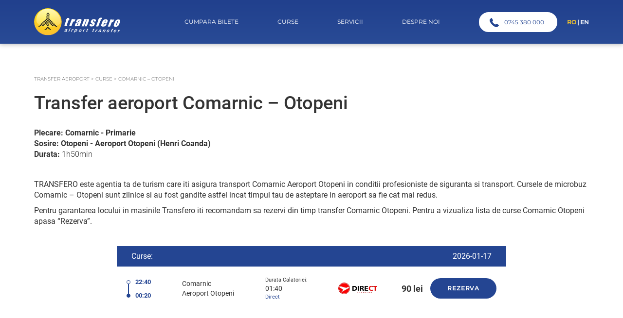

--- FILE ---
content_type: text/html; charset=UTF-8
request_url: https://www.transfero.ro/comarnic-otopeni/
body_size: 12481
content:
<!doctype html>

<html lang="ro">

<head>
    <meta charset="UTF-8">
    <meta name="viewport" content="width=device-width, initial-scale=1.0, maximum-scale=1.0, user-scalable=no">
	<meta name="facebook-domain-verification" content="5x0v0jc2jvmeyt3hm84omrcuiwsw4f" />
	<meta name='robots' content='index, follow, max-image-preview:large, max-snippet:-1, max-video-preview:-1' />
	
	<script id="cookieyes" type="text/javascript" src="https://cdn-cookieyes.com/client_data/d12a61669deefda15575e1b5/script.js"></script><link rel="alternate" href="https://www.transfero.ro/comarnic-otopeni/" hreflang="ro" />
<link rel="alternate" href="https://www.transfero.ro/en/comarnic-otopeni-2/" hreflang="en" />

	<!-- This site is optimized with the Yoast SEO plugin v26.7 - https://yoast.com/wordpress/plugins/seo/ -->
	<link media="all" href="https://www.transfero.ro/wp-content/cache/autoptimize/css/autoptimize_b8e5762f713332d518934b8155989ab8.css" rel="stylesheet"><title>Transfer aeroport Comarnic - Otopeni - Transfero.ro</title>
	<meta name="description" content="Transfer aeroport Comarnic – Otopeni in siguranta si confort ✓Curse zilnice ✓Rezervare online rapida 24/7✓Preturi excelente. Intra si rezerva acum!" />
	<link rel="canonical" href="https://www.transfero.ro/comarnic-otopeni/" />
	<meta property="og:locale" content="ro_RO" />
	<meta property="og:locale:alternate" content="en_US" />
	<meta property="og:type" content="article" />
	<meta property="og:title" content="Transfer aeroport Comarnic - Otopeni - Transfero.ro" />
	<meta property="og:description" content="Transfer aeroport Comarnic – Otopeni in siguranta si confort ✓Curse zilnice ✓Rezervare online rapida 24/7✓Preturi excelente. Intra si rezerva acum!" />
	<meta property="og:url" content="https://www.transfero.ro/comarnic-otopeni/" />
	<meta property="og:site_name" content="Transfero" />
	<meta property="article:publisher" content="https://www.facebook.com/transferoturistic" />
	<meta property="article:modified_time" content="2022-10-19T12:15:25+00:00" />
	<meta property="og:image" content="https://www.transfero.ro/wp-content/uploads/2017/09/comarnic.jpg" />
	<meta property="og:image:width" content="900" />
	<meta property="og:image:height" content="600" />
	<meta property="og:image:type" content="image/jpeg" />
	<meta name="twitter:card" content="summary_large_image" />
	<script type="application/ld+json" class="yoast-schema-graph">{"@context":"https://schema.org","@graph":[{"@type":"WebPage","@id":"https://www.transfero.ro/comarnic-otopeni/","url":"https://www.transfero.ro/comarnic-otopeni/","name":"Transfer aeroport Comarnic - Otopeni - Transfero.ro","isPartOf":{"@id":"https://www.transfero.ro/#website"},"primaryImageOfPage":{"@id":"https://www.transfero.ro/comarnic-otopeni/#primaryimage"},"image":{"@id":"https://www.transfero.ro/comarnic-otopeni/#primaryimage"},"thumbnailUrl":"https://www.transfero.ro/wp-content/uploads/2017/09/comarnic.jpg","datePublished":"2017-09-19T13:32:13+00:00","dateModified":"2022-10-19T12:15:25+00:00","description":"Transfer aeroport Comarnic – Otopeni in siguranta si confort ✓Curse zilnice ✓Rezervare online rapida 24/7✓Preturi excelente. Intra si rezerva acum!","breadcrumb":{"@id":"https://www.transfero.ro/comarnic-otopeni/#breadcrumb"},"inLanguage":"ro-RO","potentialAction":[{"@type":"ReadAction","target":["https://www.transfero.ro/comarnic-otopeni/"]}]},{"@type":"ImageObject","inLanguage":"ro-RO","@id":"https://www.transfero.ro/comarnic-otopeni/#primaryimage","url":"https://www.transfero.ro/wp-content/uploads/2017/09/comarnic.jpg","contentUrl":"https://www.transfero.ro/wp-content/uploads/2017/09/comarnic.jpg","width":900,"height":600},{"@type":"BreadcrumbList","@id":"https://www.transfero.ro/comarnic-otopeni/#breadcrumb","itemListElement":[{"@type":"ListItem","position":1,"name":"Transfer aeroport","item":"https://www.transfero.ro/"},{"@type":"ListItem","position":2,"name":"Comarnic &#8211; Otopeni"}]},{"@type":"WebSite","@id":"https://www.transfero.ro/#website","url":"https://www.transfero.ro/","name":"Transfero","description":"Transfero – transport si servicii de transfer aeroport","publisher":{"@id":"https://www.transfero.ro/#organization"},"potentialAction":[{"@type":"SearchAction","target":{"@type":"EntryPoint","urlTemplate":"https://www.transfero.ro/?s={search_term_string}"},"query-input":{"@type":"PropertyValueSpecification","valueRequired":true,"valueName":"search_term_string"}}],"inLanguage":"ro-RO"},{"@type":"Organization","@id":"https://www.transfero.ro/#organization","name":"SC TRANSFERO TURISTIC SRL","url":"https://www.transfero.ro/","logo":{"@type":"ImageObject","inLanguage":"ro-RO","@id":"https://www.transfero.ro/#/schema/logo/image/","url":"https://www.transfero.ro/wp-content/uploads/2017/10/transfero.png","contentUrl":"https://www.transfero.ro/wp-content/uploads/2017/10/transfero.png","width":177,"height":57,"caption":"SC TRANSFERO TURISTIC SRL"},"image":{"@id":"https://www.transfero.ro/#/schema/logo/image/"},"sameAs":["https://www.facebook.com/transferoturistic","https://www.instagram.com/transfero.ro/"]}]}</script>
	<!-- / Yoast SEO plugin. -->







<script type="text/javascript" src="https://www.transfero.ro/wp-includes/js/jquery/jquery.min.js" id="jquery-core-js"></script>


<link rel="https://api.w.org/" href="https://www.transfero.ro/wp-json/" /><link rel="alternate" title="JSON" type="application/json" href="https://www.transfero.ro/wp-json/wp/v2/pages/1097" /><link rel="EditURI" type="application/rsd+xml" title="RSD" href="https://www.transfero.ro/xmlrpc.php?rsd" />
<link rel='shortlink' href='https://www.transfero.ro/?p=1097' />
<link rel="alternate" title="oEmbed (JSON)" type="application/json+oembed" href="https://www.transfero.ro/wp-json/oembed/1.0/embed?url=https%3A%2F%2Fwww.transfero.ro%2Fcomarnic-otopeni%2F&#038;lang=ro" />
<link rel="alternate" title="oEmbed (XML)" type="text/xml+oembed" href="https://www.transfero.ro/wp-json/oembed/1.0/embed?url=https%3A%2F%2Fwww.transfero.ro%2Fcomarnic-otopeni%2F&#038;format=xml&#038;lang=ro" />
<script type="text/javascript">
(function(url){
	if(/(?:Chrome\/26\.0\.1410\.63 Safari\/537\.31|WordfenceTestMonBot)/.test(navigator.userAgent)){ return; }
	var addEvent = function(evt, handler) {
		if (window.addEventListener) {
			document.addEventListener(evt, handler, false);
		} else if (window.attachEvent) {
			document.attachEvent('on' + evt, handler);
		}
	};
	var removeEvent = function(evt, handler) {
		if (window.removeEventListener) {
			document.removeEventListener(evt, handler, false);
		} else if (window.detachEvent) {
			document.detachEvent('on' + evt, handler);
		}
	};
	var evts = 'contextmenu dblclick drag dragend dragenter dragleave dragover dragstart drop keydown keypress keyup mousedown mousemove mouseout mouseover mouseup mousewheel scroll'.split(' ');
	var logHuman = function() {
		if (window.wfLogHumanRan) { return; }
		window.wfLogHumanRan = true;
		var wfscr = document.createElement('script');
		wfscr.type = 'text/javascript';
		wfscr.async = true;
		wfscr.src = url + '&r=' + Math.random();
		(document.getElementsByTagName('head')[0]||document.getElementsByTagName('body')[0]).appendChild(wfscr);
		for (var i = 0; i < evts.length; i++) {
			removeEvent(evts[i], logHuman);
		}
	};
	for (var i = 0; i < evts.length; i++) {
		addEvent(evts[i], logHuman);
	}
})('//www.transfero.ro/?wordfence_lh=1&hid=A72C1CB8CC70AC84BB6C31F04B01029B');
</script><link rel="icon" href="https://www.transfero.ro/wp-content/uploads/2017/10/cropped-transfero-32x32.png" sizes="32x32" />
<link rel="icon" href="https://www.transfero.ro/wp-content/uploads/2017/10/cropped-transfero-192x192.png" sizes="192x192" />
<link rel="apple-touch-icon" href="https://www.transfero.ro/wp-content/uploads/2017/10/cropped-transfero-180x180.png" />
<meta name="msapplication-TileImage" content="https://www.transfero.ro/wp-content/uploads/2017/10/cropped-transfero-270x270.png" />
    <!-- Global site tag (gtag.js) - AdWords: 816230706 -->
    <script async src="https://www.googletagmanager.com/gtag/js?id=AW-816230706"></script>
    <script>
      window.dataLayer = window.dataLayer || [];
      function gtag(){dataLayer.push(arguments);}
      gtag('js', new Date());

      gtag('config', 'AW-816230706');
    </script>

    <!-- Google Tag Manager -->
    <script>(function(w,d,s,l,i){w[l]=w[l]||[];w[l].push({'gtm.start':
    new Date().getTime(),event:'gtm.js'});var f=d.getElementsByTagName(s)[0],
    j=d.createElement(s),dl=l!='dataLayer'?'&l='+l:'';j.async=true;j.src=
    'https://www.googletagmanager.com/gtm.js?id='+i+dl;f.parentNode.insertBefore(j,f);
    })(window,document,'script','dataLayer','GTM-TF9TVCK');</script>
    <!-- End Google Tag Manager -->
    
    <script>
      (function(i,s,o,g,r,a,m){i['GoogleAnalyticsObject']=r;i[r]=i[r]||function(){
      (i[r].q=i[r].q||[]).push(arguments)},i[r].l=1*new Date();a=s.createElement(o),
      m=s.getElementsByTagName(o)[0];a.async=1;a.src=g;m.parentNode.insertBefore(a,m)
      })(window,document,'script','//www.google-analytics.com/analytics.js','ga');

      ga('create', 'UA-63531542-1', 'auto');
      //ga('send', 'pageview');

    </script>


    <!-- Event snippet for [CA]Clicks on number phone conversion page In your html page, add the snippet and call gtag_report_conversion when someone clicks on the chosen link or button. --> 
    <script> function gtag_report_conversion(url) { var callback = function () { if (typeof(url) != 'undefined') { window.location = url; } }; gtag('event', 'conversion', { 'send_to': 'AW-816230706/aS48CNeQ6X0QsuKahQM', 'event_callback': callback }); return false; } </script>


     <script>

      gtag('config', 'AW-816230706/Z8j_CJr72H0QsuKahQM', {

        'phone_conversion_number': '0745 380 000'

      });

    </script>

<!-- Meta Pixel Code -->
<script>
!function(f,b,e,v,n,t,s)
{if(f.fbq)return;n=f.fbq=function(){n.callMethod?
n.callMethod.apply(n,arguments):n.queue.push(arguments)};
if(!f._fbq)f._fbq=n;n.push=n;n.loaded=!0;n.version='2.0';
n.queue=[];t=b.createElement(e);t.async=!0;
t.src=v;s=b.getElementsByTagName(e)[0];
s.parentNode.insertBefore(t,s)}(window, document,'script',
'https://connect.facebook.net/en_US/fbevents.js');
fbq('init', '314649719169178');
fbq('track', 'PageView');
</script>
<!-- End Meta Pixel Code -->

<script >
  jQuery(function(){
    if( jQuery('.payment-confirmation').length > 0 ){
      gtag('event', 'conversion', {'send_to': 'AW-816230706/76ZKCLeA2X0QsuKahQM'}); 
    }
    jQuery('.quick-contact').on('click', function(){
      fbq('track', 'Contact');
    })
  });

</script>



</head>

<body class="wp-singular page-template page-template-page-cursa page-template-page-cursa-php page page-id-1097 wp-theme-transfero ro_RO" >
<noscript><img height="1" width="1" style="display:none"
src="https://www.facebook.com/tr?id=314649719169178&ev=PageView&noscript=1"
/></noscript>
<noscript><iframe src="https://www.googletagmanager.com/ns.html?id=GTM-TF9TVCK"
height="0" width="0" style="display:none;visibility:hidden"></iframe></noscript>


    <header class="main-header">
                <div class="header-container">
                        <div class="logo">
                                                        <a href="https://www.transfero.ro"><img src="https://www.transfero.ro/wp-content/themes/transfero/images/logo.svg" alt="Transfero – transport si servicii de transfer aeroport" title="Transfero – transport si servicii de transfer aeroport"></a>
                        </div>
                        <nav class="main-navigation">
                            <ul id="menu-meniu-principal" class="menu"><li id="menu-item-25" class="menu-item menu-item-type-post_type menu-item-object-page menu-item-25"><a href="https://www.transfero.ro/bilete-online/">Cumpara Bilete</a></li>
<li id="menu-item-444" class="menu-item menu-item-type-post_type menu-item-object-page menu-item-444"><a href="https://www.transfero.ro/curse/">Curse</a></li>
<li id="menu-item-467" class="menu-item menu-item-type-custom menu-item-object-custom menu-item-has-children menu-item-467"><a>Servicii</a>
<ul class="sub-menu">
	<li id="menu-item-24" class="menu-item menu-item-type-post_type menu-item-object-page menu-item-24"><a href="https://www.transfero.ro/inchiriere-autocare/">Autocare</a></li>
	<li id="menu-item-23" class="menu-item menu-item-type-post_type menu-item-object-page menu-item-23"><a href="https://www.transfero.ro/rent-a-car-inchirieri-auto/">Inchirieri auto</a></li>
	<li id="menu-item-896" class="menu-item menu-item-type-post_type menu-item-object-page menu-item-896"><a href="https://www.transfero.ro/intrebari-frecvente/">Intrebari Frecvente</a></li>
	<li id="menu-item-897" class="menu-item menu-item-type-post_type menu-item-object-page menu-item-897"><a href="https://www.transfero.ro/bagaje/">Bagaje</a></li>
	<li id="menu-item-750" class="menu-item menu-item-type-post_type menu-item-object-page menu-item-750"><a href="https://www.transfero.ro/obiecte-pierdute/">Obiecte pierdute</a></li>
</ul>
</li>
<li id="menu-item-980" class="menu-item menu-item-type-custom menu-item-object-custom menu-item-has-children menu-item-980"><a>Despre noi</a>
<ul class="sub-menu">
	<li id="menu-item-898" class="menu-item menu-item-type-post_type menu-item-object-page menu-item-898"><a href="https://www.transfero.ro/companie/">Despre Transfero</a></li>
	<li id="menu-item-747" class="menu-item menu-item-type-post_type menu-item-object-page menu-item-747"><a href="https://www.transfero.ro/articole/">Blogul călătoriilor</a></li>
	<li id="menu-item-3422" class="menu-item menu-item-type-post_type menu-item-object-page menu-item-3422"><a href="https://www.transfero.ro/proiect-ptj/">Proiect PTJ</a></li>
	<li id="menu-item-746" class="menu-item menu-item-type-post_type menu-item-object-page menu-item-746"><a href="https://www.transfero.ro/contact/">Contact</a></li>
</ul>
</li>
</ul>
                        </nav>
                        <a onclick="return gtag_report_conversion('tel:0745 380 000');"  href="tel:0745380000" class="quick-contact quick-contact--desktop">
                         <span class="icon"><svg xmlns="http://www.w3.org/2000/svg" width="19" height="19" viewBox="0 0 19 19"><path  d="M18.99 14.994a.913.913 0 0 1-.28.805l-2.68 2.656a1.42 1.42 0 0 1-.47.342 1.867 1.867 0 0 1-.57.18q-.03 0-.12.01c-.07.008-.16.01-.26.01a8.885 8.885 0 0 1-3.33-.774 17.494 17.494 0 0 1-2.81-1.54 20.733 20.733 0 0 1-3.34-2.818A22.153 22.153 0 0 1 2.8 11.21a19.114 19.114 0 0 1-1.49-2.346 12.35 12.35 0 0 1-.84-1.952 10.608 10.608 0 0 1-.39-1.51 5.917 5.917 0 0 1-.08-1c.02-.242.02-.376.02-.4A2.186 2.186 0 0 1 .2 3.43a1.525 1.525 0 0 1 .35-.474L3.22.28a.884.884 0 0 1 .64-.283.772.772 0 0 1 .47.15 1.4 1.4 0 0 1 .34.373l2.15 4.086a.952.952 0 0 1 .1.7 1.257 1.257 0 0 1-.34.644l-.99.986a.46.46 0 0 0-.07.13.5.5 0 0 0-.03.152 3.838 3.838 0 0 0 .37.966A8.235 8.235 0 0 0 6.6 9.36a13.23 13.23 0 0 0 1.43 1.6 13.015 13.015 0 0 0 1.61 1.44 9.7 9.7 0 0 0 1.17.755 3.185 3.185 0 0 0 .73.292l.25.05a.444.444 0 0 0 .13-.03.355.355 0 0 0 .13-.07l1.15-1.167a1.22 1.22 0 0 1 .84-.322 1.09 1.09 0 0 1 .55.12h.02l3.88 2.295a1 1 0 0 1 .5.67z"/></svg></span>
                            0745 380 000                        </a>
                        <a onclick="return gtag_report_conversion('tel:0745 380 000');"  href="tel:0745380000" class="quick-contact quick-contact--mobile">
                         <span class="icon"><svg xmlns="http://www.w3.org/2000/svg" width="19" height="19" viewBox="0 0 19 19"><path  d="M18.99 14.994a.913.913 0 0 1-.28.805l-2.68 2.656a1.42 1.42 0 0 1-.47.342 1.867 1.867 0 0 1-.57.18q-.03 0-.12.01c-.07.008-.16.01-.26.01a8.885 8.885 0 0 1-3.33-.774 17.494 17.494 0 0 1-2.81-1.54 20.733 20.733 0 0 1-3.34-2.818A22.153 22.153 0 0 1 2.8 11.21a19.114 19.114 0 0 1-1.49-2.346 12.35 12.35 0 0 1-.84-1.952 10.608 10.608 0 0 1-.39-1.51 5.917 5.917 0 0 1-.08-1c.02-.242.02-.376.02-.4A2.186 2.186 0 0 1 .2 3.43a1.525 1.525 0 0 1 .35-.474L3.22.28a.884.884 0 0 1 .64-.283.772.772 0 0 1 .47.15 1.4 1.4 0 0 1 .34.373l2.15 4.086a.952.952 0 0 1 .1.7 1.257 1.257 0 0 1-.34.644l-.99.986a.46.46 0 0 0-.07.13.5.5 0 0 0-.03.152 3.838 3.838 0 0 0 .37.966A8.235 8.235 0 0 0 6.6 9.36a13.23 13.23 0 0 0 1.43 1.6 13.015 13.015 0 0 0 1.61 1.44 9.7 9.7 0 0 0 1.17.755 3.185 3.185 0 0 0 .73.292l.25.05a.444.444 0 0 0 .13-.03.355.355 0 0 0 .13-.07l1.15-1.167a1.22 1.22 0 0 1 .84-.322 1.09 1.09 0 0 1 .55.12h.02l3.88 2.295a1 1 0 0 1 .5.67z"/></svg></span>
                            0745 380 000                        </a>
                        
                        <div class="language-selector">
                            <ul id="menu-languages" class="menu"><li id="menu-item-474-ro" class="lang-item lang-item-52 lang-item-ro current-lang lang-item-first menu-item menu-item-type-custom menu-item-object-custom menu-item-474-ro"><a href="https://www.transfero.ro/comarnic-otopeni/" hreflang="ro-RO" lang="ro-RO">RO</a></li>
<li id="menu-item-474-en" class="lang-item lang-item-55 lang-item-en menu-item menu-item-type-custom menu-item-object-custom menu-item-474-en"><a href="https://www.transfero.ro/en/comarnic-otopeni-2/" hreflang="en-US" lang="en-US">EN</a></li>
</ul>                        </div>
                        <div class="burger">
                            <span></span>
                            <span></span>
                            <span></span>
                        </div>
                </div>
    </header>


<div class="cursa-section">
    <div class="container">
        <p id="breadcrumbs">
          <span xmlns:v="http://rdf.data-vocabulary.org/#">
            <span typeof="v:Breadcrumb">
              <a href="https://www.transfero.ro" rel="v:url" property="v:title">Transfer Aeroport</a> >
                <span rel="v:child" typeof="v:Breadcrumb"><a href="https://www.transfero.ro/curse" rel="v:url" property="v:title">Curse</a> >
                  <span class="breadcrumb_last">Comarnic &#8211; Otopeni</span>
                </span>
              </span>
            </span>
        </p>
        <div class="info">
            <h1 class="title">Transfer aeroport&nbsp;Comarnic &#8211; Otopeni</h1>
            <div class="info-btn">
                <div class="info-cursa">
                    <h2>Plecare: Comarnic - Primarie </h2>
                    <h2>Sosire: Otopeni - Aeroport Otopeni (Henri Coanda)</h2>
                    <div><strong>Durata:</strong> <span>1h50min</span></div>
                </div>
                
            </div>
            <div class="desc">
                <p>TRANSFERO este agentia ta de turism care iti asigura transport Comarnic Aeroport Otopeni in conditii profesioniste de siguranta si transport. Cursele de microbuz Comarnic &#8211; Otopeni sunt zilnice si au fost gandite astfel incat timpul tau de asteptare in aeroport sa fie cat mai redus.</p>
<p>Pentru garantarea locului in masinile Transfero iti recomandam sa rezervi din timp transfer Comarnic Otopeni. Pentru a vizualiza lista de curse Comarnic Otopeni apasa “Rezerva”.</p>
            </div>


        </div>
        
                        <div class="curse_header">
                <span>Curse: </span>
                <span>2026-01-17</span>
            </div>
            <div id="curse" class="bilete loading">


                <script>
                    jQuery(document).ready(function($) {
                        var data = {
                            adulti: 1,
                            copii: 0,
                            dp: "2026-01-17",
                            di: "",
                            dep: "526",
                            dest: "1231269",
                            action: "get_busses"
                        };
                        $.ajax("https://www.transfero.ro/wp-admin/admin-ajax.php", {
                            data: data,
                            type: 'post',
                            dataType: 'json',
                            cache: false
                        }).done(function(data) {
                            // console.log(data.d);
                            var rows = '';
                            if(data){
                                var curse = data.d,
                                    countTrips = curse.length,
                                    price = {oneway: 0, roundtrip: 0, hasRoundPrice: false},
                                    rows = '';
                                for (var i = 0; i < countTrips; i++) {


                                    var duratacalatoriei = 'Durata Calatoriei:',
                                        rezervaBtn = 'Rezerva',
                                        twow = 'Tur-Retur';

                                    if ($('body').hasClass('en_US')) {
                                        duratacalatoriei = 'Travel time:';
                                        rezervaBtn = 'Book';
                                        twow = 'Round trip';

                                    }
                                    var nr_segment = curse[i]['segments'].length;
                                    console.log(nr_segment);
                                    var hasSegments = 'segments' in curse[i] && curse[i]['segments'] !== null && nr_segment > 1;
                                    var firstStation =  curse[i]['segments'][0]['departure']['station']['city'];
                                    var lastStation =   curse[i]['segments'][nr_segment-1]['arrival']['station']['city'];
                                    var cursaNume = '<span>' + firstStation + '</span><span>' + lastStation + '</span>';
									
									if(curse[i]['company']['name'] == "RBT Turistic Line" && firstStation == "Buzau") {
										
									}
									else {
                                    rows += '<div class="bilet">';
                                    rows += '<div class="ore-cursa"><span><i>' + curse[i]['oraplecare'] + '</i></span><span><i>' + curse[i]['orasosire'] + '</i></span></div>';
                                    if (hasSegments) {
                                        cursaNume = '<span>' + firstStation + '</span>';
                                        rows += '<div class="cursa"><span>' + firstStation + '</span>';
                                        var tripSegments = curse[i]['segments'];
                                        for (var tripSegmentIndex in tripSegments) {
                                            var arrivalCity = tripSegments[tripSegmentIndex]['arrival']['station']['city'];
                                            if (arrivalCity !== lastStation) {
                                                cursaNume += '<span>' + arrivalCity + '</span>';
                                                rows += '<span>' + arrivalCity + '</span>';
                                            }
                                        }
                                        cursaNume += '<span>' + lastStation + '</span>';
                                        rows += '<span>' + lastStation + '</span></div>';
                                    } else {
                                        rows += '<div class="cursa"><span>' + firstStation + '</span><span>' + lastStation + '</span></div>';
                                    }
                                    rows += '<div class="time-operator">';

                                    var typeOfTrip = 'Direct';
                                    if (hasSegments) {
                                        var connections = curse[i]['segments'].length - 1;
                                        var connectionWord = connections === 1 ? ' Conexiune' : ' Conexiuni';
                                        if ($('body').hasClass('en_US')) {
                                            connectionWord = connections === 1 ? ' Connection' : ' Connections';
                                        }
                                        typeOfTrip = connections + connectionWord;
                                    }
                                    rows += '<div class="time"><span>' + duratacalatoriei + '</span>' + curse[i]['durata'] + '<span class="conexiune">' + typeOfTrip + '</span>' + '</div>';
                                    rows += '</div>';
                                    rows += '<div class="pret">';
                                    rows += '<div class="operator"><span class="icon ' + curse[i]['company']['name'].toLowerCase() + ' ">' + curse[i]['company']['name'] + '</span></div>';
                                    rows += '<span class="price d-price">'+ parseFloat(curse[i]['tickets']['adulti']['oneway']['pret_ron'])+' lei</span>';
                                    rows += '<span class="button-container">';
                                    
                                    rows += '<label class="button"><a href="https://www.transfero.ro/cauta-bilete/?data_plecare=17-01-2026&oras_plecare=526&oras_destinatie=1231269&adulti=1&copii=0&d-trip='+curse[i]['id']+'">'+rezervaBtn+'</a></label>';
                                    rows += '</span>';
                                    rows += '</div>';
                                    rows += '</div>';
									}

                                }
                                if(rows){
                                    jQuery('#curse').removeClass('loading').html(rows);
                                }

                            }
                        });
                    });
                </script>
            </div>

            </div>
</div>


<div class="cursa-bottom">
    <img width="1024" height="296" src="https://www.transfero.ro/wp-content/uploads/2017/05/img_jos-1024x296.png" class="bg_img" alt="" decoding="async" fetchpriority="high" srcset="https://www.transfero.ro/wp-content/uploads/2017/05/img_jos-1024x296.png 1024w, https://www.transfero.ro/wp-content/uploads/2017/05/img_jos-600x174.png 600w, https://www.transfero.ro/wp-content/uploads/2017/05/img_jos-300x87.png 300w, https://www.transfero.ro/wp-content/uploads/2017/05/img_jos-768x222.png 768w, https://www.transfero.ro/wp-content/uploads/2017/05/img_jos-1200x347.png 1200w, https://www.transfero.ro/wp-content/uploads/2017/05/img_jos.png 1400w" sizes="(max-width: 1024px) 100vw, 1024px" />    <div class="container">
            <div class="row">
                <div class="col-sm-12">
                    <div class="section-desc">
                        <div class="title">Servicii pe durata transportului</div>
                        <div class="desc">Cand calatoresti cu Transfero ai garantia unor servicii de calitate. Pentru a satisface toate preferintele si cerintele, flota de autocare si microbuze moderne ofera o gama larga de servicii onboard, astfel incat drumul de acasa pana la aeroport sa fie o placere.</div>
                    </div>
                </div>
            </div>
            <div class="row servicii circle" >
                
                        <div class="col-sm-6 col-md-3">
                            <div class="inner-col">
                                <div class="image"><img src="https://www.transfero.ro/wp-content/uploads/2017/07/centura.svg" class="attachment-full size-full" alt="" decoding="async" /></div>
                                <div class="text">Scaune confortabile si spatiu generos pentru picioare</div>
                            </div>
                        </div>
                    
                        <div class="col-sm-6 col-md-3">
                            <div class="inner-col">
                                <div class="image"><img src="https://www.transfero.ro/wp-content/uploads/2017/08/wifi.svg" class="attachment-full size-full" alt="" decoding="async" /></div>
                                <div class="text">Calatoreste navigand pe Internet la viteza 4G. Prizele USB sunt standard in masinile noastre</div>
                            </div>
                        </div>
                    
                        <div class="col-sm-6 col-md-3">
                            <div class="inner-col">
                                <div class="image"><img src="https://www.transfero.ro/wp-content/uploads/2017/07/bus.svg" class="attachment-full size-full" alt="" decoding="async" /></div>
                                <div class="text">Intotdeauna la timp la destinatie</div>
                            </div>
                        </div>
                    
                        <div class="col-sm-6 col-md-3">
                            <div class="inner-col">
                                <div class="image"><img src="https://www.transfero.ro/wp-content/uploads/2017/07/bagaj.svg" class="attachment-full size-full" alt="" decoding="async" /></div>
                                <div class="text">Autocarele Transfero ofera suficient spatiu pentru bagaje</div>
                            </div>
                        </div>
                                </div>
            <div class="row">
                <div class="col-sm-12 text-center ">
                    <a href="https://www.transfero.ro/curse/" class="button ">CURSE</a>
                </div>
            </div>
        </div>
    </div>

<footer>
    <img src="https://www.transfero.ro/wp-content/themes/transfero/images/autobus.png" alt="" class="footer__bg">
    <div class="meniu">
        <div class="container">
            <div class="row">
                <div class="col-sm-12">
					<ul id="menu-meniu-footer" class="menu"><li id="menu-item-56" class="menu-item menu-item-type-post_type menu-item-object-page menu-item-56"><a href="https://www.transfero.ro/intrebari-frecvente/">Intrebari Frecvente</a></li>
<li id="menu-item-55" class="menu-item menu-item-type-post_type menu-item-object-page menu-item-55"><a href="https://www.transfero.ro/bagaje/">Bagaje</a></li>
<li id="menu-item-54" class="menu-item menu-item-type-post_type menu-item-object-page menu-item-54"><a href="https://www.transfero.ro/obiecte-pierdute/">Obiecte pierdute</a></li>
<li id="menu-item-30" class="menu-item menu-item-type-post_type menu-item-object-page menu-item-30"><a href="https://www.transfero.ro/bilete-online/">Cumpara Bilete</a></li>
<li id="menu-item-28" class="menu-item menu-item-type-post_type menu-item-object-page menu-item-28"><a href="https://www.transfero.ro/rent-a-car-inchirieri-auto/">Inchirieri auto</a></li>
<li id="menu-item-29" class="menu-item menu-item-type-post_type menu-item-object-page menu-item-29"><a href="https://www.transfero.ro/inchiriere-autocare/">Autocare</a></li>
<li id="menu-item-27" class="menu-item menu-item-type-post_type menu-item-object-page menu-item-27"><a href="https://www.transfero.ro/companie/">Despre noi</a></li>
<li id="menu-item-31" class="menu-item menu-item-type-post_type menu-item-object-page menu-item-31"><a href="https://www.transfero.ro/contact/">Contact</a></li>
</ul>                </div>
            </div>
        </div>
    </div>
    <div class="footer-bg">
        <div class="container ">
            <div class="row">
                <div class="col-sm-7 footer-col contact">
                    <div class="date-contact">
												                    </div>
                    <div class="address">
						                                <address><span>Tecuci                                        :</span> Strada Transilvaniei, nr.7, incinta Autogara GEGI</address>
						
                    </div>

                </div>
                <div class="col-sm-4 col-sm-offset-1 footer-col despre">
                    <div class="logo">
                        <img src="https://www.transfero.ro/wp-content/themes/transfero/images/logo-black.svg" alt="">
                    </div>
					                        <div><p>TRANSFERO este agentia ta de turism care iti asigura transport in regim turistic de acasa la aeroport si retur in conditii profesioniste.</p>
<p>SC TRANSFERO TURISTIC SRL <br />
Transilvaniei, nr.7, Tecuci, jud. Galati<br />
RO 31194985<br />
J17/158/2013<br />
Capital social: 45.000  RON</p>
</div>
					                    <div class="footer-social-media">
                        <a href="https://www.facebook.com/transferoturistic" class="facebook"><span class="icon"><svg width="12" height="17.62" viewBox="0 0 8 17.62"><use xlink:href="#facebook"></use></svg></span>/transferoturistic</a>
                        <a href="https://www.instagram.com/transfero.ro/" class="instagram"><span class="icon"><svg width="15" height="15" viewBox="0 0 20 20"><use xlink:href="#instagram"></use></svg></span>/instagram</a>
                    </div>
                </div>
            </div>
            <div class="row">
                <div class="col-sm-12">
                    <div class="footer-bottom">
                        <div class="footer-bottom-menu">
							<ul id="menu-meniu-footer-bottom" class="menu"><li id="menu-item-35" class="menu-item menu-item-type-post_type menu-item-object-page menu-item-35"><a href="https://www.transfero.ro/conditii-generale-de-transport/">Termeni si Conditii generale de transport</a></li>
<li id="menu-item-2194" class="menu-item menu-item-type-post_type menu-item-object-page menu-item-privacy-policy menu-item-2194"><a rel="privacy-policy" href="https://www.transfero.ro/declaratie-privind-datele-cu-caracter-personal/">Politica de confidențialitate</a></li>
<li id="menu-item-2233" class="menu-item menu-item-type-post_type menu-item-object-page menu-item-2233"><a href="https://www.transfero.ro/politica-de-confidentialitate-privind-plugin-uri-sociale/">Politica de confidentialitate privind Plugin-uri sociale</a></li>
<li id="menu-item-34" class="menu-item menu-item-type-post_type menu-item-object-page menu-item-34"><a href="https://www.transfero.ro/termeni-si-conditii/">Termeni si conditii (utilizare site)</a></li>
<li id="menu-item-33" class="menu-item menu-item-type-post_type menu-item-object-page menu-item-33"><a href="https://www.transfero.ro/regulament-vouchere/">Regulament privind Anularea si Reprogramarea biletelor de calatorie</a></li>
</ul>                        </div>
                        <div class="copy">Copyright © 2026. Transfero. Proudly crafted by <a href="http://quart.ro" target="_blank">QUART</a>.</div>

                    </div>
                </div>
            </div>
        </div>
    </div>
</footer>

<!--     <div class="cookie-notice" style="display:none;">
        <div><p>In contextul intrarii in vigoare a Regulamentului General privind Protecția Datelor nr.2016/679, ne-am actualizat politicile privind prelucrarea datelor cu caracter personal și politica de utilizare a cookie-urilor pe care le poti accesa direct de la aceste link-uri: » <a href="https://www.transfero.ro/declaratie-privind-datele-cu-caracter-personal">Politica privind prelucrarea datelor cu caracter personal;</a> » <a href="https://www.transfero.ro/politica-de-confidentialitate-privind-plugin-uri-sociale">Politica de confidentialitate privind Plugin-uri sociale</a></p>
</div>
        <button class="close ">Am inteles</button>
    </div> -->


<svg width="0" height="0" display="none" xmlns="http://www.w3.org/2000/svg">
    <symbol id="date-icon" xmlns="http://www.w3.org/2000/svg"  viewBox="0 0 17 16"><path d="M11.73 1.04V0h-1.2v1.04H6.47V0h-1.2v1.04H0V16h12.65L17 11.48V1.04h-5.27zM5.27 2.285v1.04h1.2v-1.04h4.06v.83h1.2v-.83h4.07v2.077H1.2V2.286h4.07zM1.2 5.61h14.6v4.99h-4v4.156H1.2V5.61zm13.75 6.234L13 13.87v-2.026h1.95zm-11.05-.83h2v2.077h-2v-2.077zm3.6 0h2v2.077h-2v-2.077zm0-3.74h2V9.35h-2V7.274zm3.6 0h2V9.35h-2V7.274zm-7.2 0h2V9.35h-2V7.274z"/></symbol>
    <symbol id="location-icon" xmlns="http://www.w3.org/2000/svg" width="13" height="16" viewBox="0 0 13 16"><path  d="M6 15S0 9.587 0 6.176a6 6 0 1 1 12 0C12 9.586 6 15 6 15zM6 4a2 2 0 1 0 2 2 2 2 0 0 0-2-2z"/></symbol>
    <symbol id="bus-icon" xmlns="http://www.w3.org/2000/svg" viewBox="0 0 96.4 41.6"><path d="M75.1 35.7c0 3.2 2.6 5.8 5.8 5.8 3.2 0 5.8-2.6 5.8-5.8 0-3.2-2.6-5.8-5.8-5.8-3.2 0-5.8 2.6-5.8 5.8zm2.8 0c0-1.7 1.3-3 3-3s3 1.3 3 3-1.3 3-3 3-3-1.3-3-3zm-57.9 0c0 3.2 2.6 5.8 5.8 5.8s5.8-2.6 5.8-5.8c0-3.2-2.6-5.8-5.8-5.8-3.2 0-5.8 2.6-5.8 5.8zm2.8 0c0-1.7 1.3-3 3-3s3 1.3 3 3-1.3 3-3 3c-1.6 0-3-1.3-3-3zM0 1.5v30.2c0 .8.7 1.5 1.5 1.5l15.9 1.6h1.2c.5-3.6 3.5-6.4 7.3-6.4 3.7 0 6.8 2.8 7.3 6.4h40.4c.5-3.6 3.5-6.4 7.3-6.4s6.9 2.9 7.3 6.5h3c4 0 5.3-3.3 5.3-7.3 0-2.4-1.1-4.5-2.9-5.8l-21-16.5S66 0 61 0H1.5C.7 0 0 .7 0 1.5zm92 21.6c.2-.6.5-.6 1.6.2 1.2.9 1.6 3 1.7 3.5.1.5-.4.9-1 .9s-1.4 0-1.8-.7c-.2-.7-.6-3.4-.5-3.9zM64.2 16V7.1c0-.8.7-1.5 1.5-1.5h2.5s2.2-.2 4.8 2c2.4 2 7.1 5.7 9.7 7.8 1.3 1 .5 2.1-.3 2.1H65.7c-.8 0-1.5-.7-1.5-1.5zm-25.6 0V7.1c0-.8.7-1.5 1.5-1.5H58c.8 0 1.5.7 1.5 1.5V16c0 .8-.7 1.5-1.5 1.5H40c-.8 0-1.4-.7-1.4-1.5zM15.4 7.1c0-.8.7-1.5 1.5-1.5h17.9c.8 0 1.5.7 1.5 1.5V16c0 .8-.7 1.5-1.5 1.5H16.9c-.8 0-1.5-.7-1.5-1.5V7.1zm-13.1 0c0-.8.7-1.5 1.5-1.5h7.9c.8 0 1.5.7 1.5 1.5V16c0 .8-.7 1.5-1.5 1.5h-8c-.8 0-1.5-.7-1.5-1.5V7.1z"/></symbol>
    <symbol id="phone-icon" xmlns="http://www.w3.org/2000/svg" viewBox="0 0 19 19"><path d="M18.99 14.994a.913.913 0 0 1-.28.805l-2.68 2.656a1.42 1.42 0 0 1-.47.342 1.867 1.867 0 0 1-.57.18q-.03 0-.12.01c-.07.008-.16.01-.26.01a8.885 8.885 0 0 1-3.33-.774 17.494 17.494 0 0 1-2.81-1.54 20.733 20.733 0 0 1-3.34-2.818A22.153 22.153 0 0 1 2.8 11.21a19.114 19.114 0 0 1-1.49-2.346 12.35 12.35 0 0 1-.84-1.952 10.608 10.608 0 0 1-.39-1.51 5.917 5.917 0 0 1-.08-1c.02-.242.02-.376.02-.4A2.186 2.186 0 0 1 .2 3.43a1.525 1.525 0 0 1 .35-.474L3.22.28a.884.884 0 0 1 .64-.283.772.772 0 0 1 .47.15 1.4 1.4 0 0 1 .34.373l2.15 4.086a.952.952 0 0 1 .1.7 1.257 1.257 0 0 1-.34.644l-.99.986a.46.46 0 0 0-.07.13.5.5 0 0 0-.03.152 3.838 3.838 0 0 0 .37.966A8.235 8.235 0 0 0 6.6 9.36a13.23 13.23 0 0 0 1.43 1.6 13.015 13.015 0 0 0 1.61 1.44 9.7 9.7 0 0 0 1.17.755 3.185 3.185 0 0 0 .73.292l.25.05a.444.444 0 0 0 .13-.03.355.355 0 0 0 .13-.07l1.15-1.167a1.22 1.22 0 0 1 .84-.322 1.09 1.09 0 0 1 .55.12h.02l3.88 2.295a1 1 0 0 1 .5.67z"/></symbol>
    <symbol id="building" xmlns="http://www.w3.org/2000/svg"  viewBox="0 0 16 16"><defs></defs><path  class="building" d="M2 0h8a1 1 0 0 1 1 1v14a1 1 0 0 1-1 1H2a1 1 0 0 1-1-1V1a1 1 0 0 1 1-1zm12 16h-2V8h2a1 1 0 0 1 1 1v6a1 1 0 0 1-1 1zM8 3a1 1 0 0 1 1 1v1a1 1 0 0 1-2 0V4a1 1 0 0 1 1-1zM4 3a1 1 0 0 1 1 1v1a1 1 0 0 1-2 0V4a1 1 0 0 1 1-1zm4 5a1 1 0 0 1 1 1v1a1 1 0 0 1-2 0V9a1 1 0 0 1 1-1zM4 8a1 1 0 0 1 1 1v1a1 1 0 0 1-2 0V9a1 1 0 0 1 1-1zm-3 6h14a1 1 0 0 1 0 2H1a1 1 0 0 1 0-2z"/></symbol>
    <symbol id="location" xmlns="http://www.w3.org/2000/svg"  viewBox="0 0 16 16"><path d="M15.97 11.485l-.52-2.1a1.256 1.256 0 0 0-.67-.845 1.15 1.15 0 0 0-1.04.024l-2.01 1.06a1.083 1.083 0 0 0-.45 1.424 1 1 0 0 0 .94.588 5.288 5.288 0 0 1-4.3 2.243 5.43 5.43 0 0 1-5.18-4.056 1 1 0 0 0-1.26-.706 1.07 1.07 0 0 0-.66 1.325 7.9 7.9 0 0 0 2.64 3.986 7.1 7.1 0 0 0 8.91 0 7.664 7.664 0 0 0 1.8-2.068 1.007 1.007 0 0 0 .83.454.935.935 0 0 0 .25-.034 1.067 1.067 0 0 0 .72-1.297zM1.22 7.46a1.088 1.088 0 0 0 .49.114 1.2 1.2 0 0 0 .55-.137l2.01-1.06a1.083 1.083 0 0 0 .45-1.424.994.994 0 0 0-.94-.587 5.288 5.288 0 0 1 4.3-2.243 5.42 5.42 0 0 1 5.18 4.055 1.02 1.02 0 0 0 .96.752.978.978 0 0 0 .3-.047 1.08 1.08 0 0 0 .66-1.325 7.9 7.9 0 0 0-2.64-3.985 7.1 7.1 0 0 0-8.91 0 7.5 7.5 0 0 0-1.8 2.067.984.984 0 0 0-1.08-.42 1.066 1.066 0 0 0-.72 1.295l.52 2.1a1.257 1.257 0 0 0 .67.846z"/></symbol>

    <symbol id="mail-icon"  xmlns="http://www.w3.org/2000/svg" viewBox="0 0 14 10"><defs><clipPath id="a"><path class="a" d="M0 0h14v10H0z"/></clipPath></defs><title>email</title><g class="bb"><path class="c" d="M7 7L5.27 5.48l-5 4.24A1 1 0 0 0 1 10h12a1 1 0 0 0 .69-.27L8.73 5.48z"/><path class="c" d="M13.68.27A1 1 0 0 0 13 0H1a1 1 0 0 0-.68.27L7 6zM0 .88v8.31l4.83-4.11L0 .88M9.17 5.08L14 9.19V.88l-4.83 4.2"/></g></symbol>
    <symbol id="phone" xmlns="http://www.w3.org/2000/svg"  viewBox="0 0 19 19"><path d="M18.99 14.994a.913.913 0 0 1-.28.805l-2.68 2.655a1.42 1.42 0 0 1-.47.342 1.867 1.867 0 0 1-.57.18q-.03 0-.12.01c-.07.008-.16.01-.26.01a8.885 8.885 0 0 1-3.33-.774 17.494 17.494 0 0 1-2.81-1.54 20.733 20.733 0 0 1-3.34-2.818A22.153 22.153 0 0 1 2.8 11.21a19.114 19.114 0 0 1-1.49-2.346 12.35 12.35 0 0 1-.84-1.952 10.608 10.608 0 0 1-.39-1.51 5.917 5.917 0 0 1-.08-1c.02-.242.02-.376.02-.4A2.186 2.186 0 0 1 .2 3.43a1.525 1.525 0 0 1 .35-.474L3.22.28a.884.884 0 0 1 .64-.283.772.772 0 0 1 .47.15 1.4 1.4 0 0 1 .34.373l2.15 4.086a.952.952 0 0 1 .1.7 1.257 1.257 0 0 1-.34.644l-.99.986a.46.46 0 0 0-.07.13.5.5 0 0 0-.03.152 3.838 3.838 0 0 0 .37.966A8.235 8.235 0 0 0 6.6 9.36a13.23 13.23 0 0 0 1.43 1.6 13.015 13.015 0 0 0 1.61 1.44 9.7 9.7 0 0 0 1.17.755 3.185 3.185 0 0 0 .73.292l.25.05a.444.444 0 0 0 .13-.03.355.355 0 0 0 .13-.07l1.15-1.167a1.22 1.22 0 0 1 .84-.322 1.09 1.09 0 0 1 .55.12h.02l3.88 2.295a1 1 0 0 1 .5.67z"/></symbol>
    <symbol id="adultii" xmlns="http://www.w3.org/2000/svg"  viewBox="0 0 22 22"><circle class="st0" cx="11" cy="11" r="11"/><path class="st1" d="M9.9 10.2c-.5-.3-.8-1.3-.9-2 1.2-.2 2-.5 2.5-.8.6-.4.8-.7.8-.7.1.3.2.5.3.7.2.3.3.4.5.5-.1.8-.3 2-.9 2.4v.8c0 .2 0 .3.1.4.1.2-.3.9-1.2.9-.9 0-1.3-.6-1.2-.9 0-.1.1-.2.1-.4-.1-.5-.1-.9-.1-.9zm5.8 3.5c-.3-1.6-1.6-2.3-2.3-2.5h-.2V7.9s.5-3.2-2.2-3.2c-2.8 0-2.2 3.5-2.2 3.5v2.9c-.1 0-.2 0-.3.1-.7.2-2 .9-2.3 2.5-.3 1.6-.4 2.3.2 2.5.6.3 2.1 1.1 4.6 1.1s4-.8 4.6-1.1c.5-.2.5-1 .1-2.5z"/></symbol>
    <symbol id="copiii" xmlns="http://www.w3.org/2000/svg"  viewBox="0 0 22 22"><circle class="st0" cx="11" cy="11" r="11"/><path class="st1" d="M13 5.5c0 1.1-.9 2-2 2s-2-.9-2-2 .9-2 2-2 2 .9 2 2"/><path class="st1" d="M15.5 6.6c-.4-.4-1-.4-1.4 0l-2 2H9.9l-2-2c-.4-.4-1-.4-1.4 0-.4.4-.4 1 0 1.4l2 2v7.6c0 .6.4 1 1 1s1-.4 1-1v-3h1v3c0 .6.4 1 1 1s1-.4 1-1V10l2-2c.4-.4.4-1.1 0-1.4z"/></symbol>

    <symbol id="facebook" xmlns="http://www.w3.org/2000/svg"  viewBox="0 0 8 17.62"><path d="M8 5.61H5.58V4.28a1.143 1.143 0 0 1 .95-1.1h1.43V.02L5.31.01A3.484 3.484 0 0 0 1.6 3.7v1.91H0v3.2h1.6v8.8h3.98v-8.8h1.98z"/></symbol>
    <symbol id="instagram" xmlns="http://www.w3.org/2000/svg"  viewBox="0 0 20 20"><path  d="M14.4.2H5.6C2.6.2.2 2.6.2 5.6v8.7c0 3 2.4 5.4 5.4 5.4h8.7c3 0 5.4-2.4 5.4-5.4V5.6c.1-2.9-2.4-5.4-5.3-5.4zM18 14.4c0 2-1.6 3.7-3.7 3.7H5.6c-2 0-3.7-1.6-3.7-3.7V5.6C2 3.6 3.6 2 5.6 2h8.7c2 0 3.7 1.6 3.7 3.7v8.7z"/><path  d="M10 5c-2.8 0-5 2.3-5 5 0 2.8 2.3 5 5 5s5-2.3 5-5c0-2.8-2.2-5-5-5zm0 8.3c-1.8 0-3.3-1.5-3.3-3.3 0-1.8 1.5-3.3 3.3-3.3s3.3 1.5 3.3 3.3c0 1.8-1.5 3.3-3.3 3.3zM15.2 3.5c-.3 0-.7.1-.9.4-.2.2-.3.5-.3.9 0 .3.1.7.4.9.2.2.5.3.8.3.3 0 .7-.1.9-.4.2-.2.4-.6.4-.9 0-.3-.1-.7-.4-.9-.2-.2-.5-.3-.9-.3z"/></symbol>
</svg>
<script type="speculationrules">
{"prefetch":[{"source":"document","where":{"and":[{"href_matches":"\/*"},{"not":{"href_matches":["\/wp-*.php","\/wp-admin\/*","\/wp-content\/uploads\/*","\/wp-content\/*","\/wp-content\/plugins\/*","\/wp-content\/themes\/transfero\/*","\/*\\?(.+)"]}},{"not":{"selector_matches":"a[rel~=\"nofollow\"]"}},{"not":{"selector_matches":".no-prefetch, .no-prefetch a"}}]},"eagerness":"conservative"}]}
</script>
<!--Start of Tawk.to Script-->
<script type="text/javascript">
	window.addEventListener('load', function(){
		var Tawk_API=Tawk_API||{}, Tawk_LoadStart=new Date();
		(function(){
			var s1=document.createElement("script"),s0=document.getElementsByTagName("script")[0];
			s1.async=true;
			s1.src='https://embed.tawk.to/59a7bde57ab2de3aea9d7849/default';
			s1.charset='UTF-8';
			s1.setAttribute('crossorigin','*');
			s0.parentNode.insertBefore(s1,s0);
		})();
	});
</script>
<!--End of Tawk.to Script-->
<script type="text/javascript" defer='defer' src="https://www.transfero.ro/wp-includes/js/dist/hooks.min.js" id="wp-hooks-js"></script>
<script type="text/javascript" defer='defer' src="https://www.transfero.ro/wp-includes/js/dist/i18n.min.js" id="wp-i18n-js"></script>
<script type="text/javascript" id="wp-i18n-js-after">
/* <![CDATA[ */
wp.i18n.setLocaleData( { 'text direction\u0004ltr': [ 'ltr' ] } );
/* ]]> */
</script>

<script type="text/javascript" id="contact-form-7-js-translations">
/* <![CDATA[ */
( function( domain, translations ) {
	var localeData = translations.locale_data[ domain ] || translations.locale_data.messages;
	localeData[""].domain = domain;
	wp.i18n.setLocaleData( localeData, domain );
} )( "contact-form-7", {"translation-revision-date":"2025-12-08 09:44:09+0000","generator":"GlotPress\/4.0.3","domain":"messages","locale_data":{"messages":{"":{"domain":"messages","plural-forms":"nplurals=3; plural=(n == 1) ? 0 : ((n == 0 || n % 100 >= 2 && n % 100 <= 19) ? 1 : 2);","lang":"ro"},"This contact form is placed in the wrong place.":["Acest formular de contact este plasat \u00eentr-un loc gre\u0219it."],"Error:":["Eroare:"]}},"comment":{"reference":"includes\/js\/index.js"}} );
/* ]]> */
</script>
<script type="text/javascript" id="contact-form-7-js-before">
/* <![CDATA[ */
var wpcf7 = {
    "api": {
        "root": "https:\/\/www.transfero.ro\/wp-json\/",
        "namespace": "contact-form-7\/v1"
    },
    "cached": 1
};
/* ]]> */
</script>

<script type="text/javascript" id="pll_cookie_script-js-after">
/* <![CDATA[ */
(function() {
				var expirationDate = new Date();
				expirationDate.setTime( expirationDate.getTime() + 31536000 * 1000 );
				document.cookie = "pll_language=ro; expires=" + expirationDate.toUTCString() + "; path=/; secure; SameSite=Lax";
			}());
/* ]]> */
</script>












<script>(function(d, s, id) {
  var js, fjs = d.getElementsByTagName(s)[0];
  if (d.getElementById(id)) return;
  js = d.createElement(s); js.id = id;
  js.src = "//connect.facebook.net/ro_RO/sdk.js#xfbml=1&version=v2.6&appId=460641260776776";
  fjs.parentNode.insertBefore(js, fjs);
}(document, 'script', 'facebook-jssdk'));</script>

	

<script type="text/javascript">
(function(a,e,c,f,g,h,b,d){var k={ak:"816230706",cl:"Z8j_CJr72H0QsuKahQM",autoreplace:"0745 380 000"};a[c]=a[c]||function(){(a[c].q=a[c].q||[]).push(arguments)};a[g]||(a[g]=k.ak);b=e.createElement(h);b.async=1;b.src="//www.gstatic.com/wcm/loader.js";d=e.getElementsByTagName(h)[0];d.parentNode.insertBefore(b,d);a[f]=function(b,d,e){a[c](2,b,k,d,null,new Date,e)};a[f]()})(window,document,"_googWcmImpl","_googWcmGet","_googWcmAk","script");
</script>

<!-- Event snippet for [CA]Clicks on number phone conversion page -->
<script>
function gtag_report_conversion(url) {
  var callback = function () {
    if (typeof(url) != 'undefined') {
      window.location = url;
    }
  };
  gtag('event', 'conversion', {
      'send_to': 'AW-816230706/aS48CNeQ6X0QsuKahQM',
      'event_callback': callback
  });
  return false;
}
</script>

<script defer src="https://www.transfero.ro/wp-content/cache/autoptimize/js/autoptimize_5094609f39308d23985fe5477a79b674.js"></script></body>

</html>



<!-- Dynamic page generated in 0.580 seconds. -->
<!-- Cached page generated by WP-Super-Cache on 2026-01-16 21:00:18 -->

<!-- Compression = gzip -->

--- FILE ---
content_type: text/css
request_url: https://www.transfero.ro/wp-content/cache/autoptimize/css/autoptimize_b8e5762f713332d518934b8155989ab8.css
body_size: 41693
content:
img:is([sizes="auto" i],[sizes^="auto," i]){contain-intrinsic-size:3000px 1500px}
/*! This file is auto-generated */
.wp-block-button__link{color:#fff;background-color:#32373c;border-radius:9999px;box-shadow:none;text-decoration:none;padding:calc(.667em + 2px) calc(1.333em + 2px);font-size:1.125em}.wp-block-file__button{background:#32373c;color:#fff;text-decoration:none}
:root{--wp--preset--aspect-ratio--square:1;--wp--preset--aspect-ratio--4-3:4/3;--wp--preset--aspect-ratio--3-4:3/4;--wp--preset--aspect-ratio--3-2:3/2;--wp--preset--aspect-ratio--2-3:2/3;--wp--preset--aspect-ratio--16-9:16/9;--wp--preset--aspect-ratio--9-16:9/16;--wp--preset--color--black:#000;--wp--preset--color--cyan-bluish-gray:#abb8c3;--wp--preset--color--white:#fff;--wp--preset--color--pale-pink:#f78da7;--wp--preset--color--vivid-red:#cf2e2e;--wp--preset--color--luminous-vivid-orange:#ff6900;--wp--preset--color--luminous-vivid-amber:#fcb900;--wp--preset--color--light-green-cyan:#7bdcb5;--wp--preset--color--vivid-green-cyan:#00d084;--wp--preset--color--pale-cyan-blue:#8ed1fc;--wp--preset--color--vivid-cyan-blue:#0693e3;--wp--preset--color--vivid-purple:#9b51e0;--wp--preset--gradient--vivid-cyan-blue-to-vivid-purple:linear-gradient(135deg,rgba(6,147,227,1) 0%,#9b51e0 100%);--wp--preset--gradient--light-green-cyan-to-vivid-green-cyan:linear-gradient(135deg,#7adcb4 0%,#00d082 100%);--wp--preset--gradient--luminous-vivid-amber-to-luminous-vivid-orange:linear-gradient(135deg,rgba(252,185,0,1) 0%,rgba(255,105,0,1) 100%);--wp--preset--gradient--luminous-vivid-orange-to-vivid-red:linear-gradient(135deg,rgba(255,105,0,1) 0%,#cf2e2e 100%);--wp--preset--gradient--very-light-gray-to-cyan-bluish-gray:linear-gradient(135deg,#eee 0%,#a9b8c3 100%);--wp--preset--gradient--cool-to-warm-spectrum:linear-gradient(135deg,#4aeadc 0%,#9778d1 20%,#cf2aba 40%,#ee2c82 60%,#fb6962 80%,#fef84c 100%);--wp--preset--gradient--blush-light-purple:linear-gradient(135deg,#ffceec 0%,#9896f0 100%);--wp--preset--gradient--blush-bordeaux:linear-gradient(135deg,#fecda5 0%,#fe2d2d 50%,#6b003e 100%);--wp--preset--gradient--luminous-dusk:linear-gradient(135deg,#ffcb70 0%,#c751c0 50%,#4158d0 100%);--wp--preset--gradient--pale-ocean:linear-gradient(135deg,#fff5cb 0%,#b6e3d4 50%,#33a7b5 100%);--wp--preset--gradient--electric-grass:linear-gradient(135deg,#caf880 0%,#71ce7e 100%);--wp--preset--gradient--midnight:linear-gradient(135deg,#020381 0%,#2874fc 100%);--wp--preset--font-size--small:13px;--wp--preset--font-size--medium:20px;--wp--preset--font-size--large:36px;--wp--preset--font-size--x-large:42px;--wp--preset--spacing--20:.44rem;--wp--preset--spacing--30:.67rem;--wp--preset--spacing--40:1rem;--wp--preset--spacing--50:1.5rem;--wp--preset--spacing--60:2.25rem;--wp--preset--spacing--70:3.38rem;--wp--preset--spacing--80:5.06rem;--wp--preset--shadow--natural:6px 6px 9px rgba(0,0,0,.2);--wp--preset--shadow--deep:12px 12px 50px rgba(0,0,0,.4);--wp--preset--shadow--sharp:6px 6px 0px rgba(0,0,0,.2);--wp--preset--shadow--outlined:6px 6px 0px -3px rgba(255,255,255,1),6px 6px rgba(0,0,0,1);--wp--preset--shadow--crisp:6px 6px 0px rgba(0,0,0,1)}:where(.is-layout-flex){gap:.5em}:where(.is-layout-grid){gap:.5em}body .is-layout-flex{display:flex}.is-layout-flex{flex-wrap:wrap;align-items:center}.is-layout-flex>:is(*,div){margin:0}body .is-layout-grid{display:grid}.is-layout-grid>:is(*,div){margin:0}:where(.wp-block-columns.is-layout-flex){gap:2em}:where(.wp-block-columns.is-layout-grid){gap:2em}:where(.wp-block-post-template.is-layout-flex){gap:1.25em}:where(.wp-block-post-template.is-layout-grid){gap:1.25em}.has-black-color{color:var(--wp--preset--color--black) !important}.has-cyan-bluish-gray-color{color:var(--wp--preset--color--cyan-bluish-gray) !important}.has-white-color{color:var(--wp--preset--color--white) !important}.has-pale-pink-color{color:var(--wp--preset--color--pale-pink) !important}.has-vivid-red-color{color:var(--wp--preset--color--vivid-red) !important}.has-luminous-vivid-orange-color{color:var(--wp--preset--color--luminous-vivid-orange) !important}.has-luminous-vivid-amber-color{color:var(--wp--preset--color--luminous-vivid-amber) !important}.has-light-green-cyan-color{color:var(--wp--preset--color--light-green-cyan) !important}.has-vivid-green-cyan-color{color:var(--wp--preset--color--vivid-green-cyan) !important}.has-pale-cyan-blue-color{color:var(--wp--preset--color--pale-cyan-blue) !important}.has-vivid-cyan-blue-color{color:var(--wp--preset--color--vivid-cyan-blue) !important}.has-vivid-purple-color{color:var(--wp--preset--color--vivid-purple) !important}.has-black-background-color{background-color:var(--wp--preset--color--black) !important}.has-cyan-bluish-gray-background-color{background-color:var(--wp--preset--color--cyan-bluish-gray) !important}.has-white-background-color{background-color:var(--wp--preset--color--white) !important}.has-pale-pink-background-color{background-color:var(--wp--preset--color--pale-pink) !important}.has-vivid-red-background-color{background-color:var(--wp--preset--color--vivid-red) !important}.has-luminous-vivid-orange-background-color{background-color:var(--wp--preset--color--luminous-vivid-orange) !important}.has-luminous-vivid-amber-background-color{background-color:var(--wp--preset--color--luminous-vivid-amber) !important}.has-light-green-cyan-background-color{background-color:var(--wp--preset--color--light-green-cyan) !important}.has-vivid-green-cyan-background-color{background-color:var(--wp--preset--color--vivid-green-cyan) !important}.has-pale-cyan-blue-background-color{background-color:var(--wp--preset--color--pale-cyan-blue) !important}.has-vivid-cyan-blue-background-color{background-color:var(--wp--preset--color--vivid-cyan-blue) !important}.has-vivid-purple-background-color{background-color:var(--wp--preset--color--vivid-purple) !important}.has-black-border-color{border-color:var(--wp--preset--color--black) !important}.has-cyan-bluish-gray-border-color{border-color:var(--wp--preset--color--cyan-bluish-gray) !important}.has-white-border-color{border-color:var(--wp--preset--color--white) !important}.has-pale-pink-border-color{border-color:var(--wp--preset--color--pale-pink) !important}.has-vivid-red-border-color{border-color:var(--wp--preset--color--vivid-red) !important}.has-luminous-vivid-orange-border-color{border-color:var(--wp--preset--color--luminous-vivid-orange) !important}.has-luminous-vivid-amber-border-color{border-color:var(--wp--preset--color--luminous-vivid-amber) !important}.has-light-green-cyan-border-color{border-color:var(--wp--preset--color--light-green-cyan) !important}.has-vivid-green-cyan-border-color{border-color:var(--wp--preset--color--vivid-green-cyan) !important}.has-pale-cyan-blue-border-color{border-color:var(--wp--preset--color--pale-cyan-blue) !important}.has-vivid-cyan-blue-border-color{border-color:var(--wp--preset--color--vivid-cyan-blue) !important}.has-vivid-purple-border-color{border-color:var(--wp--preset--color--vivid-purple) !important}.has-vivid-cyan-blue-to-vivid-purple-gradient-background{background:var(--wp--preset--gradient--vivid-cyan-blue-to-vivid-purple) !important}.has-light-green-cyan-to-vivid-green-cyan-gradient-background{background:var(--wp--preset--gradient--light-green-cyan-to-vivid-green-cyan) !important}.has-luminous-vivid-amber-to-luminous-vivid-orange-gradient-background{background:var(--wp--preset--gradient--luminous-vivid-amber-to-luminous-vivid-orange) !important}.has-luminous-vivid-orange-to-vivid-red-gradient-background{background:var(--wp--preset--gradient--luminous-vivid-orange-to-vivid-red) !important}.has-very-light-gray-to-cyan-bluish-gray-gradient-background{background:var(--wp--preset--gradient--very-light-gray-to-cyan-bluish-gray) !important}.has-cool-to-warm-spectrum-gradient-background{background:var(--wp--preset--gradient--cool-to-warm-spectrum) !important}.has-blush-light-purple-gradient-background{background:var(--wp--preset--gradient--blush-light-purple) !important}.has-blush-bordeaux-gradient-background{background:var(--wp--preset--gradient--blush-bordeaux) !important}.has-luminous-dusk-gradient-background{background:var(--wp--preset--gradient--luminous-dusk) !important}.has-pale-ocean-gradient-background{background:var(--wp--preset--gradient--pale-ocean) !important}.has-electric-grass-gradient-background{background:var(--wp--preset--gradient--electric-grass) !important}.has-midnight-gradient-background{background:var(--wp--preset--gradient--midnight) !important}.has-small-font-size{font-size:var(--wp--preset--font-size--small) !important}.has-medium-font-size{font-size:var(--wp--preset--font-size--medium) !important}.has-large-font-size{font-size:var(--wp--preset--font-size--large) !important}.has-x-large-font-size{font-size:var(--wp--preset--font-size--x-large) !important}:where(.wp-block-post-template.is-layout-flex){gap:1.25em}:where(.wp-block-post-template.is-layout-grid){gap:1.25em}:where(.wp-block-columns.is-layout-flex){gap:2em}:where(.wp-block-columns.is-layout-grid){gap:2em}:root :where(.wp-block-pullquote){font-size:1.5em;line-height:1.6}
.wpcf7 .screen-reader-response{position:absolute;overflow:hidden;clip:rect(1px,1px,1px,1px);clip-path:inset(50%);height:1px;width:1px;margin:-1px;padding:0;border:0;word-wrap:normal !important}.wpcf7 .hidden-fields-container{display:none}.wpcf7 form .wpcf7-response-output{margin:2em .5em 1em;padding:.2em 1em;border:2px solid #00a0d2}.wpcf7 form.init .wpcf7-response-output,.wpcf7 form.resetting .wpcf7-response-output,.wpcf7 form.submitting .wpcf7-response-output{display:none}.wpcf7 form.sent .wpcf7-response-output{border-color:#46b450}.wpcf7 form.failed .wpcf7-response-output,.wpcf7 form.aborted .wpcf7-response-output{border-color:#dc3232}.wpcf7 form.spam .wpcf7-response-output{border-color:#f56e28}.wpcf7 form.invalid .wpcf7-response-output,.wpcf7 form.unaccepted .wpcf7-response-output,.wpcf7 form.payment-required .wpcf7-response-output{border-color:#ffb900}.wpcf7-form-control-wrap{position:relative}.wpcf7-not-valid-tip{color:#dc3232;font-size:1em;font-weight:400;display:block}.use-floating-validation-tip .wpcf7-not-valid-tip{position:relative;top:-2ex;left:1em;z-index:100;border:1px solid #dc3232;background:#fff;padding:.2em .8em;width:24em}.wpcf7-list-item{display:inline-block;margin:0 0 0 1em}.wpcf7-list-item-label:before,.wpcf7-list-item-label:after{content:" "}.wpcf7-spinner{visibility:hidden;display:inline-block;background-color:#23282d;opacity:.75;width:24px;height:24px;border:none;border-radius:100%;padding:0;margin:0 24px;position:relative}form.submitting .wpcf7-spinner{visibility:visible}.wpcf7-spinner:before{content:'';position:absolute;background-color:#fbfbfc;top:4px;left:4px;width:6px;height:6px;border:none;border-radius:100%;transform-origin:8px 8px;animation-name:spin;animation-duration:1s;animation-timing-function:linear;animation-iteration-count:infinite}@media (prefers-reduced-motion:reduce){.wpcf7-spinner:before{animation-name:blink;animation-duration:2s}}@keyframes spin{from{transform:rotate(0deg)}to{transform:rotate(360deg)}}@keyframes blink{from{opacity:0}50%{opacity:1}to{opacity:0}}.wpcf7 [inert]{opacity:.5}.wpcf7 input[type=file]{cursor:pointer}.wpcf7 input[type=file]:disabled{cursor:default}.wpcf7 .wpcf7-submit:disabled{cursor:not-allowed}.wpcf7 input[type=url],.wpcf7 input[type=email],.wpcf7 input[type=tel]{direction:ltr}.wpcf7-reflection>output{display:list-item;list-style:none}.wpcf7-reflection>output[hidden]{display:none}
/**
 * All of the CSS for your public-facing functionality should be
 * included in this file.
 */
@font-face {font-family: 'Montserrat';src: url(//www.transfero.ro/wp-content/themes/transfero/css/../fonts/Montserrat-Regular.woff2) format('woff2'), url(//www.transfero.ro/wp-content/themes/transfero/css/../fonts/Montserrat-Regular.woff) format('woff');font-weight: normal;font-style: normal;font-display: swap;}@font-face {font-family: 'Montserrat';src: url(//www.transfero.ro/wp-content/themes/transfero/css/../fonts/Montserrat-Light.woff2) format('woff2'), url(//www.transfero.ro/wp-content/themes/transfero/css/../fonts/Montserrat-Light.woff) format('woff');font-weight: 300;font-style: normal;font-display: swap;}@font-face {font-family: 'Montserrat';src: url(//www.transfero.ro/wp-content/themes/transfero/css/../fonts/Montserrat-Medium.woff2) format('woff2'), url(//www.transfero.ro/wp-content/themes/transfero/css/../fonts/Montserrat-Medium.woff) format('woff');font-weight: 500;font-style: normal;font-display: swap;}@font-face {font-family: 'Roboto';src: url(//www.transfero.ro/wp-content/themes/transfero/css/../fonts/Roboto-Regular.woff2) format('woff2'), url(//www.transfero.ro/wp-content/themes/transfero/css/../fonts/Roboto-Regular.woff) format('woff');font-weight: normal;font-style: normal;font-display: swap;}@font-face {font-family: 'Roboto';src: url(//www.transfero.ro/wp-content/themes/transfero/css/../fonts/Roboto-Light.woff2) format('woff2'), url(//www.transfero.ro/wp-content/themes/transfero/css/../fonts/Roboto-Light.woff) format('woff');font-weight: 300;font-style: normal;font-display: swap;}@font-face {font-family: 'Roboto';src: url(//www.transfero.ro/wp-content/themes/transfero/css/../fonts/Roboto-Medium.woff2) format('woff2'), url(//www.transfero.ro/wp-content/themes/transfero/css/../fonts/Roboto-Medium.woff) format('woff');font-weight: 500;font-style: normal;font-display: swap;}@font-face {font-family: 'Roboto';src: url(//www.transfero.ro/wp-content/themes/transfero/css/../fonts/Roboto-Bold.woff2) format('woff2'), url(//www.transfero.ro/wp-content/themes/transfero/css/../fonts/Roboto-Bold.woff) format('woff');font-weight: bold;font-style: normal;font-display: swap;}html {-ms-text-size-adjust: 100%;-webkit-text-size-adjust: 100%;font-family: sans-serif;}body {margin: 0;}article, aside, details, figcaption, figure, footer, header, hgroup, main, menu, nav, section, summary {display: block;}audio, canvas, progress, video {display: inline-block;vertical-align: baseline;}audio:not([controls]) {display: none;height: 0;}[hidden], template {display: none;}a {background-color: transparent;}a:active, a:hover {outline: 0;}abbr[title] {border-bottom: 1px dotted;}b, strong {font-weight: 700;}dfn {font-style: italic;}h1 {font-size: 2em;margin: .67em 0;}mark {background: #ff0;color: #000;}small {font-size: 80%}sub, sup {font-size: 75%;line-height: 0;position: relative;vertical-align: baseline;}sup {top: -.5em;}sub {bottom: -.25em;}img {border: 0;}svg:not(:root) {overflow: hidden;}figure {margin: 1em 40px;}hr {box-sizing: content-box;height: 0;}pre {overflow: auto;}code, kbd, pre, samp {font-family: monospace, monospace;font-size: 1em;}button, input, optgroup, select, textarea {color: inherit;font: inherit;margin: 0;}button {overflow: visible;}button, select {text-transform: none;}button, html input[type=button], input[type=reset], input[type=submit] {-webkit-appearance: button;cursor: pointer;}button[disabled], html input[disabled] {cursor: default;}button::-moz-focus-inner, input::-moz-focus-inner {border: 0;padding: 0;}input {line-height: normal;}input[type=checkbox], input[type=radio] {box-sizing: border-box;padding: 0;}input[type=number]::-webkit-inner-spin-button, input[type=number]::-webkit-outer-spin-button {height: auto;}input[type=search] {-webkit-appearance: textfield;box-sizing: content-box;}input[type=search]::-webkit-search-cancel-button, input[type=search]::-webkit-search-decoration {-webkit-appearance: none;}fieldset {border: 1px solid silver;margin: 0 2px;padding: .35em .625em .75em;}textarea {overflow: auto;}optgroup {font-weight: 700;}table {border-collapse: collapse;border-spacing: 0;}td, th {padding: 0;}*, :after, :before {box-sizing: border-box;}html {-webkit-tap-highlight-color: rgba(0, 0, 0, 0);font-size: 10px;}body {background-color: #fff;color: #333;font-family: Helvetica Neue, Helvetica, Arial, sans-serif;font-size: 14px;line-height: 1.42857143;}button, input, select, textarea {font-family: inherit;font-size: inherit;line-height: inherit;}figure {margin: 0;}img {vertical-align: middle;}.img-responsive {display: block;height: auto;max-width: 100%}.img-rounded {border-radius: 6px;}.img-thumbnail {background-color: #fff;border: 1px solid #ddd;border-radius: 4px;display: inline-block;height: auto;line-height: 1.42857143;max-width: 100%;padding: 4px;transition: all .2s ease-in-out;}.img-circle {border-radius: 50%}hr {border: 0;border-top: 1px solid #eee;margin-bottom: 20px;margin-top: 20px;}.sr-only {clip: rect(0, 0, 0, 0);border: 0;height: 1px;margin: -1px;overflow: hidden;padding: 0;position: absolute;width: 1px;}.sr-only-focusable:active, .sr-only-focusable:focus {clip: auto;height: auto;margin: 0;overflow: visible;position: static;width: auto;}[role=button] {cursor: pointer;}.h1, .h2, .h3, .h4, .h5, .h6, h1, h2, h3, h4, h5, h6 {color: inherit;font-family: inherit;font-weight: 500;line-height: 1.1;}.h1 .small, .h1 small, .h2 .small, .h2 small, .h3 .small, .h3 small, .h4 .small, .h4 small, .h5 .small, .h5 small, .h6 .small, .h6 small, h1 .small, h1 small, h2 .small, h2 small, h3 .small, h3 small, h4 .small, h4 small, h5 .small, h5 small, h6 .small, h6 small {color: #777;font-weight: 400;line-height: 1;}.h1, .h2, .h3, h1, h2, h3 {margin-bottom: 10px;margin-top: 20px;}.h1 .small, .h1 small, .h2 .small, .h2 small, .h3 .small, .h3 small, h1 .small, h1 small, h2 .small, h2 small, h3 .small, h3 small {font-size: 65%}.h4, .h5, .h6, h4, h5, h6 {margin-bottom: 10px;margin-top: 10px;}.h4 .small, .h4 small, .h5 .small, .h5 small, .h6 .small, .h6 small, h4 .small, h4 small, h5 .small, h5 small, h6 .small, h6 small {font-size: 75%}.h1, h1 {font-size: 36px;}.h2, h2 {font-size: 30px;}.h3, h3 {font-size: 24px;}.h4, h4 {font-size: 18px;}.h5, h5 {font-size: 14px;}.h6, h6 {font-size: 12px;}p {margin: 0 0 10px;}.lead {font-size: 16px;font-weight: 300;line-height: 1.4;margin-bottom: 20px;}.voucherapplied {display: none;font-size: 20px;font-weight: 600;color: #244592;margin-bottom: 15px;text-align: center;}.search-box-tabs{z-index:10;width:1080px;margin:0 auto;align-self: flex-start;display: flex;flex-direction: row;gap: 7px;position:relative;}.search-box-tabs .tab {font-size:15px;font-weight:500;-webkit-border-top-left-radius: 5px;-webkit-border-top-right-radius: 5px;-moz-border-radius-topleft: 5px;-moz-border-radius-topright: 5px;border-top-left-radius: 5px;border-top-right-radius: 5px;}.search-box-tabs .tab.active{background:#fcc828;color:#333;padding:9px 16px 6px;}.search-box-tabs .tab a {background: rgb(36,69,146);color:#fff;padding:9px 16px 6px;display:inline-block;-webkit-border-top-left-radius: 5px;-webkit-border-top-right-radius: 5px;-moz-border-radius-topleft: 5px;-moz-border-radius-topright: 5px;border-top-left-radius: 5px;border-top-right-radius: 5px;}.search-box-tabs .tab a:hover{background: rgb(36,69,166);}[data-cky-tag]{visibility:visible !important;}@media (min-width:768px) {.lead {font-size: 21px;}}.small, small {font-size: 85%}.mark, mark {background-color: #fcf8e3;padding: .2em;}.text-left {text-align: left;}.text-right {text-align: right;}.text-center {text-align: center;}.text-justify {text-align: justify;}.text-nowrap {white-space: nowrap;}.text-lowercase {text-transform: lowercase;}.text-uppercase {text-transform: uppercase;}.text-capitalize {text-transform: capitalize;}.text-muted {color: #777;}.text-primary {color: #337ab7;}a.text-primary:focus, a.text-primary:hover {color: #286090;}.text-success {color: #3c763d;}a.text-success:focus, a.text-success:hover {color: #2b542c;}.text-info {color: #31708f;}a.text-info:focus, a.text-info:hover {color: #245269;}.text-warning {color: #8a6d3b;}a.text-warning:focus, a.text-warning:hover {color: #66512c;}.text-danger {color: #a94442;}a.text-danger:focus, a.text-danger:hover {color: #843534;}.bg-primary {background-color: #337ab7;color: #fff;}a.bg-primary:focus, a.bg-primary:hover {background-color: #286090;}.bg-success {background-color: #dff0d8;}a.bg-success:focus, a.bg-success:hover {background-color: #c1e2b3;}.bg-info {background-color: #d9edf7;}a.bg-info:focus, a.bg-info:hover {background-color: #afd9ee;}.bg-warning {background-color: #fcf8e3;}a.bg-warning:focus, a.bg-warning:hover {background-color: #f7ecb5;}.bg-danger {background-color: #f2dede;}a.bg-danger:focus, a.bg-danger:hover {background-color: #e4b9b9;}.page-header {border-bottom: 1px solid #eee;margin: 40px 0 20px;padding-bottom: 9px;}ol, ul {margin-bottom: 10px;margin-top: 0;}ol ol, ol ul, ul ol, ul ul {margin-bottom: 0;}.list-inline, .list-unstyled {list-style: none;padding-left: 0;}.list-inline {margin-left: -5px;}.list-inline>li {display: inline-block;padding-left: 5px;padding-right: 5px;}dl {margin-bottom: 20px;margin-top: 0;}dd, dt {line-height: 1.42857143;}dt {font-weight: 700;}dd {margin-left: 0;}@media (min-width:768px) {.dl-horizontal dt {clear: left;float: left;overflow: hidden;text-align: right;text-overflow: ellipsis;white-space: nowrap;width: 160px;}.dl-horizontal dd {margin-left: 180px;}}abbr[data-original-title], abbr[title] {border-bottom: 1px dotted #777;cursor: help;}.initialism {font-size: 90%;text-transform: uppercase;}blockquote {border-left: 5px solid #eee;font-size: 17.5px;margin: 0 0 20px;padding: 10px 20px;}blockquote ol:last-child, blockquote p:last-child, blockquote ul:last-child {margin-bottom: 0;}blockquote .small, blockquote footer, blockquote small {color: #777;display: block;font-size: 80%;line-height: 1.42857143;}blockquote .small:before, blockquote footer:before, blockquote small:before {content: "— "}.blockquote-reverse, blockquote.pull-right {border-left: 0;border-right: 5px solid #eee;padding-left: 0;padding-right: 15px;text-align: right;}.blockquote-reverse .small:before, .blockquote-reverse footer:before, .blockquote-reverse small:before, blockquote.pull-right .small:before, blockquote.pull-right footer:before, blockquote.pull-right small:before {content: ""}.blockquote-reverse .small:after, .blockquote-reverse footer:after, .blockquote-reverse small:after, blockquote.pull-right .small:after, blockquote.pull-right footer:after, blockquote.pull-right small:after {content: " —"}address {font-style: normal;line-height: 1.42857143;margin-bottom: 20px;}.container {margin-left: auto;margin-right: auto;padding-left: 15px;padding-right: 15px;}@media (min-width:768px) {.container {width: 750px;}}@media (min-width:992px) {.container {width: 970px;}}@media (min-width:1200px) {.container {width: 1170px;}}.container-fluid {margin-left: auto;margin-right: auto;padding-left: 15px;padding-right: 15px;}.row {margin-left: -15px;margin-right: -15px;}.col-lg-1, .col-lg-2, .col-lg-3, .col-lg-4, .col-lg-5, .col-lg-6, .col-lg-7, .col-lg-8, .col-lg-9, .col-lg-10, .col-lg-11, .col-lg-12, .col-md-1, .col-md-2, .col-md-3, .col-md-4, .col-md-5, .col-md-6, .col-md-7, .col-md-8, .col-md-9, .col-md-10, .col-md-11, .col-md-12, .col-sm-1, .col-sm-2, .col-sm-3, .col-sm-4, .col-sm-5, .col-sm-6, .col-sm-7, .col-sm-8, .col-sm-9, .col-sm-10, .col-sm-11, .col-sm-12, .col-xs-1, .col-xs-2, .col-xs-3, .col-xs-4, .col-xs-5, .col-xs-6, .col-xs-7, .col-xs-8, .col-xs-9, .col-xs-10, .col-xs-11, .col-xs-12 {min-height: 1px;padding-left: 15px;padding-right: 15px;position: relative;}.col-xs-1, .col-xs-2, .col-xs-3, .col-xs-4, .col-xs-5, .col-xs-6, .col-xs-7, .col-xs-8, .col-xs-9, .col-xs-10, .col-xs-11, .col-xs-12 {float: left;}.col-xs-12 {width: 100%}.col-xs-11 {width: 91.66666667%}.col-xs-10 {width: 83.33333333%}.col-xs-9 {width: 75%}.col-xs-8 {width: 66.66666667%}.col-xs-7 {width: 58.33333333%}.col-xs-6 {width: 50%}.col-xs-5 {width: 41.66666667%}.col-xs-4 {width: 33.33333333%}.col-xs-3 {width: 25%}.col-xs-2 {width: 16.66666667%}.col-xs-1 {width: 8.33333333%}.col-xs-pull-12 {right: 100%}.col-xs-pull-11 {right: 91.66666667%}.col-xs-pull-10 {right: 83.33333333%}.col-xs-pull-9 {right: 75%}.col-xs-pull-8 {right: 66.66666667%}.col-xs-pull-7 {right: 58.33333333%}.col-xs-pull-6 {right: 50%}.col-xs-pull-5 {right: 41.66666667%}.col-xs-pull-4 {right: 33.33333333%}.col-xs-pull-3 {right: 25%}.col-xs-pull-2 {right: 16.66666667%}.col-xs-pull-1 {right: 8.33333333%}.col-xs-pull-0 {right: auto;}.col-xs-push-12 {left: 100%}.col-xs-push-11 {left: 91.66666667%}.col-xs-push-10 {left: 83.33333333%}.col-xs-push-9 {left: 75%}.col-xs-push-8 {left: 66.66666667%}.col-xs-push-7 {left: 58.33333333%}.col-xs-push-6 {left: 50%}.col-xs-push-5 {left: 41.66666667%}.col-xs-push-4 {left: 33.33333333%}.col-xs-push-3 {left: 25%}.col-xs-push-2 {left: 16.66666667%}.col-xs-push-1 {left: 8.33333333%}.col-xs-push-0 {left: auto;}.col-xs-offset-12 {margin-left: 100%}.col-xs-offset-11 {margin-left: 91.66666667%}.col-xs-offset-10 {margin-left: 83.33333333%}.col-xs-offset-9 {margin-left: 75%}.col-xs-offset-8 {margin-left: 66.66666667%}.col-xs-offset-7 {margin-left: 58.33333333%}.col-xs-offset-6 {margin-left: 50%}.col-xs-offset-5 {margin-left: 41.66666667%}.col-xs-offset-4 {margin-left: 33.33333333%}.col-xs-offset-3 {margin-left: 25%}.col-xs-offset-2 {margin-left: 16.66666667%}.col-xs-offset-1 {margin-left: 8.33333333%}.col-xs-offset-0 {margin-left: 0;}@media (min-width:768px) {.col-sm-1, .col-sm-2, .col-sm-3, .col-sm-4, .col-sm-5, .col-sm-6, .col-sm-7, .col-sm-8, .col-sm-9, .col-sm-10, .col-sm-11, .col-sm-12 {float: left;}.col-sm-12 {width: 100%}.col-sm-11 {width: 91.66666667%}.col-sm-10 {width: 83.33333333%}.col-sm-9 {width: 75%}.col-sm-8 {width: 66.66666667%}.col-sm-7 {width: 58.33333333%}.col-sm-6 {width: 50%}.col-sm-5 {width: 41.66666667%}.col-sm-4 {width: 33.33333333%}.col-sm-3 {width: 25%}.col-sm-2 {width: 16.66666667%}.col-sm-1 {width: 8.33333333%}.col-sm-pull-12 {right: 100%}.col-sm-pull-11 {right: 91.66666667%}.col-sm-pull-10 {right: 83.33333333%}.col-sm-pull-9 {right: 75%}.col-sm-pull-8 {right: 66.66666667%}.col-sm-pull-7 {right: 58.33333333%}.col-sm-pull-6 {right: 50%}.col-sm-pull-5 {right: 41.66666667%}.col-sm-pull-4 {right: 33.33333333%}.col-sm-pull-3 {right: 25%}.col-sm-pull-2 {right: 16.66666667%}.col-sm-pull-1 {right: 8.33333333%}.col-sm-pull-0 {right: auto;}.col-sm-push-12 {left: 100%}.col-sm-push-11 {left: 91.66666667%}.col-sm-push-10 {left: 83.33333333%}.col-sm-push-9 {left: 75%}.col-sm-push-8 {left: 66.66666667%}.col-sm-push-7 {left: 58.33333333%}.col-sm-push-6 {left: 50%}.col-sm-push-5 {left: 41.66666667%}.col-sm-push-4 {left: 33.33333333%}.col-sm-push-3 {left: 25%}.col-sm-push-2 {left: 16.66666667%}.col-sm-push-1 {left: 8.33333333%}.col-sm-push-0 {left: auto;}.col-sm-offset-12 {margin-left: 100%}.col-sm-offset-11 {margin-left: 91.66666667%}.col-sm-offset-10 {margin-left: 83.33333333%}.col-sm-offset-9 {margin-left: 75%}.col-sm-offset-8 {margin-left: 66.66666667%}.col-sm-offset-7 {margin-left: 58.33333333%}.col-sm-offset-6 {margin-left: 50%}.col-sm-offset-5 {margin-left: 41.66666667%}.col-sm-offset-4 {margin-left: 33.33333333%}.col-sm-offset-3 {margin-left: 25%}.col-sm-offset-2 {margin-left: 16.66666667%}.col-sm-offset-1 {margin-left: 8.33333333%}.col-sm-offset-0 {margin-left: 0;}}@media (min-width:992px) {.col-md-1, .col-md-2, .col-md-3, .col-md-4, .col-md-5, .col-md-6, .col-md-7, .col-md-8, .col-md-9, .col-md-10, .col-md-11, .col-md-12 {float: left;}.col-md-12 {width: 100%}.col-md-11 {width: 91.66666667%}.col-md-10 {width: 83.33333333%}.col-md-9 {width: 75%}.col-md-8 {width: 66.66666667%}.col-md-7 {width: 58.33333333%}.col-md-6 {width: 50%}.col-md-5 {width: 41.66666667%}.col-md-4 {width: 33.33333333%}.col-md-3 {width: 25%}.col-md-2 {width: 16.66666667%}.col-md-1 {width: 8.33333333%}.col-md-pull-12 {right: 100%}.col-md-pull-11 {right: 91.66666667%}.col-md-pull-10 {right: 83.33333333%}.col-md-pull-9 {right: 75%}.col-md-pull-8 {right: 66.66666667%}.col-md-pull-7 {right: 58.33333333%}.col-md-pull-6 {right: 50%}.col-md-pull-5 {right: 41.66666667%}.col-md-pull-4 {right: 33.33333333%}.col-md-pull-3 {right: 25%}.col-md-pull-2 {right: 16.66666667%}.col-md-pull-1 {right: 8.33333333%}.col-md-pull-0 {right: auto;}.col-md-push-12 {left: 100%}.col-md-push-11 {left: 91.66666667%}.col-md-push-10 {left: 83.33333333%}.col-md-push-9 {left: 75%}.col-md-push-8 {left: 66.66666667%}.col-md-push-7 {left: 58.33333333%}.col-md-push-6 {left: 50%}.col-md-push-5 {left: 41.66666667%}.col-md-push-4 {left: 33.33333333%}.col-md-push-3 {left: 25%}.col-md-push-2 {left: 16.66666667%}.col-md-push-1 {left: 8.33333333%}.col-md-push-0 {left: auto;}.col-md-offset-12 {margin-left: 100%}.col-md-offset-11 {margin-left: 91.66666667%}.col-md-offset-10 {margin-left: 83.33333333%}.col-md-offset-9 {margin-left: 75%}.col-md-offset-8 {margin-left: 66.66666667%}.col-md-offset-7 {margin-left: 58.33333333%}.col-md-offset-6 {margin-left: 50%}.col-md-offset-5 {margin-left: 41.66666667%}.col-md-offset-4 {margin-left: 33.33333333%}.col-md-offset-3 {margin-left: 25%}.col-md-offset-2 {margin-left: 16.66666667%}.col-md-offset-1 {margin-left: 8.33333333%}.col-md-offset-0 {margin-left: 0;}}@media (min-width:1200px) {.col-lg-1, .col-lg-2, .col-lg-3, .col-lg-4, .col-lg-5, .col-lg-6, .col-lg-7, .col-lg-8, .col-lg-9, .col-lg-10, .col-lg-11, .col-lg-12 {float: left;}.col-lg-12 {width: 100%}.col-lg-11 {width: 91.66666667%}.col-lg-10 {width: 83.33333333%}.col-lg-9 {width: 75%}.col-lg-8 {width: 66.66666667%}.col-lg-7 {width: 58.33333333%}.col-lg-6 {width: 50%}.col-lg-5 {width: 41.66666667%}.col-lg-4 {width: 33.33333333%}.col-lg-3 {width: 25%}.col-lg-2 {width: 16.66666667%}.col-lg-1 {width: 8.33333333%}.col-lg-pull-12 {right: 100%}.col-lg-pull-11 {right: 91.66666667%}.col-lg-pull-10 {right: 83.33333333%}.col-lg-pull-9 {right: 75%}.col-lg-pull-8 {right: 66.66666667%}.col-lg-pull-7 {right: 58.33333333%}.col-lg-pull-6 {right: 50%}.col-lg-pull-5 {right: 41.66666667%}.col-lg-pull-4 {right: 33.33333333%}.col-lg-pull-3 {right: 25%}.col-lg-pull-2 {right: 16.66666667%}.col-lg-pull-1 {right: 8.33333333%}.col-lg-pull-0 {right: auto;}.col-lg-push-12 {left: 100%}.col-lg-push-11 {left: 91.66666667%}.col-lg-push-10 {left: 83.33333333%}.col-lg-push-9 {left: 75%}.col-lg-push-8 {left: 66.66666667%}.col-lg-push-7 {left: 58.33333333%}.col-lg-push-6 {left: 50%}.col-lg-push-5 {left: 41.66666667%}.col-lg-push-4 {left: 33.33333333%}.col-lg-push-3 {left: 25%}.col-lg-push-2 {left: 16.66666667%}.col-lg-push-1 {left: 8.33333333%}.col-lg-push-0 {left: auto;}.col-lg-offset-12 {margin-left: 100%}.col-lg-offset-11 {margin-left: 91.66666667%}.col-lg-offset-10 {margin-left: 83.33333333%}.col-lg-offset-9 {margin-left: 75%}.col-lg-offset-8 {margin-left: 66.66666667%}.col-lg-offset-7 {margin-left: 58.33333333%}.col-lg-offset-6 {margin-left: 50%}.col-lg-offset-5 {margin-left: 41.66666667%}.col-lg-offset-4 {margin-left: 33.33333333%}.col-lg-offset-3 {margin-left: 25%}.col-lg-offset-2 {margin-left: 16.66666667%}.col-lg-offset-1 {margin-left: 8.33333333%}.col-lg-offset-0 {margin-left: 0;}}table {background-color: transparent;}caption {color: #777;padding-bottom: 8px;padding-top: 8px;}caption, th {text-align: left;}.table {margin-bottom: 20px;max-width: 100%;width: 100%}.table>tbody>tr>td, .table>tbody>tr>th, .table>tfoot>tr>td, .table>tfoot>tr>th, .table>thead>tr>td, .table>thead>tr>th {border-top: 1px solid #ddd;line-height: 1.42857143;padding: 8px;vertical-align: top;}.table>thead>tr>th {border-bottom: 2px solid #ddd;vertical-align: bottom;}.table>caption+thead>tr:first-child>td, .table>caption+thead>tr:first-child>th, .table>colgroup+thead>tr:first-child>td, .table>colgroup+thead>tr:first-child>th, .table>thead:first-child>tr:first-child>td, .table>thead:first-child>tr:first-child>th {border-top: 0;}.table>tbody+tbody {border-top: 2px solid #ddd;}.table .table {background-color: #fff;}.table-condensed>tbody>tr>td, .table-condensed>tbody>tr>th, .table-condensed>tfoot>tr>td, .table-condensed>tfoot>tr>th, .table-condensed>thead>tr>td, .table-condensed>thead>tr>th {padding: 5px;}.table-bordered, .table-bordered>tbody>tr>td, .table-bordered>tbody>tr>th, .table-bordered>tfoot>tr>td, .table-bordered>tfoot>tr>th, .table-bordered>thead>tr>td, .table-bordered>thead>tr>th {border: 1px solid #ddd;}.table-bordered>thead>tr>td, .table-bordered>thead>tr>th {border-bottom-width: 2px;}.table-striped>tbody>tr:nth-of-type(odd) {background-color: #f9f9f9;}.table-hover>tbody>tr:hover {background-color: #f5f5f5;}table col[class*=col-] {display: table-column;float: none;position: static;}table td[class*=col-], table th[class*=col-] {display: table-cell;float: none;position: static;}.table>tbody>tr.active>td, .table>tbody>tr.active>th, .table>tbody>tr>td.active, .table>tbody>tr>th.active, .table>tfoot>tr.active>td, .table>tfoot>tr.active>th, .table>tfoot>tr>td.active, .table>tfoot>tr>th.active, .table>thead>tr.active>td, .table>thead>tr.active>th, .table>thead>tr>td.active, .table>thead>tr>th.active {background-color: #f5f5f5;}.table-hover>tbody>tr.active:hover>td, .table-hover>tbody>tr.active:hover>th, .table-hover>tbody>tr:hover>.active, .table-hover>tbody>tr>td.active:hover, .table-hover>tbody>tr>th.active:hover {background-color: #e8e8e8;}.table>tbody>tr.success>td, .table>tbody>tr.success>th, .table>tbody>tr>td.success, .table>tbody>tr>th.success, .table>tfoot>tr.success>td, .table>tfoot>tr.success>th, .table>tfoot>tr>td.success, .table>tfoot>tr>th.success, .table>thead>tr.success>td, .table>thead>tr.success>th, .table>thead>tr>td.success, .table>thead>tr>th.success {background-color: #dff0d8;}.table-hover>tbody>tr.success:hover>td, .table-hover>tbody>tr.success:hover>th, .table-hover>tbody>tr:hover>.success, .table-hover>tbody>tr>td.success:hover, .table-hover>tbody>tr>th.success:hover {background-color: #d0e9c6;}.table>tbody>tr.info>td, .table>tbody>tr.info>th, .table>tbody>tr>td.info, .table>tbody>tr>th.info, .table>tfoot>tr.info>td, .table>tfoot>tr.info>th, .table>tfoot>tr>td.info, .table>tfoot>tr>th.info, .table>thead>tr.info>td, .table>thead>tr.info>th, .table>thead>tr>td.info, .table>thead>tr>th.info {background-color: #d9edf7;}.table-hover>tbody>tr.info:hover>td, .table-hover>tbody>tr.info:hover>th, .table-hover>tbody>tr:hover>.info, .table-hover>tbody>tr>td.info:hover, .table-hover>tbody>tr>th.info:hover {background-color: #c4e3f3;}.table>tbody>tr.warning>td, .table>tbody>tr.warning>th, .table>tbody>tr>td.warning, .table>tbody>tr>th.warning, .table>tfoot>tr.warning>td, .table>tfoot>tr.warning>th, .table>tfoot>tr>td.warning, .table>tfoot>tr>th.warning, .table>thead>tr.warning>td, .table>thead>tr.warning>th, .table>thead>tr>td.warning, .table>thead>tr>th.warning {background-color: #fcf8e3;}.table-hover>tbody>tr.warning:hover>td, .table-hover>tbody>tr.warning:hover>th, .table-hover>tbody>tr:hover>.warning, .table-hover>tbody>tr>td.warning:hover, .table-hover>tbody>tr>th.warning:hover {background-color: #faf2cc;}.table>tbody>tr.danger>td, .table>tbody>tr.danger>th, .table>tbody>tr>td.danger, .table>tbody>tr>th.danger, .table>tfoot>tr.danger>td, .table>tfoot>tr.danger>th, .table>tfoot>tr>td.danger, .table>tfoot>tr>th.danger, .table>thead>tr.danger>td, .table>thead>tr.danger>th, .table>thead>tr>td.danger, .table>thead>tr>th.danger {background-color: #f2dede;}.table-hover>tbody>tr.danger:hover>td, .table-hover>tbody>tr.danger:hover>th, .table-hover>tbody>tr:hover>.danger, .table-hover>tbody>tr>td.danger:hover, .table-hover>tbody>tr>th.danger:hover {background-color: #ebcccc;}.table-responsive {min-height: .01%;overflow-x: auto;}@media screen and (max-width:767px) {.table-responsive {-ms-overflow-style: -ms-autohiding-scrollbar;border: 1px solid #ddd;margin-bottom: 15px;overflow-y: hidden;width: 100%}.table-responsive>.table {margin-bottom: 0;}.table-responsive>.table>tbody>tr>td, .table-responsive>.table>tbody>tr>th, .table-responsive>.table>tfoot>tr>td, .table-responsive>.table>tfoot>tr>th, .table-responsive>.table>thead>tr>td, .table-responsive>.table>thead>tr>th {white-space: nowrap;}.table-responsive>.table-bordered {border: 0;}.table-responsive>.table-bordered>tbody>tr>td:first-child, .table-responsive>.table-bordered>tbody>tr>th:first-child, .table-responsive>.table-bordered>tfoot>tr>td:first-child, .table-responsive>.table-bordered>tfoot>tr>th:first-child, .table-responsive>.table-bordered>thead>tr>td:first-child, .table-responsive>.table-bordered>thead>tr>th:first-child {border-left: 0;}.table-responsive>.table-bordered>tbody>tr>td:last-child, .table-responsive>.table-bordered>tbody>tr>th:last-child, .table-responsive>.table-bordered>tfoot>tr>td:last-child, .table-responsive>.table-bordered>tfoot>tr>th:last-child, .table-responsive>.table-bordered>thead>tr>td:last-child, .table-responsive>.table-bordered>thead>tr>th:last-child {border-right: 0;}.table-responsive>.table-bordered>tbody>tr:last-child>td, .table-responsive>.table-bordered>tbody>tr:last-child>th, .table-responsive>.table-bordered>tfoot>tr:last-child>td, .table-responsive>.table-bordered>tfoot>tr:last-child>th {border-bottom: 0;}}fieldset {margin: 0;min-width: 0;}fieldset, legend {border: 0;padding: 0;}legend {border-bottom: 1px solid #e5e5e5;color: #333;display: block;font-size: 21px;line-height: inherit;margin-bottom: 20px;width: 100%}label {display: inline-block;font-weight: 700;margin-bottom: 5px;max-width: 100%}input[type=search] {box-sizing: border-box;}input[type=checkbox], input[type=radio] {line-height: normal;margin: 4px 0 0;margin-top: 1px\9;}input[type=file] {display: block;}input[type=range] {display: block;width: 100%}select[multiple], select[size] {height: auto;}input[type=checkbox]:focus, input[type=file]:focus, input[type=radio]:focus {outline: 5px auto -webkit-focus-ring-color;outline-offset: -2px;}output {padding-top: 7px;}.form-control, output {color: #555;display: block;font-size: 14px;line-height: 1.42857143;}.form-control {background-color: #fff;background-image: none;border: 1px solid #ccc;border-radius: 4px;box-shadow: inset 0 1px 1px rgba(0, 0, 0, .075);height: 34px;padding: 6px 12px;transition: border-color .15s ease-in-out, box-shadow .15s ease-in-out;width: 100%}.form-control:focus {border-color: #66afe9;box-shadow: inset 0 1px 1px rgba(0, 0, 0, .075), 0 0 8px rgba(102, 175, 233, .6);outline: 0;}.form-control::-moz-placeholder {color: #999;opacity: 1;}.form-control:-ms-input-placeholder {color: #999;}.form-control::-webkit-input-placeholder {color: #999;}.form-control::-ms-expand {background-color: transparent;border: 0;}.form-control[disabled], .form-control[readonly], fieldset[disabled] .form-control {background-color: #eee;opacity: 1;}.form-control[disabled], fieldset[disabled] .form-control {cursor: not-allowed;}textarea.form-control {height: auto;}input[type=search] {-webkit-appearance: none;}@media screen and (-webkit-min-device-pixel-ratio:0) {input[type=date].form-control, input[type=datetime-local].form-control, input[type=month].form-control, input[type=time].form-control {line-height: 34px;}.input-group-sm input[type=date], .input-group-sm input[type=datetime-local], .input-group-sm input[type=month], .input-group-sm input[type=time], input[type=date].input-sm, input[type=datetime-local].input-sm, input[type=month].input-sm, input[type=time].input-sm {line-height: 30px;}.input-group-lg input[type=date], .input-group-lg input[type=datetime-local], .input-group-lg input[type=month], .input-group-lg input[type=time], input[type=date].input-lg, input[type=datetime-local].input-lg, input[type=month].input-lg, input[type=time].input-lg {line-height: 46px;}}.form-group {margin-bottom: 15px;}.checkbox, .radio {display: block;margin-bottom: 10px;margin-top: 10px;position: relative;}.checkbox label, .radio label {cursor: pointer;font-weight: 400;margin-bottom: 0;min-height: 20px;padding-left: 20px;}.checkbox-inline input[type=checkbox], .checkbox input[type=checkbox], .radio-inline input[type=radio], .radio input[type=radio] {margin-left: -20px;margin-top: 4px\9;position: absolute;}.checkbox+.checkbox, .radio+.radio {margin-top: -5px;}.checkbox-inline, .radio-inline {cursor: pointer;display: inline-block;font-weight: 400;margin-bottom: 0;padding-left: 20px;position: relative;vertical-align: middle;}.checkbox-inline+.checkbox-inline, .radio-inline+.radio-inline {margin-left: 10px;margin-top: 0;}.checkbox-inline.disabled, .checkbox.disabled label, .radio-inline.disabled, .radio.disabled label, fieldset[disabled] .checkbox-inline, fieldset[disabled] .checkbox label, fieldset[disabled] .radio-inline, fieldset[disabled] .radio label, fieldset[disabled] input[type=checkbox], fieldset[disabled] input[type=radio], input[type=checkbox].disabled, input[type=checkbox][disabled], input[type=radio].disabled, input[type=radio][disabled] {cursor: not-allowed;}.form-control-static {margin-bottom: 0;min-height: 34px;padding-bottom: 7px;padding-top: 7px;}.form-control-static.input-lg, .form-control-static.input-sm {padding-left: 0;padding-right: 0;}.input-sm {border-radius: 3px;font-size: 12px;height: 30px;line-height: 1.5;padding: 5px 10px;}select.input-sm {height: 30px;line-height: 30px;}select[multiple].input-sm, textarea.input-sm {height: auto;}.form-group-sm .form-control {border-radius: 3px;font-size: 12px;height: 30px;line-height: 1.5;padding: 5px 10px;}.form-group-sm select.form-control {height: 30px;line-height: 30px;}.form-group-sm select[multiple].form-control, .form-group-sm textarea.form-control {height: auto;}.form-group-sm .form-control-static {font-size: 12px;height: 30px;line-height: 1.5;min-height: 32px;padding: 6px 10px;}.input-lg {border-radius: 6px;font-size: 18px;height: 46px;line-height: 1.3333333;padding: 10px 16px;}select.input-lg {height: 46px;line-height: 46px;}select[multiple].input-lg, textarea.input-lg {height: auto;}.form-group-lg .form-control {border-radius: 6px;font-size: 18px;height: 46px;line-height: 1.3333333;padding: 10px 16px;}.form-group-lg select.form-control {height: 46px;line-height: 46px;}.form-group-lg select[multiple].form-control, .form-group-lg textarea.form-control {height: auto;}.form-group-lg .form-control-static {font-size: 18px;height: 46px;line-height: 1.3333333;min-height: 38px;padding: 11px 16px;}.has-feedback {position: relative;}.has-feedback .form-control {padding-right: 42.5px;}.form-control-feedback {display: block;height: 34px;line-height: 34px;pointer-events: none;position: absolute;right: 0;text-align: center;top: 0;width: 34px;z-index: 2;}.form-group-lg .form-control+.form-control-feedback, .input-group-lg+.form-control-feedback, .input-lg+.form-control-feedback {height: 46px;line-height: 46px;width: 46px;}.form-group-sm .form-control+.form-control-feedback, .input-group-sm+.form-control-feedback, .input-sm+.form-control-feedback {height: 30px;line-height: 30px;width: 30px;}.has-success .checkbox, .has-success .checkbox-inline, .has-success.checkbox-inline label, .has-success.checkbox label, .has-success .control-label, .has-success .help-block, .has-success .radio, .has-success .radio-inline, .has-success.radio-inline label, .has-success.radio label {color: #3c763d;}.has-success .form-control {border-color: #3c763d;box-shadow: inset 0 1px 1px rgba(0, 0, 0, .075);}.has-success .form-control:focus {border-color: #2b542c;box-shadow: inset 0 1px 1px rgba(0, 0, 0, .075), 0 0 6px #67b168;}.has-success .input-group-addon {background-color: #dff0d8;border-color: #3c763d;color: #3c763d;}.has-success .form-control-feedback {color: #3c763d;}.has-warning .checkbox, .has-warning .checkbox-inline, .has-warning.checkbox-inline label, .has-warning.checkbox label, .has-warning .control-label, .has-warning .help-block, .has-warning .radio, .has-warning .radio-inline, .has-warning.radio-inline label, .has-warning.radio label {color: #8a6d3b;}.has-warning .form-control {border-color: #8a6d3b;box-shadow: inset 0 1px 1px rgba(0, 0, 0, .075);}.has-warning .form-control:focus {border-color: #66512c;box-shadow: inset 0 1px 1px rgba(0, 0, 0, .075), 0 0 6px #c0a16b;}.has-warning .input-group-addon {background-color: #fcf8e3;border-color: #8a6d3b;color: #8a6d3b;}.has-warning .form-control-feedback {color: #8a6d3b;}.has-error .checkbox, .has-error .checkbox-inline, .has-error.checkbox-inline label, .has-error.checkbox label, .has-error .control-label, .has-error .help-block, .has-error .radio, .has-error .radio-inline, .has-error.radio-inline label, .has-error.radio label {color: #a94442;}.has-error .form-control {border-color: #a94442;box-shadow: inset 0 1px 1px rgba(0, 0, 0, .075);}.has-error .form-control:focus {border-color: #843534;box-shadow: inset 0 1px 1px rgba(0, 0, 0, .075), 0 0 6px #ce8483;}.has-error .input-group-addon {background-color: #f2dede;border-color: #a94442;color: #a94442;}.has-error .form-control-feedback {color: #a94442;}.has-feedback label~.form-control-feedback {top: 25px;}.has-feedback label.sr-only~.form-control-feedback {top: 0;}.help-block {color: #737373;display: block;margin-bottom: 10px;margin-top: 5px;}@media (min-width:768px) {.form-inline .form-group {display: inline-block;margin-bottom: 0;vertical-align: middle;}.form-inline .form-control {display: inline-block;vertical-align: middle;width: auto;}.form-inline .form-control-static {display: inline-block;}.form-inline .input-group {display: inline-table;vertical-align: middle;}.form-inline .input-group .form-control, .form-inline .input-group .input-group-addon, .form-inline .input-group .input-group-btn {width: auto;}.form-inline .input-group>.form-control {width: 100%}.form-inline .control-label {margin-bottom: 0;vertical-align: middle;}.form-inline .checkbox, .form-inline .radio {display: inline-block;margin-bottom: 0;margin-top: 0;vertical-align: middle;}.form-inline .checkbox label, .form-inline .radio label {padding-left: 0;}.form-inline .checkbox input[type=checkbox], .form-inline .radio input[type=radio] {margin-left: 0;position: relative;}.form-inline .has-feedback .form-control-feedback {top: 0;}}.form-horizontal .checkbox, .form-horizontal .checkbox-inline, .form-horizontal .radio, .form-horizontal .radio-inline {margin-bottom: 0;margin-top: 0;padding-top: 7px;}.form-horizontal .checkbox, .form-horizontal .radio {min-height: 27px;}.form-horizontal .form-group {margin-left: -15px;margin-right: -15px;}@media (min-width:768px) {.form-horizontal .control-label {margin-bottom: 0;padding-top: 7px;text-align: right;}}.form-horizontal .has-feedback .form-control-feedback {right: 15px;}@media (min-width:768px) {.form-horizontal .form-group-lg .control-label {font-size: 18px;padding-top: 11px;}.form-horizontal .form-group-sm .control-label {font-size: 12px;padding-top: 6px;}}.btn {background-image: none;border: 1px solid transparent;border-radius: 4px;cursor: pointer;display: inline-block;font-size: 14px;font-weight: 400;line-height: 1.42857143;margin-bottom: 0;padding: 6px 12px;text-align: center;touch-action: manipulation;-webkit-user-select: none;-moz-user-select: none;-ms-user-select: none;user-select: none;vertical-align: middle;white-space: nowrap;}.btn.active.focus, .btn.active:focus, .btn.focus, .btn:active.focus, .btn:active:focus, .btn:focus {outline: 5px auto -webkit-focus-ring-color;outline-offset: -2px;}.btn.focus, .btn:focus, .btn:hover {color: #333;text-decoration: none;}.btn.active, .btn:active {background-image: none;box-shadow: inset 0 3px 5px rgba(0, 0, 0, .125);outline: 0;}.btn.disabled, .btn[disabled], fieldset[disabled] .btn {box-shadow: none;cursor: not-allowed;filter: alpha(opacity=65);opacity: .65;}a.btn.disabled, fieldset[disabled] a.btn {pointer-events: none;}.btn-default {background-color: #fff;border-color: #ccc;color: #333;}.btn-default.focus, .btn-default:focus {background-color: #e6e6e6;border-color: #8c8c8c;color: #333;}.btn-default.active, .btn-default:active, .btn-default:hover, .open>.dropdown-toggle.btn-default {background-color: #e6e6e6;border-color: #adadad;color: #333;}.btn-default.active.focus, .btn-default.active:focus, .btn-default.active:hover, .btn-default:active.focus, .btn-default:active:focus, .btn-default:active:hover, .open>.dropdown-toggle.btn-default.focus, .open>.dropdown-toggle.btn-default:focus, .open>.dropdown-toggle.btn-default:hover {background-color: #d4d4d4;border-color: #8c8c8c;color: #333;}.btn-default.active, .btn-default:active, .open>.dropdown-toggle.btn-default {background-image: none;}.btn-default.disabled.focus, .btn-default.disabled:focus, .btn-default.disabled:hover, .btn-default[disabled].focus, .btn-default[disabled]:focus, .btn-default[disabled]:hover, fieldset[disabled] .btn-default.focus, fieldset[disabled] .btn-default:focus, fieldset[disabled] .btn-default:hover {background-color: #fff;border-color: #ccc;}.btn-default .badge {background-color: #333;color: #fff;}.btn-primary {background-color: #337ab7;border-color: #2e6da4;color: #fff;}.btn-primary.focus, .btn-primary:focus {background-color: #286090;border-color: #122b40;color: #fff;}.btn-primary.active, .btn-primary:active, .btn-primary:hover, .open>.dropdown-toggle.btn-primary {background-color: #286090;border-color: #204d74;color: #fff;}.btn-primary.active.focus, .btn-primary.active:focus, .btn-primary.active:hover, .btn-primary:active.focus, .btn-primary:active:focus, .btn-primary:active:hover, .open>.dropdown-toggle.btn-primary.focus, .open>.dropdown-toggle.btn-primary:focus, .open>.dropdown-toggle.btn-primary:hover {background-color: #204d74;border-color: #122b40;color: #fff;}.btn-primary.active, .btn-primary:active, .open>.dropdown-toggle.btn-primary {background-image: none;}.btn-primary.disabled.focus, .btn-primary.disabled:focus, .btn-primary.disabled:hover, .btn-primary[disabled].focus, .btn-primary[disabled]:focus, .btn-primary[disabled]:hover, fieldset[disabled] .btn-primary.focus, fieldset[disabled] .btn-primary:focus, fieldset[disabled] .btn-primary:hover {background-color: #337ab7;border-color: #2e6da4;}.btn-primary .badge {background-color: #fff;color: #337ab7;}.btn-success {background-color: #5cb85c;border-color: #4cae4c;color: #fff;}.btn-success.focus, .btn-success:focus {background-color: #449d44;border-color: #255625;color: #fff;}.btn-success.active, .btn-success:active, .btn-success:hover, .open>.dropdown-toggle.btn-success {background-color: #449d44;border-color: #398439;color: #fff;}.btn-success.active.focus, .btn-success.active:focus, .btn-success.active:hover, .btn-success:active.focus, .btn-success:active:focus, .btn-success:active:hover, .open>.dropdown-toggle.btn-success.focus, .open>.dropdown-toggle.btn-success:focus, .open>.dropdown-toggle.btn-success:hover {background-color: #398439;border-color: #255625;color: #fff;}.btn-success.active, .btn-success:active, .open>.dropdown-toggle.btn-success {background-image: none;}.btn-success.disabled.focus, .btn-success.disabled:focus, .btn-success.disabled:hover, .btn-success[disabled].focus, .btn-success[disabled]:focus, .btn-success[disabled]:hover, fieldset[disabled] .btn-success.focus, fieldset[disabled] .btn-success:focus, fieldset[disabled] .btn-success:hover {background-color: #5cb85c;border-color: #4cae4c;}.btn-success .badge {background-color: #fff;color: #5cb85c;}.btn-info {background-color: #5bc0de;border-color: #46b8da;color: #fff;}.btn-info.focus, .btn-info:focus {background-color: #31b0d5;border-color: #1b6d85;color: #fff;}.btn-info.active, .btn-info:active, .btn-info:hover, .open>.dropdown-toggle.btn-info {background-color: #31b0d5;border-color: #269abc;color: #fff;}.btn-info.active.focus, .btn-info.active:focus, .btn-info.active:hover, .btn-info:active.focus, .btn-info:active:focus, .btn-info:active:hover, .open>.dropdown-toggle.btn-info.focus, .open>.dropdown-toggle.btn-info:focus, .open>.dropdown-toggle.btn-info:hover {background-color: #269abc;border-color: #1b6d85;color: #fff;}.btn-info.active, .btn-info:active, .open>.dropdown-toggle.btn-info {background-image: none;}.btn-info.disabled.focus, .btn-info.disabled:focus, .btn-info.disabled:hover, .btn-info[disabled].focus, .btn-info[disabled]:focus, .btn-info[disabled]:hover, fieldset[disabled] .btn-info.focus, fieldset[disabled] .btn-info:focus, fieldset[disabled] .btn-info:hover {background-color: #5bc0de;border-color: #46b8da;}.btn-info .badge {background-color: #fff;color: #5bc0de;}.btn-warning {background-color: #f0ad4e;border-color: #eea236;color: #fff;}.btn-warning.focus, .btn-warning:focus {background-color: #ec971f;border-color: #985f0d;color: #fff;}.btn-warning.active, .btn-warning:active, .btn-warning:hover, .open>.dropdown-toggle.btn-warning {background-color: #ec971f;border-color: #d58512;color: #fff;}.btn-warning.active.focus, .btn-warning.active:focus, .btn-warning.active:hover, .btn-warning:active.focus, .btn-warning:active:focus, .btn-warning:active:hover, .open>.dropdown-toggle.btn-warning.focus, .open>.dropdown-toggle.btn-warning:focus, .open>.dropdown-toggle.btn-warning:hover {background-color: #d58512;border-color: #985f0d;color: #fff;}.btn-warning.active, .btn-warning:active, .open>.dropdown-toggle.btn-warning {background-image: none;}.btn-warning.disabled.focus, .btn-warning.disabled:focus, .btn-warning.disabled:hover, .btn-warning[disabled].focus, .btn-warning[disabled]:focus, .btn-warning[disabled]:hover, fieldset[disabled] .btn-warning.focus, fieldset[disabled] .btn-warning:focus, fieldset[disabled] .btn-warning:hover {background-color: #f0ad4e;border-color: #eea236;}.btn-warning .badge {background-color: #fff;color: #f0ad4e;}.btn-danger {background-color: #d9534f;border-color: #d43f3a;color: #fff;}.btn-danger.focus, .btn-danger:focus {background-color: #c9302c;border-color: #761c19;color: #fff;}.btn-danger.active, .btn-danger:active, .btn-danger:hover, .open>.dropdown-toggle.btn-danger {background-color: #c9302c;border-color: #ac2925;color: #fff;}.btn-danger.active.focus, .btn-danger.active:focus, .btn-danger.active:hover, .btn-danger:active.focus, .btn-danger:active:focus, .btn-danger:active:hover, .open>.dropdown-toggle.btn-danger.focus, .open>.dropdown-toggle.btn-danger:focus, .open>.dropdown-toggle.btn-danger:hover {background-color: #ac2925;border-color: #761c19;color: #fff;}.btn-danger.active, .btn-danger:active, .open>.dropdown-toggle.btn-danger {background-image: none;}.btn-danger.disabled.focus, .btn-danger.disabled:focus, .btn-danger.disabled:hover, .btn-danger[disabled].focus, .btn-danger[disabled]:focus, .btn-danger[disabled]:hover, fieldset[disabled] .btn-danger.focus, fieldset[disabled] .btn-danger:focus, fieldset[disabled] .btn-danger:hover {background-color: #d9534f;border-color: #d43f3a;}.btn-danger .badge {background-color: #fff;color: #d9534f;}.btn-link {border-radius: 0;color: #337ab7;font-weight: 400;}.btn-link, .btn-link.active, .btn-link:active, .btn-link[disabled], fieldset[disabled] .btn-link {background-color: transparent;box-shadow: none;}.btn-link, .btn-link:active, .btn-link:focus, .btn-link:hover {border-color: transparent;}.btn-link:focus, .btn-link:hover {background-color: transparent;color: #23527c;text-decoration: underline;}.btn-link[disabled]:focus, .btn-link[disabled]:hover, fieldset[disabled] .btn-link:focus, fieldset[disabled] .btn-link:hover {color: #777;text-decoration: none;}.btn-group-lg>.btn, .btn-lg {border-radius: 6px;font-size: 18px;line-height: 1.3333333;padding: 10px 16px;}.btn-group-sm>.btn, .btn-sm {border-radius: 3px;font-size: 12px;line-height: 1.5;padding: 5px 10px;}.btn-group-xs>.btn, .btn-xs {border-radius: 3px;font-size: 12px;line-height: 1.5;padding: 1px 5px;}.btn-block {display: block;width: 100%}.btn-block+.btn-block {margin-top: 5px;}input[type=button].btn-block, input[type=reset].btn-block, input[type=submit].btn-block {width: 100%}.fade {opacity: 0;transition: opacity .15s linear;}.fade.in {opacity: 1;}.collapse {display: none;}.collapse.in {display: block;}tr.collapse.in {display: table-row;}tbody.collapse.in {display: table-row-group;}.collapsing {height: 0;overflow: hidden;position: relative;transition-duration: .35s;transition-property: height, visibility;transition-timing-function: ease;}.caret {border-left: 4px solid transparent;border-right: 4px solid transparent;border-top: 4px dashed;border-top: 4px solid\9;display: inline-block;height: 0;margin-left: 2px;vertical-align: middle;width: 0;}.dropdown, .dropup {position: relative;}.dropdown-toggle:focus {outline: 0;}.dropdown-menu {-webkit-background-clip: padding-box;background-clip: padding-box;background-color: #fff;border: 1px solid #ccc;border: 1px solid rgba(0, 0, 0, .15);border-radius: 4px;box-shadow: 0 6px 12px rgba(0, 0, 0, .175);display: none;float: left;font-size: 14px;left: 0;list-style: none;margin: 2px 0 0;min-width: 160px;padding: 5px 0;position: absolute;text-align: left;top: 100%;z-index: 1000;}.dropdown-menu.pull-right {left: auto;right: 0;}.dropdown-menu .divider {background-color: #e5e5e5;height: 1px;margin: 9px 0;overflow: hidden;}.dropdown-menu>li>a {clear: both;color: #333;display: block;font-weight: 400;line-height: 1.42857143;padding: 3px 20px;white-space: nowrap;}.dropdown-menu>li>a:focus, .dropdown-menu>li>a:hover {background-color: #f5f5f5;color: #262626;text-decoration: none;}.dropdown-menu>.active>a, .dropdown-menu>.active>a:focus, .dropdown-menu>.active>a:hover {background-color: #337ab7;color: #fff;outline: 0;text-decoration: none;}.dropdown-menu>.disabled>a, .dropdown-menu>.disabled>a:focus, .dropdown-menu>.disabled>a:hover {color: #777;}.dropdown-menu>.disabled>a:focus, .dropdown-menu>.disabled>a:hover {background-color: transparent;background-image: none;cursor: not-allowed;filter: progid:DXImageTransform.Microsoft.gradient(enabled = false);text-decoration: none;}.open>.dropdown-menu {display: block;}.open>a {outline: 0;}.dropdown-menu-right {left: auto;right: 0;}.dropdown-menu-left {left: 0;right: auto;}.dropdown-header {color: #777;display: block;font-size: 12px;line-height: 1.42857143;padding: 3px 20px;white-space: nowrap;}.dropdown-backdrop {bottom: 0;left: 0;position: fixed;right: 0;top: 0;z-index: 990;}.pull-right>.dropdown-menu {left: auto;right: 0;}.dropup .caret, .navbar-fixed-bottom .dropdown .caret {border-bottom: 4px dashed;border-bottom: 4px solid\9;border-top: 0;content: ""}.dropup .dropdown-menu, .navbar-fixed-bottom .dropdown .dropdown-menu {bottom: 100%;margin-bottom: 2px;top: auto;}@media (min-width:768px) {.navbar-right .dropdown-menu {left: auto;right: 0;}.navbar-right .dropdown-menu-left {left: 0;right: auto;}}.btn-group, .btn-group-vertical {display: inline-block;position: relative;vertical-align: middle;}.btn-group-vertical>.btn, .btn-group>.btn {float: left;position: relative;}.btn-group-vertical>.btn.active, .btn-group-vertical>.btn:active, .btn-group-vertical>.btn:focus, .btn-group-vertical>.btn:hover, .btn-group>.btn.active, .btn-group>.btn:active, .btn-group>.btn:focus, .btn-group>.btn:hover {z-index: 2;}.btn-group .btn+.btn, .btn-group .btn+.btn-group, .btn-group .btn-group+.btn, .btn-group .btn-group+.btn-group {margin-left: -1px;}.btn-toolbar {margin-left: -5px;}.btn-toolbar .btn, .btn-toolbar .btn-group, .btn-toolbar .input-group {float: left;}.btn-toolbar>.btn, .btn-toolbar>.btn-group, .btn-toolbar>.input-group {margin-left: 5px;}.btn-group>.btn:not(:first-child):not(:last-child):not(.dropdown-toggle) {border-radius: 0;}.btn-group>.btn:first-child {margin-left: 0;}.btn-group>.btn:first-child:not(:last-child):not(.dropdown-toggle) {border-bottom-right-radius: 0;border-top-right-radius: 0;}.btn-group>.btn:last-child:not(:first-child), .btn-group>.dropdown-toggle:not(:first-child) {border-bottom-left-radius: 0;border-top-left-radius: 0;}.btn-group>.btn-group {float: left;}.btn-group>.btn-group:not(:first-child):not(:last-child)>.btn {border-radius: 0;}.btn-group>.btn-group:first-child:not(:last-child)>.btn:last-child, .btn-group>.btn-group:first-child:not(:last-child)>.dropdown-toggle {border-bottom-right-radius: 0;border-top-right-radius: 0;}.btn-group>.btn-group:last-child:not(:first-child)>.btn:first-child {border-bottom-left-radius: 0;border-top-left-radius: 0;}.btn-group .dropdown-toggle:active, .btn-group.open .dropdown-toggle {outline: 0;}.btn-group>.btn+.dropdown-toggle {padding-left: 8px;padding-right: 8px;}.btn-group>.btn-lg+.dropdown-toggle {padding-left: 12px;padding-right: 12px;}.btn-group.open .dropdown-toggle {box-shadow: inset 0 3px 5px rgba(0, 0, 0, .125);}.btn-group.open .dropdown-toggle.btn-link {box-shadow: none;}.btn .caret {margin-left: 0;}.btn-lg .caret {border-width: 5px 5px 0;}.dropup .btn-lg .caret {border-width: 0 5px 5px;}.btn-group-vertical>.btn, .btn-group-vertical>.btn-group, .btn-group-vertical>.btn-group>.btn {display: block;float: none;max-width: 100%;width: 100%}.btn-group-vertical>.btn-group>.btn {float: none;}.btn-group-vertical>.btn+.btn, .btn-group-vertical>.btn+.btn-group, .btn-group-vertical>.btn-group+.btn, .btn-group-vertical>.btn-group+.btn-group {margin-left: 0;margin-top: -1px;}.btn-group-vertical>.btn:not(:first-child):not(:last-child) {border-radius: 0;}.btn-group-vertical>.btn:first-child:not(:last-child) {border-bottom-left-radius: 0;border-bottom-right-radius: 0;border-top-left-radius: 4px;border-top-right-radius: 4px;}.btn-group-vertical>.btn:last-child:not(:first-child) {border-bottom-left-radius: 4px;border-bottom-right-radius: 4px;border-top-left-radius: 0;border-top-right-radius: 0;}.btn-group-vertical>.btn-group:not(:first-child):not(:last-child)>.btn {border-radius: 0;}.btn-group-vertical>.btn-group:first-child:not(:last-child)>.btn:last-child, .btn-group-vertical>.btn-group:first-child:not(:last-child)>.dropdown-toggle {border-bottom-left-radius: 0;border-bottom-right-radius: 0;}.btn-group-vertical>.btn-group:last-child:not(:first-child)>.btn:first-child {border-top-left-radius: 0;border-top-right-radius: 0;}.btn-group-justified {border-collapse: separate;display: table;table-layout: fixed;width: 100%}.btn-group-justified>.btn, .btn-group-justified>.btn-group {display: table-cell;float: none;width: 1%}.btn-group-justified>.btn-group .btn {width: 100%}.btn-group-justified>.btn-group .dropdown-menu {left: auto;}[data-toggle=buttons]>.btn-group>.btn input[type=checkbox], [data-toggle=buttons]>.btn-group>.btn input[type=radio], [data-toggle=buttons]>.btn input[type=checkbox], [data-toggle=buttons]>.btn input[type=radio] {clip: rect(0, 0, 0, 0);pointer-events: none;position: absolute;}.input-group {border-collapse: separate;display: table;position: relative;}.input-group[class*=col-] {float: none;padding-left: 0;padding-right: 0;}.input-group .form-control {float: left;margin-bottom: 0;position: relative;width: 100%;z-index: 2;}.input-group .form-control:focus {z-index: 3;}.input-group-lg>.form-control, .input-group-lg>.input-group-addon, .input-group-lg>.input-group-btn>.btn {border-radius: 6px;font-size: 18px;height: 46px;line-height: 1.3333333;padding: 10px 16px;}select.input-group-lg>.form-control, select.input-group-lg>.input-group-addon, select.input-group-lg>.input-group-btn>.btn {height: 46px;line-height: 46px;}select[multiple].input-group-lg>.form-control, select[multiple].input-group-lg>.input-group-addon, select[multiple].input-group-lg>.input-group-btn>.btn, textarea.input-group-lg>.form-control, textarea.input-group-lg>.input-group-addon, textarea.input-group-lg>.input-group-btn>.btn {height: auto;}.input-group-sm>.form-control, .input-group-sm>.input-group-addon, .input-group-sm>.input-group-btn>.btn {border-radius: 3px;font-size: 12px;height: 30px;line-height: 1.5;padding: 5px 10px;}select.input-group-sm>.form-control, select.input-group-sm>.input-group-addon, select.input-group-sm>.input-group-btn>.btn {height: 30px;line-height: 30px;}select[multiple].input-group-sm>.form-control, select[multiple].input-group-sm>.input-group-addon, select[multiple].input-group-sm>.input-group-btn>.btn, textarea.input-group-sm>.form-control, textarea.input-group-sm>.input-group-addon, textarea.input-group-sm>.input-group-btn>.btn {height: auto;}.input-group-addon, .input-group-btn, .input-group .form-control {display: table-cell;}.input-group-addon:not(:first-child):not(:last-child), .input-group-btn:not(:first-child):not(:last-child), .input-group .form-control:not(:first-child):not(:last-child) {border-radius: 0;}.input-group-addon, .input-group-btn {vertical-align: middle;white-space: nowrap;width: 1%}.input-group-addon {background-color: #eee;border: 1px solid #ccc;border-radius: 4px;color: #555;font-size: 14px;font-weight: 400;line-height: 1;padding: 6px 12px;text-align: center;}.input-group-addon.input-sm {border-radius: 3px;font-size: 12px;padding: 5px 10px;}.input-group-addon.input-lg {border-radius: 6px;font-size: 18px;padding: 10px 16px;}.input-group-addon input[type=checkbox], .input-group-addon input[type=radio] {margin-top: 0;}.input-group-addon:first-child, .input-group-btn:first-child>.btn, .input-group-btn:first-child>.btn-group>.btn, .input-group-btn:first-child>.dropdown-toggle, .input-group-btn:last-child>.btn-group:not(:last-child)>.btn, .input-group-btn:last-child>.btn:not(:last-child):not(.dropdown-toggle), .input-group .form-control:first-child {border-bottom-right-radius: 0;border-top-right-radius: 0;}.input-group-addon:first-child {border-right: 0;}.input-group-addon:last-child, .input-group-btn:first-child>.btn-group:not(:first-child)>.btn, .input-group-btn:first-child>.btn:not(:first-child), .input-group-btn:last-child>.btn, .input-group-btn:last-child>.btn-group>.btn, .input-group-btn:last-child>.dropdown-toggle, .input-group .form-control:last-child {border-bottom-left-radius: 0;border-top-left-radius: 0;}.input-group-addon:last-child {border-left: 0;}.input-group-btn {font-size: 0;white-space: nowrap;}.input-group-btn, .input-group-btn>.btn {position: relative;}.input-group-btn>.btn+.btn {margin-left: -1px;}.input-group-btn>.btn:active, .input-group-btn>.btn:focus, .input-group-btn>.btn:hover {z-index: 2;}.input-group-btn:first-child>.btn, .input-group-btn:first-child>.btn-group {margin-right: -1px;}.input-group-btn:last-child>.btn, .input-group-btn:last-child>.btn-group {margin-left: -1px;z-index: 2;}.nav {list-style: none;margin-bottom: 0;padding-left: 0;}.nav>li, .nav>li>a {display: block;position: relative;}.nav>li>a {padding: 10px 15px;}.nav>li>a:focus, .nav>li>a:hover {background-color: #eee;text-decoration: none;}.nav>li.disabled>a {color: #777;}.nav>li.disabled>a:focus, .nav>li.disabled>a:hover {background-color: transparent;color: #777;cursor: not-allowed;text-decoration: none;}.nav .open>a, .nav .open>a:focus, .nav .open>a:hover {background-color: #eee;border-color: #337ab7;}.nav .nav-divider {background-color: #e5e5e5;height: 1px;margin: 9px 0;overflow: hidden;}.nav>li>a>img {max-width: none;}.nav-tabs {border-bottom: 1px solid #ddd;}.nav-tabs>li {float: left;margin-bottom: -1px;}.nav-tabs>li>a {border: 1px solid transparent;border-radius: 4px 4px 0 0;line-height: 1.42857143;margin-right: 2px;}.nav-tabs>li>a:hover {border-color: #eee #eee #ddd;}.nav-tabs>li.active>a, .nav-tabs>li.active>a:focus, .nav-tabs>li.active>a:hover {background-color: #fff;border: 1px solid;border-color: #ddd #ddd transparent;color: #555;cursor: default;}.nav-tabs.nav-justified {border-bottom: 0;width: 100%}.nav-tabs.nav-justified>li {float: none;}.nav-tabs.nav-justified>li>a {margin-bottom: 5px;text-align: center;}.nav-tabs.nav-justified>.dropdown .dropdown-menu {left: auto;top: auto;}@media (min-width:768px) {.nav-tabs.nav-justified>li {display: table-cell;width: 1%}.nav-tabs.nav-justified>li>a {margin-bottom: 0;}}.nav-tabs.nav-justified>li>a {border-radius: 4px;margin-right: 0;}.nav-tabs.nav-justified>.active>a, .nav-tabs.nav-justified>.active>a:focus, .nav-tabs.nav-justified>.active>a:hover {border: 1px solid #ddd;}@media (min-width:768px) {.nav-tabs.nav-justified>li>a {border-bottom: 1px solid #ddd;border-radius: 4px 4px 0 0;}.nav-tabs.nav-justified>.active>a, .nav-tabs.nav-justified>.active>a:focus, .nav-tabs.nav-justified>.active>a:hover {border-bottom-color: #fff;}}.nav-pills>li {float: left;}.nav-pills>li>a {border-radius: 4px;}.nav-pills>li+li {margin-left: 2px;}.nav-pills>li.active>a, .nav-pills>li.active>a:focus, .nav-pills>li.active>a:hover {background-color: #337ab7;color: #fff;}.nav-stacked>li {float: none;}.nav-stacked>li+li {margin-left: 0;margin-top: 2px;}.nav-justified {width: 100%}.nav-justified>li {float: none;}.nav-justified>li>a {margin-bottom: 5px;text-align: center;}.nav-justified>.dropdown .dropdown-menu {left: auto;top: auto;}@media (min-width:768px) {.nav-justified>li {display: table-cell;width: 1%}.nav-justified>li>a {margin-bottom: 0;}}.nav-tabs-justified {border-bottom: 0;}.nav-tabs-justified>li>a {border-radius: 4px;margin-right: 0;}.nav-tabs-justified>.active>a, .nav-tabs-justified>.active>a:focus, .nav-tabs-justified>.active>a:hover {border: 1px solid #ddd;}@media (min-width:768px) {.nav-tabs-justified>li>a {border-bottom: 1px solid #ddd;border-radius: 4px 4px 0 0;}.nav-tabs-justified>.active>a, .nav-tabs-justified>.active>a:focus, .nav-tabs-justified>.active>a:hover {border-bottom-color: #fff;}}.tab-content>.tab-pane {display: none;}.tab-content>.active {display: block;}.nav-tabs .dropdown-menu {border-top-left-radius: 0;border-top-right-radius: 0;margin-top: -1px;}.list-group {margin-bottom: 20px;padding-left: 0;}.list-group-item {background-color: #fff;border: 1px solid #ddd;display: block;margin-bottom: -1px;padding: 10px 15px;position: relative;}.list-group-item:first-child {border-top-left-radius: 4px;border-top-right-radius: 4px;}.list-group-item:last-child {border-bottom-left-radius: 4px;border-bottom-right-radius: 4px;margin-bottom: 0;}a.list-group-item, button.list-group-item {color: #555;}a.list-group-item .list-group-item-heading, button.list-group-item .list-group-item-heading {color: #333;}a.list-group-item:focus, a.list-group-item:hover, button.list-group-item:focus, button.list-group-item:hover {background-color: #f5f5f5;color: #555;text-decoration: none;}button.list-group-item {text-align: left;width: 100%}.list-group-item.disabled, .list-group-item.disabled:focus, .list-group-item.disabled:hover {background-color: #eee;color: #777;cursor: not-allowed;}.list-group-item.disabled .list-group-item-heading, .list-group-item.disabled:focus .list-group-item-heading, .list-group-item.disabled:hover .list-group-item-heading {color: inherit;}.list-group-item.disabled .list-group-item-text, .list-group-item.disabled:focus .list-group-item-text, .list-group-item.disabled:hover .list-group-item-text {color: #777;}.list-group-item.active, .list-group-item.active:focus, .list-group-item.active:hover {background-color: #337ab7;border-color: #337ab7;color: #fff;z-index: 2;}.list-group-item.active .list-group-item-heading, .list-group-item.active .list-group-item-heading>.small, .list-group-item.active .list-group-item-heading>small, .list-group-item.active:focus .list-group-item-heading, .list-group-item.active:focus .list-group-item-heading>.small, .list-group-item.active:focus .list-group-item-heading>small, .list-group-item.active:hover .list-group-item-heading, .list-group-item.active:hover .list-group-item-heading>.small, .list-group-item.active:hover .list-group-item-heading>small {color: inherit;}.list-group-item.active .list-group-item-text, .list-group-item.active:focus .list-group-item-text, .list-group-item.active:hover .list-group-item-text {color: #c7ddef;}.list-group-item-success {background-color: #dff0d8;color: #3c763d;}a.list-group-item-success, button.list-group-item-success {color: #3c763d;}a.list-group-item-success .list-group-item-heading, button.list-group-item-success .list-group-item-heading {color: inherit;}a.list-group-item-success:focus, a.list-group-item-success:hover, button.list-group-item-success:focus, button.list-group-item-success:hover {background-color: #d0e9c6;color: #3c763d;}a.list-group-item-success.active, a.list-group-item-success.active:focus, a.list-group-item-success.active:hover, button.list-group-item-success.active, button.list-group-item-success.active:focus, button.list-group-item-success.active:hover {background-color: #3c763d;border-color: #3c763d;color: #fff;}.list-group-item-info {background-color: #d9edf7;color: #31708f;}a.list-group-item-info, button.list-group-item-info {color: #31708f;}a.list-group-item-info .list-group-item-heading, button.list-group-item-info .list-group-item-heading {color: inherit;}a.list-group-item-info:focus, a.list-group-item-info:hover, button.list-group-item-info:focus, button.list-group-item-info:hover {background-color: #c4e3f3;color: #31708f;}a.list-group-item-info.active, a.list-group-item-info.active:focus, a.list-group-item-info.active:hover, button.list-group-item-info.active, button.list-group-item-info.active:focus, button.list-group-item-info.active:hover {background-color: #31708f;border-color: #31708f;color: #fff;}.list-group-item-warning {background-color: #fcf8e3;color: #8a6d3b;}a.list-group-item-warning, button.list-group-item-warning {color: #8a6d3b;}a.list-group-item-warning .list-group-item-heading, button.list-group-item-warning .list-group-item-heading {color: inherit;}a.list-group-item-warning:focus, a.list-group-item-warning:hover, button.list-group-item-warning:focus, button.list-group-item-warning:hover {background-color: #faf2cc;color: #8a6d3b;}a.list-group-item-warning.active, a.list-group-item-warning.active:focus, a.list-group-item-warning.active:hover, button.list-group-item-warning.active, button.list-group-item-warning.active:focus, button.list-group-item-warning.active:hover {background-color: #8a6d3b;border-color: #8a6d3b;color: #fff;}.list-group-item-danger {background-color: #f2dede;color: #a94442;}a.list-group-item-danger, button.list-group-item-danger {color: #a94442;}a.list-group-item-danger .list-group-item-heading, button.list-group-item-danger .list-group-item-heading {color: inherit;}a.list-group-item-danger:focus, a.list-group-item-danger:hover, button.list-group-item-danger:focus, button.list-group-item-danger:hover {background-color: #ebcccc;color: #a94442;}a.list-group-item-danger.active, a.list-group-item-danger.active:focus, a.list-group-item-danger.active:hover, button.list-group-item-danger.active, button.list-group-item-danger.active:focus, button.list-group-item-danger.active:hover {background-color: #a94442;border-color: #a94442;color: #fff;}.list-group-item-heading {margin-bottom: 5px;margin-top: 0;}.list-group-item-text {line-height: 1.3;margin-bottom: 0;}.panel {background-color: #fff;border: 1px solid transparent;border-radius: 4px;box-shadow: 0 1px 1px rgba(0, 0, 0, .05);margin-bottom: 20px;}.panel-body {padding: 15px;}.panel-heading {border-bottom: 1px solid transparent;border-top-left-radius: 3px;border-top-right-radius: 3px;padding: 10px 15px;}.panel-heading>.dropdown .dropdown-toggle, .panel-title {color: inherit;}.panel-title {font-size: 16px;margin-bottom: 0;margin-top: 0;}.panel-title>.small, .panel-title>.small>a, .panel-title>a, .panel-title>small, .panel-title>small>a {color: inherit;}.panel-footer {background-color: #f5f5f5;border-bottom-left-radius: 3px;border-bottom-right-radius: 3px;border-top: 1px solid #ddd;padding: 10px 15px;}.panel>.list-group, .panel>.panel-collapse>.list-group {margin-bottom: 0;}.panel>.list-group .list-group-item, .panel>.panel-collapse>.list-group .list-group-item {border-radius: 0;border-width: 1px 0;}.panel>.list-group:first-child .list-group-item:first-child, .panel>.panel-collapse>.list-group:first-child .list-group-item:first-child {border-top: 0;border-top-left-radius: 3px;border-top-right-radius: 3px;}.panel>.list-group:last-child .list-group-item:last-child, .panel>.panel-collapse>.list-group:last-child .list-group-item:last-child {border-bottom: 0;border-bottom-left-radius: 3px;border-bottom-right-radius: 3px;}.panel>.panel-heading+.panel-collapse>.list-group .list-group-item:first-child {border-top-left-radius: 0;border-top-right-radius: 0;}.list-group+.panel-footer, .panel-heading+.list-group .list-group-item:first-child {border-top-width: 0;}.panel>.panel-collapse>.table, .panel>.table, .panel>.table-responsive>.table {margin-bottom: 0;}.panel>.panel-collapse>.table caption, .panel>.table-responsive>.table caption, .panel>.table caption {padding-left: 15px;padding-right: 15px;}.panel>.table-responsive:first-child>.table:first-child, .panel>.table-responsive:first-child>.table:first-child>tbody:first-child>tr:first-child, .panel>.table-responsive:first-child>.table:first-child>thead:first-child>tr:first-child, .panel>.table:first-child, .panel>.table:first-child>tbody:first-child>tr:first-child, .panel>.table:first-child>thead:first-child>tr:first-child {border-top-left-radius: 3px;border-top-right-radius: 3px;}.panel>.table-responsive:first-child>.table:first-child>tbody:first-child>tr:first-child td:first-child, .panel>.table-responsive:first-child>.table:first-child>tbody:first-child>tr:first-child th:first-child, .panel>.table-responsive:first-child>.table:first-child>thead:first-child>tr:first-child td:first-child, .panel>.table-responsive:first-child>.table:first-child>thead:first-child>tr:first-child th:first-child, .panel>.table:first-child>tbody:first-child>tr:first-child td:first-child, .panel>.table:first-child>tbody:first-child>tr:first-child th:first-child, .panel>.table:first-child>thead:first-child>tr:first-child td:first-child, .panel>.table:first-child>thead:first-child>tr:first-child th:first-child {border-top-left-radius: 3px;}.panel>.table-responsive:first-child>.table:first-child>tbody:first-child>tr:first-child td:last-child, .panel>.table-responsive:first-child>.table:first-child>tbody:first-child>tr:first-child th:last-child, .panel>.table-responsive:first-child>.table:first-child>thead:first-child>tr:first-child td:last-child, .panel>.table-responsive:first-child>.table:first-child>thead:first-child>tr:first-child th:last-child, .panel>.table:first-child>tbody:first-child>tr:first-child td:last-child, .panel>.table:first-child>tbody:first-child>tr:first-child th:last-child, .panel>.table:first-child>thead:first-child>tr:first-child td:last-child, .panel>.table:first-child>thead:first-child>tr:first-child th:last-child {border-top-right-radius: 3px;}.panel>.table-responsive:last-child>.table:last-child, .panel>.table-responsive:last-child>.table:last-child>tbody:last-child>tr:last-child, .panel>.table-responsive:last-child>.table:last-child>tfoot:last-child>tr:last-child, .panel>.table:last-child, .panel>.table:last-child>tbody:last-child>tr:last-child, .panel>.table:last-child>tfoot:last-child>tr:last-child {border-bottom-left-radius: 3px;border-bottom-right-radius: 3px;}.panel>.table-responsive:last-child>.table:last-child>tbody:last-child>tr:last-child td:first-child, .panel>.table-responsive:last-child>.table:last-child>tbody:last-child>tr:last-child th:first-child, .panel>.table-responsive:last-child>.table:last-child>tfoot:last-child>tr:last-child td:first-child, .panel>.table-responsive:last-child>.table:last-child>tfoot:last-child>tr:last-child th:first-child, .panel>.table:last-child>tbody:last-child>tr:last-child td:first-child, .panel>.table:last-child>tbody:last-child>tr:last-child th:first-child, .panel>.table:last-child>tfoot:last-child>tr:last-child td:first-child, .panel>.table:last-child>tfoot:last-child>tr:last-child th:first-child {border-bottom-left-radius: 3px;}.panel>.table-responsive:last-child>.table:last-child>tbody:last-child>tr:last-child td:last-child, .panel>.table-responsive:last-child>.table:last-child>tbody:last-child>tr:last-child th:last-child, .panel>.table-responsive:last-child>.table:last-child>tfoot:last-child>tr:last-child td:last-child, .panel>.table-responsive:last-child>.table:last-child>tfoot:last-child>tr:last-child th:last-child, .panel>.table:last-child>tbody:last-child>tr:last-child td:last-child, .panel>.table:last-child>tbody:last-child>tr:last-child th:last-child, .panel>.table:last-child>tfoot:last-child>tr:last-child td:last-child, .panel>.table:last-child>tfoot:last-child>tr:last-child th:last-child {border-bottom-right-radius: 3px;}.panel>.panel-body+.table, .panel>.panel-body+.table-responsive, .panel>.table+.panel-body, .panel>.table-responsive+.panel-body {border-top: 1px solid #ddd;}.panel>.table>tbody:first-child>tr:first-child td, .panel>.table>tbody:first-child>tr:first-child th {border-top: 0;}.panel>.table-bordered, .panel>.table-responsive>.table-bordered {border: 0;}.panel>.table-bordered>tbody>tr>td:first-child, .panel>.table-bordered>tbody>tr>th:first-child, .panel>.table-bordered>tfoot>tr>td:first-child, .panel>.table-bordered>tfoot>tr>th:first-child, .panel>.table-bordered>thead>tr>td:first-child, .panel>.table-bordered>thead>tr>th:first-child, .panel>.table-responsive>.table-bordered>tbody>tr>td:first-child, .panel>.table-responsive>.table-bordered>tbody>tr>th:first-child, .panel>.table-responsive>.table-bordered>tfoot>tr>td:first-child, .panel>.table-responsive>.table-bordered>tfoot>tr>th:first-child, .panel>.table-responsive>.table-bordered>thead>tr>td:first-child, .panel>.table-responsive>.table-bordered>thead>tr>th:first-child {border-left: 0;}.panel>.table-bordered>tbody>tr>td:last-child, .panel>.table-bordered>tbody>tr>th:last-child, .panel>.table-bordered>tfoot>tr>td:last-child, .panel>.table-bordered>tfoot>tr>th:last-child, .panel>.table-bordered>thead>tr>td:last-child, .panel>.table-bordered>thead>tr>th:last-child, .panel>.table-responsive>.table-bordered>tbody>tr>td:last-child, .panel>.table-responsive>.table-bordered>tbody>tr>th:last-child, .panel>.table-responsive>.table-bordered>tfoot>tr>td:last-child, .panel>.table-responsive>.table-bordered>tfoot>tr>th:last-child, .panel>.table-responsive>.table-bordered>thead>tr>td:last-child, .panel>.table-responsive>.table-bordered>thead>tr>th:last-child {border-right: 0;}.panel>.table-bordered>tbody>tr:first-child>td, .panel>.table-bordered>tbody>tr:first-child>th, .panel>.table-bordered>tbody>tr:last-child>td, .panel>.table-bordered>tbody>tr:last-child>th, .panel>.table-bordered>tfoot>tr:last-child>td, .panel>.table-bordered>tfoot>tr:last-child>th, .panel>.table-bordered>thead>tr:first-child>td, .panel>.table-bordered>thead>tr:first-child>th, .panel>.table-responsive>.table-bordered>tbody>tr:first-child>td, .panel>.table-responsive>.table-bordered>tbody>tr:first-child>th, .panel>.table-responsive>.table-bordered>tbody>tr:last-child>td, .panel>.table-responsive>.table-bordered>tbody>tr:last-child>th, .panel>.table-responsive>.table-bordered>tfoot>tr:last-child>td, .panel>.table-responsive>.table-bordered>tfoot>tr:last-child>th, .panel>.table-responsive>.table-bordered>thead>tr:first-child>td, .panel>.table-responsive>.table-bordered>thead>tr:first-child>th {border-bottom: 0;}.panel>.table-responsive {border: 0;margin-bottom: 0;}.panel-group {margin-bottom: 20px;}.panel-group .panel {border-radius: 4px;margin-bottom: 0;}.panel-group .panel+.panel {margin-top: 5px;}.panel-group .panel-heading {border-bottom: 0;}.panel-group .panel-heading+.panel-collapse>.list-group, .panel-group .panel-heading+.panel-collapse>.panel-body {border-top: 1px solid #ddd;}.panel-group .panel-footer {border-top: 0;}.panel-group .panel-footer+.panel-collapse .panel-body {border-bottom: 1px solid #ddd;}.panel-default {border-color: #ddd;}.panel-default>.panel-heading {background-color: #f5f5f5;border-color: #ddd;color: #333;}.panel-default>.panel-heading+.panel-collapse>.panel-body {border-top-color: #ddd;}.panel-default>.panel-heading .badge {background-color: #333;color: #f5f5f5;}.panel-default>.panel-footer+.panel-collapse>.panel-body {border-bottom-color: #ddd;}.panel-primary {border-color: #337ab7;}.panel-primary>.panel-heading {background-color: #337ab7;border-color: #337ab7;color: #fff;}.panel-primary>.panel-heading+.panel-collapse>.panel-body {border-top-color: #337ab7;}.panel-primary>.panel-heading .badge {background-color: #fff;color: #337ab7;}.panel-primary>.panel-footer+.panel-collapse>.panel-body {border-bottom-color: #337ab7;}.panel-success {border-color: #d6e9c6;}.panel-success>.panel-heading {background-color: #dff0d8;border-color: #d6e9c6;color: #3c763d;}.panel-success>.panel-heading+.panel-collapse>.panel-body {border-top-color: #d6e9c6;}.panel-success>.panel-heading .badge {background-color: #3c763d;color: #dff0d8;}.panel-success>.panel-footer+.panel-collapse>.panel-body {border-bottom-color: #d6e9c6;}.panel-info {border-color: #bce8f1;}.panel-info>.panel-heading {background-color: #d9edf7;border-color: #bce8f1;color: #31708f;}.panel-info>.panel-heading+.panel-collapse>.panel-body {border-top-color: #bce8f1;}.panel-info>.panel-heading .badge {background-color: #31708f;color: #d9edf7;}.panel-info>.panel-footer+.panel-collapse>.panel-body {border-bottom-color: #bce8f1;}.panel-warning {border-color: #faebcc;}.panel-warning>.panel-heading {background-color: #fcf8e3;border-color: #faebcc;color: #8a6d3b;}.panel-warning>.panel-heading+.panel-collapse>.panel-body {border-top-color: #faebcc;}.panel-warning>.panel-heading .badge {background-color: #8a6d3b;color: #fcf8e3;}.panel-warning>.panel-footer+.panel-collapse>.panel-body {border-bottom-color: #faebcc;}.panel-danger {border-color: #ebccd1;}.panel-danger>.panel-heading {background-color: #f2dede;border-color: #ebccd1;color: #a94442;}.panel-danger>.panel-heading+.panel-collapse>.panel-body {border-top-color: #ebccd1;}.panel-danger>.panel-heading .badge {background-color: #a94442;color: #f2dede;}.panel-danger>.panel-footer+.panel-collapse>.panel-body {border-bottom-color: #ebccd1;}.embed-responsive {display: block;height: 0;overflow: hidden;padding: 0;position: relative;}.embed-responsive .embed-responsive-item, .embed-responsive embed, .embed-responsive iframe, .embed-responsive object, .embed-responsive video {border: 0;bottom: 0;height: 100%;left: 0;position: absolute;top: 0;width: 100%}.embed-responsive-16by9 {padding-bottom: 56.25%}.embed-responsive-4by3 {padding-bottom: 75%}.btn-group-vertical>.btn-group:after, .btn-group-vertical>.btn-group:before, .btn-toolbar:after, .btn-toolbar:before, .clearfix:after, .clearfix:before, .container-fluid:after, .container-fluid:before, .container:after, .container:before, .dl-horizontal dd:after, .dl-horizontal dd:before, .form-horizontal .form-group:after, .form-horizontal .form-group:before, .nav:after, .nav:before, .panel-body:after, .panel-body:before, .row:after, .row:before {content: " ";display: table;}.btn-group-vertical>.btn-group:after, .btn-toolbar:after, .clearfix:after, .container-fluid:after, .container:after, .dl-horizontal dd:after, .form-horizontal .form-group:after, .nav:after, .panel-body:after, .row:after {clear: both;}.center-block {display: block;margin-left: auto;margin-right: auto;}.pull-right {float: right!important;}.pull-left {float: left!important;}.hide {display: none!important;}.show {display: block!important;}.invisible {visibility: hidden;}.text-hide {background-color: transparent;border: 0;color: transparent;font: 0/0 a;text-shadow: none;}.hidden {display: none!important;}.affix {position: fixed;}@-ms-viewport {width: device-width;}.visible-lg, .visible-lg-block, .visible-lg-inline, .visible-lg-inline-block, .visible-md, .visible-md-block, .visible-md-inline, .visible-md-inline-block, .visible-sm, .visible-sm-block, .visible-sm-inline, .visible-sm-inline-block, .visible-xs, .visible-xs-block, .visible-xs-inline, .visible-xs-inline-block {display: none!important;}@media (max-width:767px) {.visible-xs {display: block!important;}table.visible-xs {display: table!important;}tr.visible-xs {display: table-row!important;}td.visible-xs, th.visible-xs {display: table-cell!important;}.visible-xs-block {display: block!important;}.visible-xs-inline {display: inline!important;}.visible-xs-inline-block {display: inline-block!important;}}@media (min-width:768px) and (max-width:991px) {.visible-sm {display: block!important;}table.visible-sm {display: table!important;}tr.visible-sm {display: table-row!important;}td.visible-sm, th.visible-sm {display: table-cell!important;}.visible-sm-block {display: block!important;}.visible-sm-inline {display: inline!important;}.visible-sm-inline-block {display: inline-block!important;}}@media (min-width:992px) and (max-width:1199px) {.visible-md {display: block!important;}table.visible-md {display: table!important;}tr.visible-md {display: table-row!important;}td.visible-md, th.visible-md {display: table-cell!important;}.visible-md-block {display: block!important;}.visible-md-inline {display: inline!important;}.visible-md-inline-block {display: inline-block!important;}}@media (min-width:1200px) {.visible-lg {display: block!important;}table.visible-lg {display: table!important;}tr.visible-lg {display: table-row!important;}td.visible-lg, th.visible-lg {display: table-cell!important;}.visible-lg-block {display: block!important;}.visible-lg-inline {display: inline!important;}.visible-lg-inline-block {display: inline-block!important;}}@media (max-width:767px) {.hidden-xs {display: none!important;}}@media (min-width:768px) and (max-width:991px) {.hidden-sm {display: none!important;}}@media (max-width:991px) {#voucher-box {float: none !important;width: 100% !important;}}@media (min-width:992px) and (max-width:1199px) {.hidden-md {display: none!important;}}@media (min-width:1200px) {.hidden-lg {display: none!important;}}.visible-print {display: none!important;}@media print {.visible-print {display: block!important;}table.visible-print {display: table!important;}tr.visible-print {display: table-row!important;}td.visible-print, th.visible-print {display: table-cell!important;}}.visible-print-block {display: none!important;}*, :after, :before {box-sizing: border-box;margin: 0;outline: 0;padding: 0;}html {-webkit-font-smoothing: antialiased;-moz-osx-font-smoothing: grayscale;}body {font-family: Roboto;font-size: 16px;padding-top: 90px;}a {outline: 0!important;}img {height: auto;max-width: 100%}p {margin-bottom: 10px;}.section-desc {margin: 3em auto;padding: 0 15px;text-align: center;}.section-desc .title {font-size: 46px;font-weight: 300;line-height: 50px;margin: 0 auto 40px;max-width: 440px;text-align: center;}.section-desc .desc {margin: 0 auto;max-width: 700px;}.stuck {position: fixed;top: 0;}@media (max-width:700px) {.section-desc .title {font-size: 35px;line-height: 40px;}}#breadcrumbs a, #breadcrumbs p, #breadcrumbs span {color: #696969;font-family: Montserrat, sans-serif;font-size: 10px;font-weight: 300;text-transform: uppercase;}#breadcrumbs a {transition: all .3s ease-in-out;}#breadcrumbs a:hover {color: #244592;}.entry-content img {margin: 0 0 1.5em;}.alignnone {margin: 5px 20px 20px 0;}.aligncenter, div.aligncenter {clear: both;display: block;margin-left: auto;margin-right: auto;}.alignright {display: inline;float: right;margin-left: 1.5em;}.alignleft {display: inline;float: left;margin-right: 1.5em;}a img.alignright {display: inline;float: right;margin-left: 1.5em;}a img.alignnone {margin: 5px 20px 20px 0;}a img.alignleft {display: inline;float: left;margin-right: 1.5em;}a img.aligncenter {display: block;margin-left: auto;margin-right: auto;}.wp-caption {margin-bottom: 1.5em;padding-top: 5px;text-align: center;}.wp-caption img {border: 0;margin: 0;padding: 0;}.wp-caption.alignleft, .wp-caption.alignnone {margin: 5px 20px 20px 0;}.wp-caption.alignright {margin: 5px 0 20px 20px;}.wp-caption p.wp-caption-text {font-size: 10px;line-height: 1.5;margin: 0;}.wp-smiley {margin: 0!important;max-height: 1em;}blockquote.left {float: left;margin-left: 0;margin-right: 20px;text-align: right;width: 33%}blockquote.right {float: right;margin-left: 20px;margin-right: 0;text-align: left;width: 33%}.gallery img {border: 0!important;padding: 0 5px;}.bypostauthor, .gallery-caption, .sticky {display: block;}.screen-reader-text {clip: rect(1px, 1px, 1px, 1px);height: 1px;overflow: hidden;position: absolute!important;width: 1px;}.screen-reader-text:focus {clip: auto!important;background-color: #f1f1f1;border-radius: 3px;box-shadow: 0 0 2px 2px rgba(0, 0, 0, .6);color: #21759b;display: block;font-size: 14px;font-size: .875rem;font-weight: 700;height: auto;left: 5px;line-height: normal;padding: 15px 23px 14px;text-decoration: none;top: 5px;width: auto;z-index: 100000;}.single h2.single-title {margin: 40px 0;text-align: center;}.single .post-thumb img {display: block;height: auto;margin: 0 auto;max-width: 70%}a {color: #244592;text-decoration: none;}a.button, button.button {border: 2px solid #244592;border-radius: 30px;color: #000;display: inline-block;font-family: Montserrat, sans-serif;font-size: 12px;font-weight: 600;letter-spacing: .8px;line-height: 12px;margin-bottom: 20px;margin-top: 20px;max-width: 270px;outline: 0;padding-bottom: 20px;padding-top: 20px;position: relative;text-align: center;text-transform: uppercase;transition: all .3s ease-in-out;width: 100%}a.button:hover, button.button:hover {background: #244592;color: #fff;}a.button-blue, button.button-blue {background-color: #244592;border: none;box-shadow: 0 10px 20px rgba(99, 120, 151, .7);color: #fff;outline: 0;overflow: hidden;transition: all .3s ease-in-out;}a.button-blue:after, button.button-blue:after {background: hsla(0, 0%, 100%, .05);content: "";display: block;height: 100%;left: -120%;position: absolute;top: 0;transform: skew(-40deg, 0);transition: all .3s ease-in-out;width: 100%}a.button-blue:hover, button.button-blue:hover {background-color: #22418a;box-shadow: 0 10px 20px rgba(99, 120, 151, .5);}a.button-blue:hover:after, button.button-blue:hover:after {left: -50%}.call-center {font-family: Montserrat, sans-serif;font-size: 14px;font-weight: 300;text-align: right;}.call-center span.icon {display: inline-block;height: 20px;margin-right: 5px;vertical-align: middle;width: 20px;}.call-center span.icon svg {fill: #244592;}.call-center a.call {display: block;font-size: 22px;font-weight: 700;}.call-center a.call:last-of-type {margin-bottom: 20px;}.page-title {font-size: 38px;font-weight: 300;}.plati-securizate {text-align: right;}.plati-securizate span {display: block;font-family: Montserrat, sans-serif;font-size: 13px;margin: 10px 0;}.plati-securizate img {max-width: 180px;width: 100%}.section-title {margin: 40px auto 0;text-align: center;}.section-title h1.title-page {font-size: 30px;font-weight: 300;margin: 0 0 5px;}.section-title h2.subtitle {font-size: 14px;font-weight: 300;margin-top: 0;}h3.title {font-size: 38px;font-weight: 700;}.large-banner {background-position: 50%;background-repeat: no-repeat;background-size: cover;height: 350px;position: relative;}.large-banner .banner-info {align-items: center;background: rgba(0, 0, 0, .3);color: #fff;display: flex;flex-direction: column;font-size: 24px;font-weight: 300;height: 100%;justify-content: center;margin: 0;position: relative;text-align: center;}.large-banner .banner-info .title, .large-banner .banner-info h2 {font-size: 54px;font-weight: 300;margin: 0 auto 10px;max-width: 800px;text-align: center;}.large-banner .banner-info p a {color: inherit;}.large-banner .banner-info a.button {color: #fff;margin-left: 0;outline: 0;transform: none;}.error404 .main-content {padding: 60px 0;}.bg_img {height: 100%;left: 0;-o-object-fit: cover;object-fit: cover;position: absolute;top: 0;width: 100%}@media (min-width:768px) {.row-eq-height {display: flex;flex-wrap: nowrap;}}@media (max-width:700px) {.large-banner {height: 350px;}.large-banner .banner-info {font-size: 20px;padding: 0 20px;}.large-banner .banner-info .title, .large-banner .banner-info h2, .page-title {font-size: 30px;}.page-title {font-weight: 300;}.call-center {margin-top: 10px;text-align: left;}h3.title {font-size: 38px;font-weight: 700;}}.breadcrumbs {bottom: 0;left: 0;position: absolute;width: 100%}.breadcrumbs #breadcrumbs a, .breadcrumbs #breadcrumbs p, .breadcrumbs #breadcrumbs span {color: #fff;}.breadcrumbs #breadcrumbs a:hover {color: #fcc828;}img.lazyload, img[data-lazyloaded] {opacity: 0;}img.lazyloaded, img.litespeed-loaded {opacity: 1;transition: opacity .5s linear .2s;}header.main-header {background: linear-gradient(180deg, #21408d 0, #294b96);box-shadow: 0 0 10px 1px rgba(0, 0, 0, .3);left: 0;position: fixed;top: 0;width: 100%;z-index: 99999;}header.main-header .header-container {align-items: center;display: flex;justify-content: flex-end;margin: 0 auto;max-width: 1170px;padding-left: 15px;padding-right: 15px;position: relative;}header.main-header ul {margin: 0;}header.main-header .logo {left: 15px;position: absolute;top: 17px;width: 180px;z-index: 3;}header.main-header .logo h1 {position: absolute;text-indent: -999999px;z-index: -1;}nav.main-navigation {display: flex;justify-content: space-between;}nav.main-navigation ul {font-size: 0;list-style: none;}nav.main-navigation li {display: inline-block;padding: 0 30px;position: relative;}nav.main-navigation a {color: #fff;display: block;font-family: Montserrat, sans-serif;font-size: 12px;height: 90px;letter-spacing: -1;line-height: 90px;outline: 0;overflow: hidden;padding: 0 10px;position: relative;text-decoration: none;text-transform: uppercase;transition: all .2s ease-in-out;}nav.main-navigation a:hover {color: #fcc828;}nav.main-navigation ul.sub-menu {background: linear-gradient(0deg, #21408d 0, #294b96);bottom: 0;box-shadow: 0 5px 5px 0 rgba(0, 0, 0, .3);display: none;left: 0;margin-left: 50%;position: absolute;transform: translate(-50%, 100%);width: 200px;}nav.main-navigation li:hover ul.sub-menu {display:block;}nav.main-navigation ul.sub-menu a {height: 50px;line-height: 50px;text-align: center;width: 100%}nav.main-navigation ul.sub-menu li {padding-left: 0;padding-right: 0;width: 100%}nav.main-navigation li.current-menu-item a {color: #fcc828;}@media (min-width:900px) {nav.main-navigation li.menu-item-has-children: hover ul.sub-menu {display: block;}}.quick-contact {background: #fff;border: 2px solid #fff;border-radius: 50px;color: #244592;font-family: Montserrat, sans-serif;font-size: 12px;margin-left: 40px;padding: 10px 25px 10px 50px;position: relative;text-decoration: none;transition: all .3s ease-in-out;z-index: 3;}.quick-contact--desktop {display: none;}@media (min-width:1060px) {.quick-contact--desktop {display: block;}.quick-contact--mobile {display: none;}}.quick-contact span {left: 20px;position: absolute;top: 10px;}.quick-contact span svg {fill: #244592;transition: all .3s ease-in-out;}.language-selector {z-index: 9;}.language-selector ul#menu-languages {display: flex;list-style: none;padding-left: 20px;}.language-selector ul#menu-languages li {padding: 0;}.language-selector ul#menu-languages a {color: #fff;font-family: Montserrat, sans-serif;font-size: 12px;font-weight: 600;padding: 0;}.language-selector ul#menu-languages li:first-of-type a:after {color: #fff;content: "|";margin-right: 2px;padding-left: 2px;}.language-selector ul#menu-languages .current-lang a {color: #fcc828;}.burger {cursor: pointer;display: none;height: 30px;margin-left: 20px;width: 30px;z-index: 3;}.burger span {background: #fcc828;border-radius: 3px;display: block;height: 3px;margin: 5px 0;transition: all .2s ease-in-out;}.show-menu .burger span:nth-child(2) {opacity: 0;}.show-menu .burger span {margin: 0;transform-origin: center center;}.show-menu .burger span:first-child {margin-top: 12px;transform: rotate(45deg);}.show-menu .burger span:nth-child(3) {margin-top: -6px;transform: rotate(-45deg);}@media (max-width:1200px) {nav.main-navigation li {padding-right: 30px;}}@media (max-width:1060px) {.quick-contact {align-items: center;border-radius: 50%;font-size: 0;height: 35px;justify-content: center;line-height: 0;margin-left: 20px;padding: 0;width: 35px;}.quick-contact--mobile {display: flex;}.quick-contact span {left: auto;position: relative;top: auto;}}@media (max-width:900px) {.burger {display: block;}body {padding-top: 55px;}header.main-header {padding: 10px 0;}header.main-header .logo {top: -2px;width: 120px;}nav.main-navigation {background: #244592;height: 100%;left: 0;margin: 0;padding: 0;position: fixed;top: -100%;width: 100%}nav.main-navigation ul {align-items: center;display: flex;flex-direction: column;height: 100%;justify-content: center;width: 100%}nav.main-navigation li {display: block;padding: 10px 0;text-align: center;}nav.main-navigation a {font-size: 22px;height: auto;line-height: 1;transition: all .2s cubic-bezier(.215, .61, .355, 1) 0ms;}nav.main-navigation a:hover {color: #fcc828;}nav.main-navigation ul.sub-menu {background: transparent;bottom: auto;box-shadow: none;left: auto;margin-left: 0;padding-top: 10px;position: relative;transform: none;width: auto;}nav.main-navigation ul.sub-menu li:last-of-type {padding-bottom: 0;}nav.main-navigation ul.sub-menu a {font-size: 22px;height: auto;line-height: 1;}.show-menu nav.main-navigation {top: 0;}.show-menu .copy {-webkit-animation: move-copy;animation: move-copy;-webkit-animation-delay: .3s;animation-delay: .3s;-webkit-animation-duration: .3s;animation-duration: .3s;-webkit-animation-fill-mode: both;animation-fill-mode: both;bottom: -20px;left: 0;position: fixed;text-align: center;width: 100%;z-index: 9;}}@media (max-width:700px) and (orientation:landscape) {nav.main-navigation li {display: block;padding: 5px 0;text-align: center;}nav.main-navigation a {font-size: 16px;height: auto;}nav.main-navigation ul.sub-menu a {font-size: 16px;}}@-webkit-keyframes move-copy {0% {bottom: -20px;}to {bottom: 10px;}}@keyframes move-copy {0% {bottom: -20px;}to {bottom: 10px;}}footer {position: relative;}footer .footer__bg {height: 100%;left: 0;-o-object-fit: cover;object-fit: cover;-o-object-position: bottom center;object-position: bottom center;position: absolute;top: 0;-webkit-user-select: none;-moz-user-select: none;-ms-user-select: none;user-select: none;width: 100%}footer ul {list-style: none;}footer .address {display: flex;flex-wrap: wrap;margin-top: 80px;}footer address {color: #666;font-family: Montserrat, sans-serif;font-size: 14px;font-weight: 300;margin-bottom: 30px;max-width: 350px;padding-right: 30px;width: 50%}footer address span {font-weight: 400;}footer .date-contact {margin-top: 15px;}footer .date-contact a {color: #244592;font-family: Montserrat, sans-serif;font-size: 15px;font-weight: 500;transition: all .3s ease-in-out;}footer .date-contact a .c, footer .date-contact a svg {fill: #244592;height: 13px;margin-right: 10px;transition: all .3s ease-in-out;width: 15px;}footer .date-contact a:hover {color: #fcc828;}footer .date-contact a:hover .c, footer .date-contact a:hover svg {fill: #fcc828;}footer .date-contact a:first-of-type {margin-right: 40px;}footer .date-contact a:last-of-type svg {margin-bottom: -1px;}footer .despre {color: #000;font-family: Montserrat, sans-serif;font-size: 12px;font-weight: 400;}footer .despre .footer-social-media {margin-top: 45px;}footer .despre .logo {margin-bottom: 30px;width: 180px;}footer .despre a {color: #244592;display: block;font-size: 14px;transition: color .3s ease-in-out;}footer .despre a:hover {color: #000;}footer .despre .icon {display: inline-block;margin-right: 15px;}footer .despre .icon svg {fill: #244592;display: inline-block;vertical-align: sub;}footer .meniu {background: #244592;margin-bottom: 60px;}footer .meniu ul {display: flex;justify-content: space-between;margin: 0;padding: 35px 0;}footer .meniu a {color: #fff;font-family: Montserrat, sans-serif;font-size: 12px;font-weight: 500;position: relative;text-transform: uppercase;}footer .meniu a:after {border-bottom: 1px solid #fff;content: "";display: block;height: 0;margin: 1px auto 0;transition: all .3s ease-in-out;width: 0;}footer .meniu a:hover:after, footer .meniu li.current-menu-item a:after {width: 100%}.footer-bottom {align-items: center;color: #fff;display: flex;flex-direction: column;font-family: Montserrat, sans-serif;font-size: 12px;margin-top: 20vw;padding: 35px 0;}.footer-bottom .copy {margin-bottom: 10px;}.footer-bottom a {color: #fff;transition: all .3s ease-in-out;}.footer-bottom a:hover {color: #000;}.footer-bottom-menu li {display: inline-block;padding-right: 10px;}.footer-bottom-menu li:after {color: #fff;content: "⋅";display: inline-block;padding-left: 10px;}.footer-bottom-menu li:last-of-type:after {display: none;}.footer-bottom-menu a {position: relative;}.footer-bottom-menu a:after {border-top: 1px solid #000;bottom: -3px;content: "";display: block;height: 0;left: 0;position: absolute;transition: all .3s ease-in-out;width: 0;}.footer-bottom-menu a:hover {color: #000;}.footer-bottom-menu a:hover:after, .pop-up {width: 100%}.pop-up {background-color: hsla(0, 0%, 100%, .5);display: none;height: 100%;left: 0;position: fixed;top: 0;z-index: 9999999;}.pop-up .container {align-items: center;display: flex;height: 100%;justify-content: center;}.pop-up .pop {background-color: #fff;background-position: 50%;background-repeat: no-repeat;box-shadow: 0 0 30px 0 rgba(0, 0, 0, .3);font-size: 14px;max-width: 500px;padding: 40px 50px 100px;position: relative;text-align: center;width: calc(100% - 20px);}.pop-up .pop h2 {line-height: 1.2;margin-bottom: 25px;}.pop-up .pop a.btn, .pop-up .pop h2 {color: #244592;text-transform: uppercase;}.pop-up .pop a.btn {border: 2px solid #244592;border-radius: 20px;display: inline-block;font-family: Montserrat, sans-serif;font-size: 12px;font-weight: 700;line-height: 1;margin-top: 15px;padding: 10px 30px;transition: all .3s ease-in-out;}.pop-up .close, .pop-up .pop a.btn:hover {background-color: #244592;color: #fff;}.pop-up .close {border-radius: 50%;cursor: pointer;font-size: 30px;height: 30px;line-height: 30px;position: absolute;right: -15px;top: -15px;transition: all .3s ease-in-out;width: 30px;}.pop-up .close:hover {background-color: #ef2c4c;}@media (max-width:768px) {footer .despre {margin-top: 40px;}footer .despre:after {right: 20px;transform: translateY(50%);}footer .meniu {margin-bottom: 0;}}@media (max-width:1200px) {.footer-bottom {flex-direction: column;justify-content: center;margin-top: 250px;}footer .despre:after {display: none;}footer .meniu ul {align-items: center;flex-direction: column;justify-content: center;}footer .meniu li {margin-bottom: 10px;}footer .date-contact a {display: block;margin-bottom: 10px;}footer .despre:after {display: none;}footer .address address {width: 100%}.footer-bottom-menu li {display: block;padding: 0;text-align: center;}.copy {text-align: center;}}@media (max-width:420px) {footer {background-size: 500%}}@media (max-width:320px) {.footer-bottom {margin-top: 150px;}}.cookie-notice {background-color: #fff;bottom: 15px;box-shadow: 0 0 5px 0 rgba(0, 0, 0, .2);display: none;font-family: Montserrat, sans-serif;font-size: 12px;left: 15px;padding: 20px;position: fixed;text-align: center;width: 350px;z-index: 3000000000!important;}.cookie-notice button.close {background-color: #244592;border: 1px solid #244592;border-radius: 20px;color: #fff;display: inline-block;font-family: Montserrat, sans-serif;font-size: 10px;letter-spacing: 1px;margin-top: 20px;padding: 5px 20px;text-transform: uppercase;}@media (max-width:500px) {.cookie-notice {bottom: 0;left: 0;width: 100%;z-index: 99999;}}.slick-slider {-webkit-touch-callout: none;-webkit-tap-highlight-color: transparent;box-sizing: border-box;touch-action: pan-y;-webkit-user-select: none;-moz-user-select: none;-ms-user-select: none;user-select: none;-khtml-user-select: none;}.slick-list, .slick-slider {display: block;position: relative;}.slick-list {margin: 0;overflow: hidden;padding: 0;}.slick-list:focus {outline: none;}.slick-list.dragging {cursor: pointer;cursor: hand;}.slick-slider .slick-list, .slick-slider .slick-track {transform: translateZ(0);}.slick-track {display: block;left: 0;position: relative;top: 0;}.slick-track:after, .slick-track:before {content: "";display: table;}.slick-track:after {clear: both;}.slick-loading .slick-track {visibility: hidden;}.slick-slide {display: none;float: left;height: 100%;min-height: 1px;outline: 0;}[dir=rtl] .slick-slide {float: right;}.slick-slide img {display: block;}.slick-slide.slick-loading img {display: none;}.slick-slide.dragging img {pointer-events: none;}.slick-initialized .slick-slide {display: block;}.slick-loading .slick-slide {visibility: hidden;}.slick-vertical .slick-slide {border: 1px solid transparent;display: block;height: auto;}.slick-arrow.slick-hidden {display: none;}.slick-next, .slick-prev {border: none;cursor: pointer;display: block;font-size: 0;height: 40px;line-height: 0;padding: 0;position: absolute;top: 50%;transform: translateY(-50%);width: 40px;z-index: 3;}.slick-next, .slick-next:focus, .slick-next:hover, .slick-prev, .slick-prev:focus, .slick-prev:hover {background: transparent;color: transparent;outline: none;}.slick-next:focus:before, .slick-next:hover:before, .slick-prev:focus:before, .slick-prev:hover:before {opacity: 1;}.slick-next.slick-disabled:before, .slick-prev.slick-disabled:before {opacity: .25;}.slick-next:before, .slick-prev:before {background-image: url(//www.transfero.ro/wp-content/themes/transfero/css/../images/arrow.svg);background-position: 50%;background-repeat: no-repeat;background-size: 15px;border: 2px solid #000;border-radius: 50%;content: "";height: 40px;position: absolute;width: 40px;}.slick-prev {left: -25px;transform: rotate(180deg) translateY(-50%);}.slick-next {right: -25px;}.slick-dots {display: inline-block;left: 40px;list-style: none;margin: 0;padding: 0;position: absolute;text-align: center;top: 40px;}.slick-dots li {cursor: pointer;display: block;height: 20px;margin: 0;padding: 0;position: relative;width: 20px;}.slick-dots li button {background: transparent;border: 0;color: transparent;cursor: pointer;display: block;font-size: 0;height: 10px;line-height: 0;outline: none;padding: 5px;width: 10px;}.slick-dots li button:focus, .slick-dots li button:hover {outline: none;}.slick-dots li button:focus:before, .slick-dots li button:hover:before {opacity: 1;}.slick-dots li button:before {background: rgba(0, 0, 0, .11);border-radius: 50%;content: "";font-size: 6px;height: 10px;left: 0;line-height: 20px;position: absolute;text-align: center;top: 0;width: 10px;}.slick-dots li.slick-active button:before {background: #fcc828;}.home .large-banner {height: 460px;}.home .large-banner .banner-info {padding-bottom: 100px;}@media (max-width:768px) {.home .large-banner {height: 350px;}}@media (max-width:700px) {.home .large-banner .banner-info {font-size: 20px;padding: 0 20px 100px;}.home .large-banner .banner-info .title, .home .large-banner .banner-info h2 {font-size: 40px;}}.home .servicii {margin-top: 70px;}.quick-reservation a {color: inherit;}.quick-reservation a.button {color: #fff;}.quick-reservation-col {border-radius: 10px;box-shadow: 0 0 5px 0 rgba(0, 0, 0, .2);height: 215px;margin-bottom: 30px;overflow: hidden;position: relative;transition: all .3s ease-in;}.quick-reservation-col img {height: 100%;left: 0;-o-object-fit: cover;object-fit: cover;position: absolute;top: 0;width: 100%}.quick-reservation-col .info {align-items: center;background: #fff;background: linear-gradient(0deg, hsla(0, 0%, 100%, .99) 0, hsla(0, 0%, 100%, .98) 80%, hsla(0, 0%, 100%, 0));border-radius: 0 0 9px 9px;bottom: 0;display: flex;justify-content: space-between;left: 0;padding: 45px 35px 25px;position: absolute;width: 100%}.quick-reservation-col .route {font-size: 20px;}.quick-reservation-col span.time {color: rgba(0, 0, 0, .3);display: block;font-family: Montserrat, sans-serif;font-size: 14px;}.quick-reservation-col .price {color: #fcc828;font-family: Montserrat, sans-serif;font-size: 30px;line-height: 30px;text-align: right;}.quick-reservation-col .price span {display: block;font-size: 13px;font-weight: 300;line-height: 13px;}.quick-reservation-col:hover {box-shadow: 0 0 87px -10px rgba(0, 0, 0, .4);}.focus-rent {overflow: hidden;padding: 150px 0;position: relative;}.focus-rent:before {background: #fcc828;content: "";height: 100%;left: 0;position: absolute;top: 0;transform: skew(-60deg, 0) translateX(70%);width: 100%;z-index: -1;}.focus-rent .col-info {align-items: center;display: flex;height: auto;justify-content: center;}.focus-rent .info {margin: 0 auto;max-width: 380px;}.focus-rent h3.title {font-size: 46px;font-weight: 300;margin-bottom: 30px;}.focus-rent h3.title span {color: #244592;display: block;font-family: Montserrat, sans-serif;font-size: 12px;font-weight: 700;letter-spacing: 1px;margin-top: 5px;text-transform: uppercase;}.focus-rent a.button {margin-left: 0;transform: none;}.focus-rent .price {color: #244592;font-family: Montserrat, sans-serif;font-size: 30px;font-weight: 400;left: 0;position: absolute;text-align: right;top: 0;width: 50%}.focus-rent .price span {display: block;font-size: 13px;font-weight: 300;line-height: 13px;}.slider-rent-car .slide {padding-top: 30px;position: relative;}.slider-rent-car .slide img {height: auto;margin: 0 auto;width: 90%}@media (max-width:1100px) {.slider-rent-car .slick-prev {left: 0;}.slider-rent-car .slick-next {right: 0;}}@media (min-width:1000px) {.slider-rent-car .price {opacity: 0;}.slider-rent-car .slick-current .car {-webkit-animation-duration: 1s;animation-duration: 1s;-webkit-animation-fill-mode: both;animation-fill-mode: both;-webkit-animation-name: slideInRight;animation-name: slideInRight;}.slider-rent-car .slick-current .price {-webkit-animation-delay: .3s;animation-delay: .3s;-webkit-animation-duration: 2s;animation-duration: 2s;-webkit-animation-fill-mode: both;animation-fill-mode: both;-webkit-animation-name: fadeIn;animation-name: fadeIn;}}@media (max-width:767px) {.focus-rent .info {text-align: center;}}@media (max-width:768px) {.slider-rent-car {margin-top: 50px;}.slider-rent-car .slick-next, .slider-rent-car .slick-next:before, .slider-rent-car .slick-prev, .slider-rent-car .slick-prev:before {height: 25px;width: 25px;}.slider-rent-car .slick-prev {left: 5px;}.slider-rent-car .slick-next {right: 5px;}.focus-rent {padding: 20px 0;}.focus-rent:before {transform: skew(-45deg, 0) translateX(70%);}}@media (max-width:620px) {.focus-rent: before {transform: skew(-65deg, 0) translateX(80%);width: 200%}}.counter {background-position: 50%;background-repeat: no-repeat;background-size: cover;color: hsla(0, 0%, 100%, .6);font-size: 22px;font-weight: 300;padding: 100px 0;position: relative;}.counter span {color: #fff;display: block;font-size: 52px;padding: 10px 0;}.counter span i {font-style: normal;}.counter:after {background: rgba(0, 0, 0, .85);content: "";height: 100%;left: 0;position: absolute;top: 0;width: 100%}.counter a.button {color: #fff;margin-top: 65px;}.counter .container {position: relative;z-index: 2;}.homepage-info-text {-moz-columns: 2;column-count: 2;-moz-column-gap: 60px;column-gap: 60px;}.homepage-info-text p {margin-bottom: 20px;}@media (max-width:760px) {.homepage-info-text {-moz-columns: 1;column-count: 1;}}.quick-reservation-col__new {border-radius: 10px;box-shadow: 0 0 20px 5px rgba(0, 0, 0, .2);margin-bottom: 30px;overflow: hidden;position: relative;transition: all .3s ease-in-out;}.quick-reservation-col__new:before {content: "";display: inline-block;padding-top: 65%}.quick-reservation-col__new img {display: block;-o-object-fit: cover;object-fit: cover;overflow: auto;}.quick-reservation-col__new .info, .quick-reservation-col__new img {height: 100%;left: 0;position: absolute;top: 0;transition: all .3s ease-in-out;width: 100%}.quick-reservation-col__new .info {align-items: center;background-color: rgba(0, 0, 0, .1);color: #fff;display: flex;flex-direction: column;font-family: Helvetica Neue, Helvetica, Arial, sans-serif;font-size: 22px;font-weight: 600;justify-content: center;line-height: 1.3;padding: 20px 15px;text-align: center;text-shadow: 1px 1px 0 #000;z-index: 2;}.quick-reservation-col__new .time {display: none;font-size: 14px;}.quick-reservation-col__new .route_btn {background-color: #244592;border-radius: 50px;color: #fff;display: inline-block;font-family: Montserrat, sans-serif;font-size: 12px;letter-spacing: 1px;line-height: 1;margin-top: 20px;padding: 10px 30px;position: relative;text-shadow: none;text-transform: uppercase;transition: all .3s ease-in-out;}.quick-reservation-col__new:hover {box-shadow: 0 0 30px 5px rgba(0, 0, 0, .3);}.quick-reservation-col__new:hover img {transform: scale(1.02);}.quick-reservation-col__new:hover .info {background-color: rgba(0, 0, 0, .4);}.quick-reservation-col__new:hover .route_btn {background-color: #fcc828;color: #000;}.contact-section {border-bottom: 2px solid #f1f1f1;padding: 60px 0;position: relative;}.contact-section:after {background: #fcc828;bottom: -2px;content: "";height: 2px;left: 0;position: absolute;width: 20%}.contact-section .info {display: flex;font-size: 16px;font-weight: 700;justify-content: flex-start;padding: 40px 0;position: relative;}.contact-section .info a {color: #000;display: block;font-weight: 300;margin-right: 50px;margin-top: 5px;transition: all .3s ease-in-out;}.contact-section .info a:hover {color: #244592;}.contact-section .info:after {border-bottom: 5px solid #fcc828;bottom: 0;content: "";display: block;height: 0;left: 0;position: absolute;width: 40px;}.adrese {margin-left: -35px;padding: 60px 0;}.adresa {font-size: 14px;font-weight: 700;margin-bottom: 30px;text-transform: uppercase;}.adresa a {color: inherit;}.adresa .inner-col {border-radius: 10px;cursor: pointer;padding: 20px;transition: all .3s ease-in-out;}.adresa span.icon {margin-right: 10px;vertical-align: middle;}.adresa span.icon svg {fill: #fcc828;transition: all .3s ease-in-out;}.adresa address {font-size: 14px;font-weight: 300;line-height: 20px;margin-bottom: 0;margin-top: 10px;}.adresa .inner-col.active, .adresa .inner-col:hover {box-shadow: 0 0 87px -10px rgba(0, 0, 0, .4);}.adresa .inner-col.active span.icon svg, .adresa .inner-col:hover span.icon svg {fill: #244592;}.map-contact {height: 100%;position: absolute;right: 0;top: 0;width: 45%}a[href^="http://maps.google.com/maps"], a[href^="https://maps.google.com/maps"], a[href^="https://www.google.com/maps"] {display: none!important;}.gmnoprint:not(.gm-bundled-control) {display: none;}.gm-bundled-control .gmnoprint {display: block;}.contact-form {padding: 100px 0;}.contact-form .top-content {margin-top: 30px;padding: 0 15px;}.contact-form .top-content p {margin: 30px auto;max-width: 500px;}.contact-form .form {margin-top: 30px;}.form-col h3.title {font-size: 28px;}.form-col label {display: block;font-size: 16px;font-weight: 700;margin-bottom: 30px;}.form-col input, .form-col select, .form-col textarea {-webkit-appearance: none;background: #fff;border: 1px solid rgba(0, 0, 0, .15);border-radius: 4px;font-size: 14px;font-weight: 400;margin-top: 10px;outline: none;padding: 20px;transition: all .3s ease-in-out;width: 100%}.form-col input:focus, .form-col select:focus, .form-col textarea:focus {border-color: #244592;}.form-col select {background-image: url(//www.transfero.ro/wp-content/themes/transfero/css/../images/select.png);background-position: 100%;background-repeat: no-repeat;background-size: 35px;padding: 20px 40px 20px 20px;}.form-col select.extra-bagage {padding: 10px 40px 10px 20px;}.form-col textarea {height: 185px;resize: none;}.form-col input[type=submit] {background: #244592;border: 2px solid #244592;border-radius: 30px;box-shadow: 0 10px 20px rgba(99, 120, 151, .7);color: #fff;display: inline-block;font-family: Montserrat, sans-serif;font-size: 12px;font-weight: 600;letter-spacing: .8px;line-height: 12px;margin-bottom: 20px;margin-top: 50px;padding: 20px 50px;position: relative;text-transform: uppercase;transition: all .3s ease-in-out;width: auto;}.form-col input[type=submit]:hover {background-color: #22418a;box-shadow: 0 10px 20px rgba(99, 120, 151, .5);}.form-col ::-webkit-input-placeholder {opacity: .5;}.form-col ::-moz-placeholder {opacity: .5;}.form-col :-ms-input-placeholder {opacity: .5;}.form-col :-moz-placeholder {opacity: .5;}#voucher-box input::-webkit-input-placeholder {opacity: .5;}#voucher-box input::-moz-placeholder {opacity: .5;}#voucher-box input:-ms-input-placeholder {opacity: .5;}#voucher-box input:-moz-placeholder {opacity: .5;}.form-col .inputx2:after {clear: both;content: "";display: block;}.form-col .inputx2 span {display: block;}.form-col .inputx2 label {width: 48%}.form-col .inputx2 label:first-of-type {float: left;}.form-col .inputx2 label:last-of-type {float: right;}.form-col .inputx2 span {font-weight: 700;}.icon-left, .icon-right {position: relative;}.icon-left span.icon svg, .icon-right span.icon svg {transition: all .3s ease-in;}.icon-left input:focus~span.icon svg, .icon-left select:focus~span.icon svg, .icon-right input:focus~span.icon svg, .icon-right select:focus~span.icon svg {fill: #244592;}.icon-left input {padding-left: 40px;}.icon-left span.icon {left: 10px;position: absolute;top: 30px;}.icon-right input {padding-right: 40px;}.icon-right span.icon {position: absolute;right: 10px;top: 30px;}@media (max-width:1100px) {.adrese {margin-left: -15px;}}@media (max-width:992px) {.contact-section {padding: 90px 0 0;}.map-contact {height: 600px;position: relative;width: 100%}.form-col label {font-size: 12px;}}@media (max-width:768px) {.contact-section .info {flex-direction: column;}.contact-section .info .tel {margin-bottom: 15px;}.map-contact {height: 350px;}.form-col label {font-size: 14px;}}.cta {background-color: #000;background-position: 50%;background-repeat: no-repeat;background-size: cover;font-weight: 300;height: 350px;position: relative;}.cta .overlay {align-items: center;display: flex;height: 100%;left: 0;position: absolute;top: 0;width: 100%}.cta .title {color: #333;font-size: 36px;margin-bottom: 10px;}.cta .desc {color: #fff;font-size: 20px;}.cta .desc span {color: #fcc828;font-weight: 700;}.cta a.button {color: #244592;margin-left: auto;margin-top: 40px;transform: none;}.cta a.button:hover {color: #fff;}@media (max-width:768px) {.cta {height: 350px;text-align: center;}.cta .breadcrumbs {text-align: left;}}.servicii {text-align: center;}.servicii .inner-col {font-size: 15px;margin: 0 auto 90px;max-width: 230px;}.servicii .image {align-items: center;border: 2px solid #fcc828;border-radius: 50%;display: flex;height: 80px;height: 110px;justify-content: center;margin: 0 auto 30px;padding: 30px;transition: all .3s ease-in-out;width: 70px;width: 110px;}.servicii .image img {display: block;}.servicii .image:hover {background: #fcc828;box-shadow: 0 0 5px 0 rgba(0, 0, 0, .2);}.servicii .text {padding: 0 20px;}.faq {padding: 50px 0 100px;position: relative;}@media (min-width:768px) {.faq {padding: 50px 0 250px;}}.faq_img {bottom: 0;left: 0;position: absolute;width: 100%}.faq a.button {margin-top: 50px;}.faq .panel-heading {padding: 0;}.faq .panel-group .panel+.panel {margin: 0;}.faq .panel-group .panel-heading+.panel-collapse>.list-group, .faq .panel-group .panel-heading+.panel-collapse>.panel-body {border: none;}.faq .panel {box-shadow: 0 0 0 0;}.faq .panel, .faq .panel-default>.panel-heading {background-color: transparent;border: none;}.faq .panel-body {padding: 15px 0;}.faq .panel-title {border-bottom: 1px solid #f1f1f1;font-size: 22px;font-weight: 300;margin: 0;}.faq .panel-title a {display: block;padding: 40px 0;position: relative;}.faq .panel-title a:after {background-image: url(//www.transfero.ro/wp-content/themes/transfero/css/../images/sageata_1.svg);background-position: 50%;background-repeat: no-repeat;background-size: contain;content: "";height: 6px;position: absolute;right: 10px;top: 50%;transform: translateY(-50%) rotate(180deg);width: 12px;}.faq .panel-title a.collapsed:after {transform: translateY(-50%) rotate(0deg);}.faq .slimTitle {font-size: 46px;font-weight: 300;margin-bottom: 20px;margin-top: 0;}.faq .bilete-online {margin: 20px 0;}.faq .bilete-online a {text-decoration: underline;}.faq .rezervari {font-family: Montserrat, sans-serif;font-size: 14px;font-weight: 400;text-align: right;}.faq .rezervari span.icon {display: inline-block;height: 20px;margin-right: 5px;vertical-align: sub;width: 20px;}.faq .rezervari span.icon svg {fill: #244592;}.faq .rezervari a.call {display: block;font-size: 22px;font-weight: 700;margin-bottom: 20px;}.faq .rezervari a.button {margin: 10px 0;}.faq .rezervari a.button:hover {background-color: #22418a;box-shadow: 0 10px 20px rgba(99, 120, 151, .5);}.faq .panel-group.yellow {margin: 50px auto 0;}.faq .panel-group.yellow .panel {margin-bottom: -1px;}.faq .panel-group.yellow .panel-body {padding: 15px 40px;}.faq .panel-group.yellow .panel-title {border-bottom: none;}.faq .panel-group.yellow .panel-title a {background: #fcc828;border-radius: 10px;border-top: none;color: #fff;font-weight: 400;padding: 40px 60px 40px 40px;}.faq .panel-group.yellow .panel-title a:after {background-image: url(//www.transfero.ro/wp-content/themes/transfero/css/../images/sageata_2.svg);right: 30px;transform: none;}.faq .panel-group.yellow .panel-title a.collapsed {background-color: transparent;border-radius: 0;border-top: 1px solid #f1f1f1;color: #000;}.faq .panel-group.yellow .panel-title a.collapsed:after {background-image: url(//www.transfero.ro/wp-content/themes/transfero/css/../images/sageata_1.svg);}.faq .panel-group.yellow .panel-title a.collapsed:after .panel:last-of-type {border-bottom: 1px solid #f1f1f1;}.faq .section-desc {margin: 70px auto 50px;max-width: 100%}.faq .desc {margin: 0 auto;max-width: 550px;}.faq .title {margin: 0 auto 20px;max-width: 100%}.rent-links {padding: 70px 0 0;}.rent-link-col {margin-bottom: 20px;padding-right: 20px;}.rent-link-col .inner-col {align-items: center;background: #fff;border-radius: 10px;box-shadow: 0 0 46px 9px rgba(0, 0, 0, .18);display: flex;height: 280px;justify-content: flex-end;overflow: hidden;padding-right: 60px;position: relative;}.rent-link-col .inner-col .info {z-index: 2;}.rent-link-col .inner-col span {color: #000;display: inline-block;font-size: 28px;font-weight: 700;line-height: 30px;max-width: 140px;}.rent-link-col .inner-col span.link {color: #244592;display: block;font-family: Montserrat, sans-serif;font-size: 14px;font-weight: 400;margin-top: 30px;text-transform: uppercase;transition: all .3s ease-in-out;}.rent-link-col .inner-col:before {background: #fcc828;border-radius: 10px 10px 0 0;content: "";height: 25px;left: 0;position: absolute;top: 0;width: 100%}.rent-link-col .car {background-position: 0 100%;background-repeat: no-repeat;background-size: contain;bottom: 0;height: 100%;left: 0;position: absolute;transform: translateX(-20%);transition: all .5s ease-in-out;width: 100%;z-index: 1;}.rent-link-col:hover span.link {color: #fcc828;}.rent-link-col:hover .car {transform: translateX(-19%);}.rent-link-col:nth-child(2) {padding-left: 20px;}.rent-link-col:nth-child(2) .inner-col {flex-direction: row-reverse;padding-left: 60px;padding-right: 0;}.rent-link-col:nth-child(2) .car {background-position: 100% 100%;background-size: contain;bottom: 0;transform: translateX(20%);}.rent-link-col:nth-child(2):hover span.link {color: #fcc828;}.rent-link-col:nth-child(2):hover .car {transform: translateX(19%);}.buttons-row {display: flex;justify-content: center;margin-top: 40px;}.buttons-row a.button {margin: 20px 20px 20px 0;transform: none;}@media (max-width:1200px) and (min-width:768px) {.rent-link-col .car {transform: translateX(-45%);}.rent-link-col:hover .car {transform: translateX(-44%);}.rent-link-col:nth-child(2) .car {transform: translateX(40%);}.rent-link-col:nth-child(2):hover .car {transform: translateX(39%);}}@media (max-width:768px) {.faq .panel-group.yellow .panel-title a {padding: 20px 40px 20px 20px;}.faq .panel-group.yellow .panel-title a:after {right: 20px;}.faq .panel-group.yellow .panel-body {padding: 15px 20px;}.faq .call-center {text-align: left;}.faq .rezervari {text-align: center;}.faq .panel-title {font-size: 18px;}.rent-links {padding: 100px 0 0;}.rent-link-col .inner-col {padding: 0!important;text-align: center;}.rent-link-col .inner-col span {max-width: 100%}.rent-link-col .inner-col span.link {color: #244592!important;}.rent-link-col .car {opacity: .2;}.rent-link-col .info {width: 100%;z-index: 4;}}@media (max-width:767px) {.faq .slimTitle {font-size: 30px;font-weight: 300;}}@media (max-width:700px) {.buttons-row {align-items: center;flex-direction: column;}}.bus {padding: 50px 0 100px;position: relative;}@media (min-width:768px) {.bus {padding: 50px 0 250px;}}.bus_img {bottom: 0;left: 0;position: absolute;width: 100%}.bus h1.page-title {margin-top: 0;}.buses {padding-top: 30px;}.col-bus {border-bottom: 1px solid #f1f1f1;padding: 50px 0;}.col-bus .bus-row {display: flex;}.col-bus .car-details {flex-grow: 1;flex-shrink: 1;padding-left: 30px;padding-right: 15px;}.col-bus .bus-image {align-items: center;border-radius: 10px;box-shadow: 0 0 26px 5px rgba(0, 0, 0, .1);display: flex;flex-grow: 0;flex-shrink: 0;height: 280px;justify-content: center;overflow: hidden;padding: 30px;width: 280px;}.col-bus .bus-image a {display: none;height: 100%;width: 100%}.col-bus .bus-image img {height: 220px;-o-object-fit: cover;object-fit: cover;width: 100%}.col-bus .bus-image a.first-picture {display: inline-block;overflow: hidden;}.col-bus .seats-availability {flex-grow: 0;flex-shrink: 0;text-align: right;}.col-bus h2.title {font-size: 34px;margin-bottom: 20px;padding-bottom: 50px;position: relative;}.col-bus h2.title:after {background: #fcc828;bottom: 0;content: "";height: 5px;left: 0;position: absolute;width: 40px;}.col-bus .options {display: block;font-size: 18px;font-weight: 700;margin-bottom: 10px;}.col-bus ul.options-list {-moz-columns: 2;column-count: 2;font-size: 18px;font-weight: 300;list-style: none;padding: 0;}.col-bus .seats {font-size: 28px;font-weight: 300;margin-top: 15px;text-align: right;}.col-bus .seats span {display: block;}.col-bus a.button {background: #244592;color: #fff;margin-left: auto;min-width: 200px;transform: none;}.col-bus .availability {color: #244592;font-family: Montserrat, sans-serif;font-size: 12px;padding: 25px 0;text-align: right;}.col-bus:last-of-type {border-bottom: 0;}@media (max-width:1200px) {.col-bus h3.title {font-size: 25px;padding-bottom: 20px;}.col-bus ul.options-list {font-size: 16px;}}@media (max-width:992px) {.col-bus .bus-image {height: 220px;width: 220px;}.col-bus .bus-image img {height: 160px;}}@media (max-width:800px) {.bus-row {padding: 0 15px;}}@media (max-width:767px) {.col-bus .car-details {padding-left: 0;padding-right: 0;}.col-bus .bus-image {border: 5px solid #244592;box-shadow: none;display: flex;height: 350px;margin: 0 auto 20px;max-width: 500px;padding: 0;width: 100%}.col-bus .bus-image img {height: 350px;}.col-bus .bus-row {flex-direction: column;padding: 0 15px;}.col-bus .seats-availability {text-align: center;}.col-bus .availability, .col-bus .seats {text-align: left;}.col-bus .seats span {display: inline-block;}.col-bus .seats span:first-of-type:after {content: "/";padding-left: 10px;}.col-bus .availability {padding: 5px 0;}}@media (max-width:500px) {.col-bus .bus-image, .col-bus .bus-image img {height: 280px;}.col-bus h3.title {font-size: 22px;line-height: 26px;padding-bottom: 15px;}.col-bus ul.options-list {-moz-columns: 1;column-count: 1;}.col-bus .seats {font-size: 22px;line-height: 26px;}.col-bus .seats span {display: block;}.col-bus .seats span:after {display: none;}}.bus-ending {color: #000;font-size: 18px;margin: 0 auto;max-width: 900px;padding-top: 50px;text-align: center;}@media (min-width:768px) {.bus-ending {font-size: 22px;padding-top: 100px;}}.form-rent-bus-container {display: none;}.form-rent-bus {padding: 100px 0 30px;}.form-rent-bus:after {clear: both;content: "";display: block;}.form-rent-bus textarea {height: 115px;}.form-rent-bus .icon-right span.icon {top: 32px;}.bus-info-col {padding-top: 100px;}.bus-info-col .availability {text-align: left;}.bus-info-col .seats {font-size: 18px;font-weight: 400;margin-top: 0;text-align: left;}.bus-info-col .seats span {display: block;}.bus-info-title {font-size: 38px;font-weight: 300;padding-bottom: 50px;}.bus-model {font-size: 24px;font-weight: 700;}.col-bus .close {display: block;}.col-bus .open {display: none;}.col-bus a.button.open-form {background: #fff;border-color: #ef2c4c;color: #ef2c4c;position: relative;}.col-bus a.button.open-form .close {display: none;}.col-bus a.button.open-form .open {display: block;}@media (max-width:1200px) and (min-width:768px) {.form-rent-bus .inputx2 span, .form-rent-bus label {font-size: 12px;}}@media (max-width:992px) {.bus-info-col {margin-bottom: 30px;}}@media (max-width:767px) {.bus-info-title {font-size: 30px;padding-bottom: 30px;}.form-rent-bus {padding-top: 50px;}.form-col .inputx2 label {width: 100%}}.xdsoft_datetimepicker {background: #fff;border: 1px solid;border-color: #ccc #ccc #bbb;box-shadow: 0 5px 15px -5px rgba(0, 0, 0, .506);box-sizing: border-box;color: #333;display: none;font-family: Helvetica Neue, Helvetica, Arial, sans-serif;padding: 2px 8px 8px 0;position: absolute;z-index: 9999;}.xdsoft_datetimepicker.xdsoft_rtl {padding: 8px 0 8px 8px;}.xdsoft_datetimepicker iframe {background: transparent;border: none;height: 210px;left: 0;position: absolute;top: 0;width: 75px;}.xdsoft_datetimepicker button {border: none!important;}.xdsoft_noselect {-webkit-touch-callout: none;-webkit-user-select: none;-moz-user-select: none;-ms-user-select: none;-o-user-select: none;user-select: none;}.xdsoft_noselect::-moz-selection {background: transparent;}.xdsoft_noselect::-moz-selection, .xdsoft_noselect::selection {background: transparent;}.xdsoft_datetimepicker.xdsoft_inline {box-shadow: none;display: inline-block;position: static;}.xdsoft_datetimepicker * {box-sizing: border-box;margin: 0;padding: 0;}.xdsoft_datetimepicker .xdsoft_datepicker, .xdsoft_datetimepicker .xdsoft_timepicker {display: none;}.xdsoft_datetimepicker .xdsoft_datepicker.active, .xdsoft_datetimepicker .xdsoft_timepicker.active {display: block;}.xdsoft_datetimepicker .xdsoft_datepicker {float: left;margin-left: 8px;width: 224px;}.xdsoft_datetimepicker.xdsoft_rtl .xdsoft_datepicker {float: right;margin-left: 0;margin-right: 8px;}.xdsoft_datetimepicker.xdsoft_showweeks .xdsoft_datepicker {width: 256px;}.xdsoft_datetimepicker .xdsoft_timepicker {float: left;margin-left: 8px;margin-top: 0;text-align: center;width: 58px;}.xdsoft_datetimepicker.xdsoft_rtl .xdsoft_timepicker {float: right;margin-left: 0;margin-right: 8px;}.xdsoft_datetimepicker .xdsoft_datepicker.active+.xdsoft_timepicker {margin-bottom: 3px;margin-top: 8px;}.xdsoft_datetimepicker .xdsoft_mounthpicker {position: relative;text-align: center;}.xdsoft_datetimepicker .xdsoft_label i, .xdsoft_datetimepicker .xdsoft_next, .xdsoft_datetimepicker .xdsoft_prev, .xdsoft_datetimepicker .xdsoft_today_button {background-image: url(data:image/png;base64, iVBORw0KGgoAAAANSUhEUgAAAGQAAAAeCAYAAADaW7vzAAAAGXRFWHRTb2Z0d2FyZQBBZG9iZSBJbWFnZVJlYWR5ccllPAAAAyJpVFh0WE1MOmNvbS5hZG9iZS54bXAAAAAAADw/eHBhY2tldCBiZWdpbj0i77u/[base64]/PoNEP54AAAIOSURBVHja7Jq9TsMwEMcxrZD4WpBYeKUCe+kTMCACHZh4BFfHO/AAIHZGFhYkBBsSEqxsLCAgXKhbXYOTxh9pfJVP+qutnZ5s/5Lz2Y5I03QhWji2GIcgAokWgfCxNvcOCCGKqiSqhUp0laHOne05vdEyGMfkdxJDVjgwDlEQgYQBgx+ULJaWSXXS6r/ER5FBVR8VfGftTKcITNs+a1XpcFoExREIDF14AVIFxgQUS+h520cdud6wNkC0UBw6BCO/HoCYwBhD8QCkQ/x1mwDyD4plh4D6DDV0TAGyo4HcawLIBBSLDkHeH0Mg2yVP3l4TQMZQDDsEOl/MgHQqhMNuE0D+oBh0CIr8MAKyazBH9WyBuKxDWgbXfjNf32TZ1KWm/Ap1oSk/R53UtQ5xTh3LUlMmT8gt6g51Q9p+SobxgJQ/qmsfZhWywGFSl0yBjCLJCMgXail3b7+rumdVJ2YRss4cN+r6qAHDkPWjPjdJCF4n9RmAD/V9A/Wp4NQassDjwlB6XBiCxcJQWmZZb8THFilfy/lfrTvLghq2TqTHrRMTKNJ0sIhdo15RT+RpyWwFdY96UZ/LdQKBGjcXpcc1AlSFEfLmouD+1knuxBDUVrvOBmoOC/rEcN7OQxKVeJTCiAdUzUJhA2Oez9QTkp72OTVcxDcXY8iKNkxGAJXmJCOQwOa6dhyXsOa6XwEGAKdeb5ET3rQdAAAAAElFTkSuQmCC);}.xdsoft_datetimepicker .xdsoft_label i {background-position: -92px -19px;display: inline-block;height: 20px;opacity: .5;vertical-align: middle;width: 9px;}.xdsoft_datetimepicker .xdsoft_prev {background-position: -20px 0;float: left;}.xdsoft_datetimepicker .xdsoft_today_button {background-position: -70px 0;float: left;margin-left: 5px;}.xdsoft_datetimepicker .xdsoft_next {background-position: 0 0;float: right;}.xdsoft_datetimepicker .xdsoft_next, .xdsoft_datetimepicker .xdsoft_prev, .xdsoft_datetimepicker .xdsoft_today_button {background-color: transparent;background-repeat: no-repeat;border: 0;cursor: pointer;display: block;-ms-filter: "progid:DXImageTransform.Microsoft.Alpha(Opacity=50)";height: 30px;min-width: 0;opacity: .5;outline: medium none;overflow: hidden;padding: 0;position: relative;text-indent: 100%;white-space: nowrap;width: 20px;}.xdsoft_datetimepicker .xdsoft_timepicker .xdsoft_next, .xdsoft_datetimepicker .xdsoft_timepicker .xdsoft_prev {background-position: -40px -15px;display: block;float: none;height: 15px;margin-left: 14px;margin-top: 7px;width: 30px;}.xdsoft_datetimepicker.xdsoft_rtl .xdsoft_timepicker .xdsoft_next, .xdsoft_datetimepicker.xdsoft_rtl .xdsoft_timepicker .xdsoft_prev {float: none;margin-left: 0;margin-right: 14px;}.xdsoft_datetimepicker .xdsoft_timepicker .xdsoft_prev {background-position: -40px 0;margin-bottom: 7px;margin-top: 0;}.xdsoft_datetimepicker .xdsoft_timepicker .xdsoft_time_box {border-bottom: 1px solid #ddd;height: 151px;overflow: hidden;}.xdsoft_datetimepicker .xdsoft_timepicker .xdsoft_time_box>div>div {background: #f5f5f5;border-bottom-width: 0;border-collapse: collapse;border-top: 1px solid #ddd;color: #666;cursor: pointer;font-size: 12px;height: 25px;line-height: 25px;text-align: center;}.xdsoft_datetimepicker .xdsoft_timepicker .xdsoft_time_box>div>div:first-child {border-top-width: 0;}.xdsoft_datetimepicker .xdsoft_next:hover, .xdsoft_datetimepicker .xdsoft_prev:hover, .xdsoft_datetimepicker .xdsoft_today_button:hover {-ms-filter: "progid:DXImageTransform.Microsoft.Alpha(Opacity=100)";opacity: 1;}.xdsoft_datetimepicker .xdsoft_label {background-color: #fff;cursor: pointer;display: inline;float: left;font-size: 14px;font-weight: 700;line-height: 20px;margin: 0;padding: 5px 3px;position: relative;text-align: center;width: 182px;z-index: 9999;}.xdsoft_datetimepicker .xdsoft_label:hover>span {text-decoration: underline;}.xdsoft_datetimepicker .xdsoft_label:hover i {opacity: 1;}.xdsoft_datetimepicker .xdsoft_label>.xdsoft_select {background: #fff;border: 1px solid #ccc;display: none;max-height: 160px;overflow-y: hidden;position: absolute;right: 0;top: 30px;z-index: 101;}.xdsoft_datetimepicker .xdsoft_label>.xdsoft_select.xdsoft_monthselect {right: -7px;}.xdsoft_datetimepicker .xdsoft_label>.xdsoft_select.xdsoft_yearselect {right: 2px;}.xdsoft_datetimepicker .xdsoft_label>.xdsoft_select>div>.xdsoft_option {padding: 2px 10px 2px 5px;text-decoration: none!important;}.xdsoft_datetimepicker .xdsoft_label>.xdsoft_select>div>.xdsoft_option:hover {background: #fcc828;color: #fff;}.xdsoft_datetimepicker .xdsoft_label>.xdsoft_select>div>.xdsoft_option.xdsoft_current {background: #244592;box-shadow: inset 0 1px 3px 0 #178fe5;color: #fff;font-weight: 700;}.xdsoft_datetimepicker .xdsoft_month {text-align: right;width: 100px;}.xdsoft_datetimepicker .xdsoft_calendar {clear: both;}.xdsoft_datetimepicker .xdsoft_year {margin-left: 5px;width: 48px;}.xdsoft_datetimepicker .xdsoft_calendar table {border-collapse: collapse;width: 100%}.xdsoft_datetimepicker .xdsoft_calendar td>div {padding-right: 5px;}.xdsoft_datetimepicker .xdsoft_calendar th {height: 25px;}.xdsoft_datetimepicker .xdsoft_calendar td, .xdsoft_datetimepicker .xdsoft_calendar th {background: #f5f5f5;border: 1px solid #ddd;border-collapse: collapse;color: #666;cursor: pointer;font-size: 12px;height: 25px;padding: 0;text-align: right;vertical-align: middle;width: 14.2857142%}.xdsoft_datetimepicker.xdsoft_showweeks .xdsoft_calendar td, .xdsoft_datetimepicker.xdsoft_showweeks .xdsoft_calendar th {width: 12.5%}.xdsoft_datetimepicker .xdsoft_calendar th {background: #f1f1f1;}.xdsoft_datetimepicker .xdsoft_calendar td.xdsoft_today {color: #244592;}.xdsoft_datetimepicker .xdsoft_calendar td.xdsoft_highlighted_default {background: #ffe9d2;box-shadow: inset 0 1px 4px 0 #ffb871;color: #000;}.xdsoft_datetimepicker .xdsoft_calendar td.xdsoft_highlighted_mint {background: #c1ffc9;box-shadow: inset 0 1px 4px 0 #00dd1c;color: #000;}.xdsoft_datetimepicker .xdsoft_calendar td.xdsoft_current, .xdsoft_datetimepicker .xdsoft_calendar td.xdsoft_default, .xdsoft_datetimepicker .xdsoft_timepicker .xdsoft_time_box>div>div.xdsoft_current {background: #244592;box-shadow: inset 0 1px 3px 0 #178fe5;color: #fff;font-weight: 700;}.xdsoft_datetimepicker .xdsoft_calendar td.xdsoft_disabled, .xdsoft_datetimepicker .xdsoft_calendar td.xdsoft_other_month, .xdsoft_datetimepicker .xdsoft_time_box>div>div.xdsoft_disabled {cursor: default;-ms-filter: "progid:DXImageTransform.Microsoft.Alpha(Opacity=50)";opacity: .5;}.xdsoft_datetimepicker .xdsoft_calendar td.xdsoft_other_month.xdsoft_disabled {-ms-filter: "progid:DXImageTransform.Microsoft.Alpha(Opacity=20)";opacity: .2;}.xdsoft_datetimepicker .xdsoft_calendar td:hover, .xdsoft_datetimepicker .xdsoft_timepicker .xdsoft_time_box>div>div:hover {background: #fcc828!important;box-shadow: none!important;color: #fff!important;}.xdsoft_datetimepicker .xdsoft_calendar td.xdsoft_current.xdsoft_disabled:hover, .xdsoft_datetimepicker .xdsoft_timepicker .xdsoft_time_box>div>div.xdsoft_current.xdsoft_disabled:hover {background: #244592!important;box-shadow: inset 0 1px 3px 0 #178fe5!important;color: #fff!important;}.xdsoft_datetimepicker .xdsoft_calendar td.xdsoft_disabled:hover, .xdsoft_datetimepicker .xdsoft_timepicker .xdsoft_time_box>div>div.xdsoft_disabled:hover {background: inherit!important;box-shadow: inherit!important;color: inherit!important;}.xdsoft_datetimepicker .xdsoft_calendar th {color: #999;cursor: default;font-weight: 700;text-align: center;}.xdsoft_datetimepicker .xdsoft_copyright {clear: both;color: #ccc!important;float: none;font-size: 10px;margin-left: 8px;}.xdsoft_datetimepicker .xdsoft_copyright a {color: #eee!important;}.xdsoft_datetimepicker .xdsoft_copyright a:hover {color: #aaa!important;}.xdsoft_time_box {border: 1px solid #ccc;position: relative;}.xdsoft_scrollbar {bottom: 0;cursor: pointer;position: absolute;right: 0;top: 0;width: 7px;}.xdsoft_scrollbar>.xdsoft_scroller {background: #ccc!important;border-radius: 3px;height: 20px;}.xdsoft_datetimepicker.xdsoft_rtl .xdsoft_scrollbar {left: 0;right: auto;}.xdsoft_scroller_box {position: relative;}.xdsoft_datetimepicker.xdsoft_dark {background: #000;border: 1px solid;border-color: #333 #333 #444;box-shadow: 0 5px 15px -5px hsla(0, 0%, 100%, .506);color: #ccc;}.xdsoft_datetimepicker.xdsoft_dark .xdsoft_timepicker .xdsoft_time_box {border-bottom: 1px solid #222;}.xdsoft_datetimepicker.xdsoft_dark .xdsoft_timepicker .xdsoft_time_box>div>div {background: #0a0a0a;border-top: 1px solid #222;color: #999;}.xdsoft_datetimepicker.xdsoft_dark .xdsoft_label {background-color: #000;}.xdsoft_datetimepicker.xdsoft_dark .xdsoft_label>.xdsoft_select {background: #000;border: 1px solid #333;}.xdsoft_datetimepicker.xdsoft_dark .xdsoft_label>.xdsoft_select>div>.xdsoft_option:hover {background: #007fff;color: #000;}.xdsoft_datetimepicker.xdsoft_dark .xdsoft_label>.xdsoft_select>div>.xdsoft_option.xdsoft_current {background: #c50;box-shadow: inset 0 1px 3px 0 #b03e00;color: #000;}.xdsoft_datetimepicker.xdsoft_dark .xdsoft_label i, .xdsoft_datetimepicker.xdsoft_dark .xdsoft_next, .xdsoft_datetimepicker.xdsoft_dark .xdsoft_prev, .xdsoft_datetimepicker.xdsoft_dark .xdsoft_today_button {background-image: url(data:image/png;base64, iVBORw0KGgoAAAANSUhEUgAAAGQAAAAeCAYAAADaW7vzAAAAGXRFWHRTb2Z0d2FyZQBBZG9iZSBJbWFnZVJlYWR5ccllPAAAAyJpVFh0WE1MOmNvbS5hZG9iZS54bXAAAAAAADw/eHBhY2tldCBiZWdpbj0i77u/[base64]/Pp0VxGEAAAIASURBVHja7JrNSgMxEMebtgh+3MSLr1T1Xn2CHoSKB08+QmR8Bx9A8e7RixdB9CKCoNdexIugxFlJa7rNZneTbLIpM/CnNLsdMvNjM8l0mRCiQ9Ye61IKCAgZAUnH+mU3MMZaHYChBnJUDzWOFZdVfc5+ZFLbrWDeXPwbxIqrLLfaeS0hEBVGIRQCEiZoHQwtlGSByCCdYBl8g8egTTAWoKQMRBRBcZxYlhzhKegqMOageErsCHVkk3hXIFooDgHB1KkHIHVgzKB4ADJQ/A1jAFmAYhkQqA5TOBtocrKrgXwQA8gcFIuAIO8sQSA7hidvPwaQGZSaAYHOUWJABhWWw2EMIH9QagQERU4SArJXo0ZZL18uvaxejXt/Em8xjVBXmvFr1KVm/AJ10tRe2XnraNqaJvKE3KHuUbfK1E+VHB0q40/y3sdQSxY4FHWeKJCunP8UyDdqJZenT3ntVV5jIYCAh20vT7ioP8tpf6E2lfEMwERe+whV1MHjwZB7PBiCxcGQWwKZKD62lfGNnP/1poFAA60T7rF1UgcKd2id3KDeUS+oLWV8DfWAepOfq00CgQabi9zjcgJVYVD7PVzQUAUGAQkbNJTBICDhgwYTjDYD6XeW08ZKh+A4pYkzenOxXUbvZcWz7E8ykRMnIHGX1XPl+1m2vPYpL+2qdb8CDAARlKFEz/ZVkAAAAABJRU5ErkJggg==);}.xdsoft_datetimepicker.xdsoft_dark .xdsoft_calendar td {background: #0a0a0a;border: 1px solid #222;color: #999;}.xdsoft_datetimepicker.xdsoft_dark .xdsoft_calendar th {background: #0a0a0a;background: #0e0e0e;border: 1px solid #222;color: #999;}.xdsoft_datetimepicker.xdsoft_dark .xdsoft_calendar td.xdsoft_today {color: #c50;}.xdsoft_datetimepicker.xdsoft_dark .xdsoft_calendar td.xdsoft_highlighted_default {background: #ffe9d2;box-shadow: inset 0 1px 4px 0 #ffb871;color: #000;}.xdsoft_datetimepicker.xdsoft_dark .xdsoft_calendar td.xdsoft_highlighted_mint {background: #c1ffc9;box-shadow: inset 0 1px 4px 0 #00dd1c;color: #000;}.xdsoft_datetimepicker.xdsoft_dark .xdsoft_calendar td.xdsoft_current, .xdsoft_datetimepicker.xdsoft_dark .xdsoft_calendar td.xdsoft_default, .xdsoft_datetimepicker.xdsoft_dark .xdsoft_timepicker .xdsoft_time_box>div>div.xdsoft_current {background: #c50;box-shadow: inset 0 1px 3px 0 #b03e00;color: #000;}.xdsoft_datetimepicker.xdsoft_dark .xdsoft_calendar td:hover, .xdsoft_datetimepicker.xdsoft_dark .xdsoft_timepicker .xdsoft_time_box>div>div:hover {background: #007fff!important;color: #000!important;}.xdsoft_datetimepicker.xdsoft_dark .xdsoft_calendar th {color: #666;}.xdsoft_datetimepicker.xdsoft_dark .xdsoft_copyright {color: #333!important;}.xdsoft_datetimepicker.xdsoft_dark .xdsoft_copyright a {color: #111!important;}.xdsoft_datetimepicker.xdsoft_dark .xdsoft_copyright a:hover {color: #555!important;}.xdsoft_dark .xdsoft_time_box {border: 1px solid #333;}.xdsoft_dark .xdsoft_scrollbar>.xdsoft_scroller {background: #333!important;}.xdsoft_datetimepicker .xdsoft_save_selected {border: 1px solid #ddd!important;color: #454551;display: block;font-size: 13px;margin-top: 5px;width: 100%}.xdsoft_datetimepicker .blue-gradient-button {background: linear-gradient(180deg, #fff 0, #f4f8fa 73%);border: 1px solid #d7d8da;color: #82878c;filter: progid:DXImageTransform.Microsoft.gradient(startColorstr="#fff", endColorstr="#f4f8fa", GradientType=0);font-family: museo-sans, Book Antiqua, sans-serif;font-size: 12px;font-weight: 300;height: 28px;padding: 4px 17px 4px 33px;position: relative;}.xdsoft_datetimepicker .blue-gradient-button:focus, .xdsoft_datetimepicker .blue-gradient-button:focus span, .xdsoft_datetimepicker .blue-gradient-button:hover, .xdsoft_datetimepicker .blue-gradient-button:hover span {background: linear-gradient(180deg, #f4f8fa 0, #fff 73%);color: #454551;filter: progid:DXImageTransform.Microsoft.gradient(startColorstr="#f4f8fa", endColorstr="#FFF", GradientType=0);}button.btn-book-now {margin: 10px 0;}.today-price {display: inline-block;position: relative;width: 100%}.show-today-price span {float: left;}.show-today-price .price {float: right;font-weight: 700;}.price-showing {height: 190px;margin-bottom: 20px!important;text-align: center;}.price-showing .notice {background: #ddd;display: block;height: 100%;position: relative;width: 100%}.item-pricing h5 {font-size: 13px!important;margin: 0!important;padding-bottom: 10px;}.price-showing .back {background-color: #f3f3f3;cursor: pointer;padding: 10px;}.price-showing .notice h3 {cursor: pointer;line-height: 190px;margin: 0;}.day-ranges-pricing-plan {float: left;line-height: 22px;text-align: left;width: 50%}.day-ranges-pricing-plan span {font-size: 12px;}.cart {position: relative;}.cart h5 {padding-top: 20px;}.chosen-single b {position: relative;top: 15px;}.date-time-picker {display: inline-block;position: relative;width: 100%}.date-time-picker .drop-off-date-picker, .date-time-picker .pick-up-date-picker {float: left;padding-right: 10px;position: relative;width: 50%}.date-time-picker .drop-off-time-picker, .date-time-picker .pick-up-time-picker {float: left;position: relative;width: 50%}.date-time-picker input {background: #fff!important;border: 0;box-shadow: 0 0 3px rgba(0, 0, 0, .16)!important;font-size: 13px;height: 50px;padding-left: 30px!important;width: 100%}.property-images {position: relative;}.property-images .next-btn, .property-images .prev-btn {background: rgba(0, 0, 0, .5);border: 0;color: #fff;cursor: pointer;font-size: 17px;height: 50px;position: absolute;top: 40%;width: 50px;}.property-images .next-btn {right: 0;}.property-images .prev-btn {left: 0;}.woocommerce-tabs.wc-tabs-wrapper {margin: 30px 0;position: relative;}.item-arrtributes ul, .item-extras ul {display: inline-block;margin: 0!important;}.item-arrtributes ul.attributes, .item-extras ul.attributes {width: 100%}.item-arrtributes ul li, .item-extras ul li {float: left;list-style: none!important;margin: 0;padding: 5px 0;width: 31%}.attribute-icon, .attribute-name i {color: #333;margin-right: 10px;position: relative;}.custom-block {display: inline-block;font-size: 13px;padding-left: 25px;position: relative;width: 100%;z-index: 99;}.custom-block p {float: left;margin: 0;}.custom-block input {display: none;}.custom-block span {background: transparent;color: #666;font-weight: 400;height: auto;margin-bottom: 8px;width: auto;}.custom-block span:after {border: 1px solid #ddd;border-radius: 3px;content: "";height: 16px;left: 0;position: absolute;top: 2px;width: 16px;}.custom-block input[type=checkbox]:checked+span:after {background: #244592;border-color: #244592;font-size: 12px;left: 0;line-height: 16px;text-align: center;top: 2px;}.custom-block input[type=checkbox]:checked+span:before {color: #fff;content: "";font-family: FontAwesome;font-size: 10px;font-weight: 400;left: 3px;position: absolute;top: 2px;z-index: 999;}.btn-book-now {width: 100%!important;}.redqs-select-boxes {height: 34px;margin-bottom: 15px;}.xdsoft_datetimepicker .xdsoft_calendar td, .xdsoft_datetimepicker .xdsoft_calendar th {background: #fff!important;border: 0!important;}.xdsoft_datetimepicker .xdsoft_calendar td.xdsoft_current {background: #244592!important;}.drop-off-date-picker .fa, .drop-off-time-picker .fa, .pick-up-date-picker .fa, .pick-up-time-picker .fa {font-size: 13px;left: 9px;position: absolute;top: 18px;z-index: 99;}.drop-off-time-picker .fa, .pick-up-time-picker .fa {font-size: 15px;}.xdsoft_datetimepicker .xdsoft_timepicker .xdsoft_time_box>div>div {background: transparent!important;border-top: 0!important;}.xdsoft_time_box {border: 0!important;}.xdsoft_datetimepicker .xdsoft_timepicker .xdsoft_time_box>div>div.xdsoft_current {background: #244592!important;}.date-time-picker h5, .payable-extras h5, .redq-drop-off-location h5, .redq-pick-up-location h5 {margin: 0!important;padding-bottom: 8px;}.additional-person, .payable-security_deposites {margin-bottom: 20px;}.additional-person .chosen-single, .redq-drop-off-location .chosen-single, .redq-pick-up-location .chosen-single {background: #fff;border: 0;border: 1px solid rgba(0, 0, 0, .15);border-radius: 0;height: 50px;line-height: 50px;}.additional-person .chosen-container.chosen-container-single, .redq-drop-off-location .chosen-container.chosen-container-single, .redq-pick-up-location .chosen-container.chosen-container-single {width: 100%!important;}.redq-drop-off-location .chosen-container-active.chosen-with-drop .chosen-single, .redq-pick-up-location .chosen-container-active.chosen-with-drop .chosen-single {background-image: none;}.booking-pricing-info {margin-top: 20px;padding: 15px 0;}.booking-pricing-info p {font-weight: 200;padding-bottom: 0;}.booking-pricing-info .booking_cost span {color: #244592;font-weight: 700;}form.cart .redq_add_to_cart_button {margin-top: 20px!important;}.redq_request_for_a_quote {margin: 15px 0!important;}.single-product form.cart input {width: 100%!important;}.chosen-container-single .chosen-single {box-shadow: 0 0 0 0;}.day-ranges-pricing-plan {display: flex;font-family: Montserrat, sans-serif;font-size: 16px;justify-content: space-between;margin-bottom: -1px;padding: 2px 0;width: 100%}.day-ranges-pricing-plan .range-price {color: #244592;}.day-ranges-pricing-plan:last-of-type {margin-bottom: 50px;}.rent-a-car {margin-bottom: 80px;}.slider-rent {height: 450px;overflow: hidden;}.slider-rent .slide {display: flex;height: 450px;}.slider-rent .image {align-items: center;background: #fcc828;display: flex;justify-content: center;padding: 50px;width: 40%}.slider-rent .image img {height: auto;width: 100%}.slider-rent .info {align-items: center;display: flex;justify-content: center;padding-left: 100px;width: 60%}.slider-rent .info .title {display: inline-block;max-width: 450px;padding-left: 30px;}.slider-rent .info .title-top {color: #244592;font-family: Montserrat, sans-serif;font-size: 14px;font-weight: 700;letter-spacing: 1px;text-transform: uppercase;}.slider-rent .info .price {color: #000;display: inline-block;font-size: 38px;font-weight: 700;padding-bottom: 15px;position: relative;vertical-align: text-bottom;}.slider-rent .info .price span {font-size: 15px;}.slider-rent .info .price:after {background: #fcc828;bottom: 0;content: "";height: 5px;left: 0;position: absolute;width: 35px;}.slider-rent .info .car-offer {margin-top: 30px;}.slider-rent .info .car-offer span {color: #000;display: inline-block;font-weight: 300;padding-right: 40px;position: relative;}.slider-rent .info .car-offer span strong {display: block;margin-bottom: 5px;}.slider-rent .info .car-offer span:first-child:after {color: rgba(0, 0, 0, .3);content: "+";font-size: 25px;position: absolute;right: 13px;top: 50%;transform: translateY(-50%);}.slider-progress {background: #eee;height: 2px;width: 100%}.slider-progress .progress {background: #244592;height: 2px;width: 0;}.cars.loading:after {background-color: hsla(0, 0%, 100%, .8);background-image: url(//www.transfero.ro/wp-content/themes/transfero/css/../images/loading.gif);background-position: 50%;background-repeat: no-repeat;background-size: 100px;content: "";height: 100%;left: 0;position: absolute;top: 0;width: 100%}.cars {padding: 50px 0 0;position: relative;}.cars .page-title {margin-top: 0;}.cars .car {margin-bottom: 30px;}.cars .car .inner-col {border: 1px solid #f1f1f1;border-radius: 10px;margin-left: auto;margin-right: auto;max-width: 390px;overflow: hidden;padding-top: 35px;position: relative;transition: .3s ease-in-out;}.cars .car .new {background: #fcc828;color: #fff;font-family: Montserrat, sans-serif;font-size: 12px;left: 0;padding: 8px 0;position: absolute;text-align: center;text-transform: uppercase;top: 0;width: 100%}.cars .car .car-image {align-items: center;display: flex;height: 200px;justify-content: center;padding: 35px;}.cars .car .model {color: #000;font-size: 26px;font-weight: 700;margin: 5px 0;text-align: center;}.cars .car .features {align-items: center;color: #b2b2b2;display: flex;font-size: 18px;font-weight: 700;justify-content: space-between;padding: 25px 35px;}.cars .car .features span {line-height: 20px;vertical-align: top;}.cars .car .features svg {fill: #b2b2b2;margin-right: 5px;}.cars .car .features .optiuni svg:nth-child(3) {margin-right: 0;}.cars .car .active svg {fill: #244592;}.cars .car .availability {color: #244592;font-family: Montserrat, sans-serif;font-size: 12px;text-align: center;}.cars .car .price-deal {border-top: 1px solid #f1f1f1;color: #000;padding: 35px;text-align: center;transition: .3s ease-in-out;}.cars .car .price {font-size: 26px;font-weight: 700;}.cars .car .price span {font-size: 18px;font-weight: 400;}.cars .car .deal {font-size: 18px;font-weight: 300;}.cars .car:hover .inner-col {box-shadow: 0 0 32px 0 rgba(0, 0, 0, .1);}.cars .car:hover .price-deal {background: #244592;color: #fff;}.car-sort-container {display: flex;justify-content: center;margin-top: -55px;}.text-danger {font-size: 14px;text-align: right;}.page-template-page-rent-car #breadcrumbs {margin: 15px auto;padding: 0 15px;text-align: right;}@media (min-width:1000px) {.page-template-page-rent-car #breadcrumbs {max-width: 920px;padding: 0;}}@media (max-width:1200px) {.slider-rent, .slider-rent .slide {height: 550px;}.slider-rent .image {width: 50%}.slider-rent .info {padding-left: 50px;width: 50%}.slider-rent .info .title {display: block;padding-left: 0;}}@media (max-width:1000px) {.slider-rent .slide {padding: 0 30px;position: relative;}.slider-rent .image {background: transparent;bottom: 0;position: absolute;right: 0;transform: translateX(40%);transition: all .3s ease-in-out;width: 100%;z-index: -1;}.slider-rent .info {justify-content: flex-start;padding-left: 0;width: 100%}.slider-rent .slick-slide:not(.slick-current) .image {opacity: 0;}}@media (max-width:768px) {.slider-rent .slick-dots {left: 30px;top: 10px;}.slider-rent .slick-dots li {display: inline-block;}.slider-rent .info {align-items: flex-start;padding-top: 50px;}.slider-rent .info .car-offer span {display: block;}.slider-rent .info .car-offer span:first-child:after {display: none;}.slider-rent .image {transform: translateX(20%);}.slider-rent h3.title {font-size: 25px;}}@media (max-width:500px) {.slider-rent {height: auto;}.slider-rent .slide {flex-direction: column;}.slider-rent .image {padding: 20px 0 10px;position: relative;transform: none;}}@media (max-width:768px) {.car-sort-container {margin-top: 20px;}.cars {padding-top: 50px;}}@media (max-width:1200px) {.cars .car .features {padding: 25px 15px;}.cars .car .price-deal {padding: 35px 15px;}}@media (max-width:900px) {.car-sort {padding: 20px 30px;}.single-product .product {flex-direction: column;}.single-product .summary, .single-product .top-content {width: 100%}}@media (max-width:767px) {h3.booking_cost {font-size: 20px;}.single-product .single_add_to_cart_button {margin-right: auto;}.item-arrtributes ul li, .item-extras ul li {display: block;float: none;width: 100%}.woocommerce-tabs a {font-size: 10px;padding: 5px 10px;}.single.single-product .main-content {padding: 50px 0;}}.car__title {font-size: 32px;margin: 0;}@media (min-width:768px) {.car__title {font-size: 45px;}}.car__name {margin-bottom: 40px;}.car__name .price span {color: #244592;font-weight: 700;}.car__option {border-top: 1px solid #f2f2f2;margin-top: 10px;}.car__option h5 {color: #244592;font-size: 18px;margin: 20px 0;}.car__btn {margin-top: 35px;}@media (min-width:600px) {.car__desc ul, .car__option__list ul {-moz-column-count: 2;column-count: 2;}}.car__desc ul, .car__option ul {list-style: none;}.car__desc li, .car__option li {display: block;margin-bottom: 10px;}.car__desc li:before, .car__option li:before {background-image: url(//www.transfero.ro/wp-content/themes/transfero/css/../images/checkbox.svg);background-position: 50%;background-repeat: no-repeat;background-size: contain;content: "";display: inline-block;height: 15px;margin-right: 10px;width: 15px;}@media (min-width:768px) {.row__car {display: flex;flex-direction: row-reverse;}}.page-template-page-rent, .page-template-thank-you {padding-top: 120px;}.offer-form {padding: 50px 15px 90px;}.offer-form__title {margin-bottom: 45px;text-align: center;}.offer-form .form-col label {color: #000;font-size: 10px;font-weight: 400;letter-spacing: 1px;margin-bottom: 15px;text-transform: uppercase;}.offer-form .form-col input:not([type=submit]), .offer-form .form-col select, .offer-form .form-col textarea {color: #000;margin-top: 5px;padding: 10px 15px;}.offer-form .wpcf7 {background-color: #fcc828;box-shadow: 0 0 25px 0 rgba(0, 0, 0, .2);color: #fff;padding: 20px 5px;}.offer-form .wpcf7:after {clear: both;content: "";display: block;}@media (min-width:768px) {.offer-form .wpcf7 {padding: 60px 60px 40px;}}.bagaj-col h2 {font-size: 16px;font-weight: 400;line-height: 1.42;margin: 0;}.bagaj-col strong {display: block;}.bagaj-col .image {height: 100px;}.bagaje-extra {border-top: 2px solid #f1f1f1;margin-top: 5em;padding-top: 3em;}.bagaje-extra ul {padding-left: 15px;}.bagaje-extra li, .bagaje-extra p {-moz-column-break-inside: avoid;break-inside: avoid-column;margin-bottom: 10px;}.bagaje-extra .row {margin-bottom: 5em;}.bagaje-extra h3.title {margin-bottom: 50px;margin-top: 0;text-align: center;}.bagaje-extra .desc {-moz-columns: 2;column-count: 2;-moz-column-gap: 40px;column-gap: 40px;}.page-template-page-bagaje .section-desc, .page-template-page-bagaje .section-desc .desc, .page-template-page-bagaje .section-desc .title {max-width: 700px;}.page-template-page-bagaje .cta .title, .page-template-page-bagaje .cta a.button {color: #fff;}.page-template-page-bagaje .rent-links {padding: 0;}.page-template-page-bagaje .rent-link-col {padding: 20px;}.bagaje-bottom {padding: 0 0 150px;position: relative;}@media (min-width:768px) {.bagaje-bottom {padding: 0 0 150px;}}.bagaje-bottom_img {bottom: 0;left: 0;position: absolute;width: 100%}@media (max-width:768px) {.bagaje-extra .spec {margin-top: 50px;}.rent-info-regulament .info {max-width: 100%}.bagaje-bottom {padding: 0 0 150px;}}@media (max-width:767px) {.bagaje-extra .desc {-moz-columns: 1;column-count: 1;}}.page-template-page-bilete .large-banner .banner-info {background: none;}.page-template-page-bilete #breadcrumbs {text-align: right;}.page-template-page-bilete .plati-securizate {align-items: center;display: flex;flex-direction: column;justify-content: center;}.page-template-page-bilete .plati-securizate span {font-family: Montserrat, sans-serif;font-size: 13px;margin-bottom: 15px;}.page-template-page-bilete .plati-securizate img {width: 200px;}.bilete-servicii {background-position: bottom;background-repeat: no-repeat;background-size: contain;padding: 0 0 250px;}.bilete-servicii .section-desc .title {margin-bottom: 90px;max-width: 700px;}@media (max-width:992px) {.page-template-page-bilete .route {display: none;}}@media (max-width:768px) {.banner-bilete {display: none;}.plati-securizate {margin-top: 0;}.bilete-servicii {padding: 0 0 175px;}}.banner-small {background-position: 50%;background-repeat: no-repeat;background-size: cover;height: 350px;position: relative;}.form-obiecte-pierdute {padding-bottom: 100px;}.page-template-page-obiecte-pierdute .counter a {display: none;}.search-box {display: flex;justify-content: center;margin-top: -100px;z-index: 9;flex-direction: column;align-items: center;}.form-box {background-color: #fcc828;-webkit-border-radius: 10px;-webkit-border-top-left-radius: 0;-moz-border-radius: 10px;-moz-border-radius-topleft: 0;border-radius: 10px;border-top-left-radius: 0;box-shadow: 40px 0 100px rgba(0, 0, 0, .33);display: inline-block;max-width: 1080px;padding: 30px 50px;position: relative;width: 100%}.form-box span.label {display: block;font-size: 9px;font-weight: 300;left: 0;position: absolute;text-align: center;text-transform: uppercase;top: -15px;width: 100%}.form-box .form-row:first-of-type {align-items: center;display: flex;justify-content: space-between;margin-bottom: 20px;}.form-box .form-row:last-of-type {align-items: center;display: flex;justify-content: flex-start;}.form-box .form-row:last-of-type span.label {font-weight: 400;padding-left: 20px;text-align: left;}.form-box .col {align-items: center;display: flex;justify-content: flex-start;}.form-box .dates {align-items: center;display: flex;justify-content: space-between;}.form-box p {display: inline-block;font-size: 29px;font-weight: 300;margin: 0;}.form-box label {margin: 0;position: relative;}.form-box input, .form-box select {-webkit-appearance: none;-moz-appearance: none;appearance: none;background: #fff;border: 0;border-radius: 50px;color: #5b5b5b;font-family: Montserrat, sans-serif;font-size: 14px;font-weight: 400;letter-spacing: .4px;line-height: 14px;outline: 0;padding: 15px 20px 15px 50px;}.form-box select {background-color: #fff;background-image: url(//www.transfero.ro/wp-content/themes/transfero/css/../images/select.png);background-position: 100%;background-repeat: no-repeat;background-size: 35px;border-radius: 50px;display: block;height: 44px;padding: 0 18px 0 40px;width: 260px;}.form-box select:disabled {background: hsla(0, 0%, 100%, .8);pointer-events: none;}.form-box input:focus~span.icon .building, .form-box input:focus~span.icon svg, .form-box select:focus~span.icon .building, .form-box select:focus~span.icon svg {fill: #244592;}.form-box input[type=submit] {-webkit-appearance: none;-moz-appearance: none;appearance: none;background: #244592;border: 0;border-radius: 50px;color: #fff;font-size: 12px;letter-spacing: .8px;line-height: 10px;margin-left: 35px;padding: 19px 60px;text-transform: uppercase;transition: all .3s ease-in-out;}@media (min-width:960px) {.form-box input[type=submit]: hover {background: #203d82;box-shadow: 0 2px 20px rgba(99, 120, 151, .5);}}.form-box input[type=submit]:disabled {opacity: .7;pointer-events: none;}.form-box span.icon {left: 20px;position: absolute;top: 15px;}.form-box span.icon .building, .form-box span.icon svg {fill: #5b5b5b;transition: all .3s ease-in-out;}.form-box .reverse {cursor: pointer;margin: 0 15px;visibility: hidden;}.form-box .reverse svg {fill: hsla(0, 0%, 100%, .8);transition: all .3s ease-in-out;}.form-box .reverse:hover svg {fill: #244592;}.form-box label.form-date .cover {display: none;}.form-box label.form-date.disabled .cover {align-items: center;background: #fff;border-radius: 5px;display: flex;flex-direction: column;font-family: Montserrat, sans-serif;font-size: 35px;font-weight: 300;height: 100%;justify-content: center;left: 0;line-height: 20px;position: absolute;text-transform: none;top: 0;width: 100%}.form-box label.form-date.disabled .cover span {font-size: 10px;line-height: 12px;}.form-box label.form-date.disabled .close {display: none;}.form-box label.form-date.disabled .label {visibility: hidden;}.form-box label.form-date .close {background: #fff;border-radius: 50%;box-shadow: 0 0 5px rgba(0, 0, 0, .33);color: #333;cursor: pointer;font-size: 22px;height: 20px;line-height: 20px;position: absolute;right: -1px;text-align: center;top: -10px;transition: all .3s ease-in-out;width: 20px;z-index: 3;}.form-box label.form-date .close:hover {background: red;color: #fff;}.form-box label.form-date div.data {background: #fff;border-radius: 5px;cursor: pointer;display: inline-block;font-family: Montserrat, sans-serif;font-size: 8px;font-weight: 400;margin: 0 10px;min-height: 63px;padding: 7px 0;position: relative;text-align: center;text-transform: uppercase;width: 63px;}.form-box label.form-date div.data span {display: block;}.form-box label.form-date span.day {font-size: 27px;line-height: 27px;}.form-box label.form-date input {-webkit-appearance: none;bottom: 0;height: 10px;left: 10px;opacity: 0;padding: 0;position: absolute;width: 10px;}.form-box ::-webkit-input-placeholder {opacity: .5;}.form-box ::-moz-placeholder {opacity: .5;}.form-box :-ms-input-placeholder {opacity: .5;}.form-box :-moz-placeholder {opacity: .5;}.search-box .pasageri {background: #fff;border-radius: 50px;display: inline-block;flex-grow: 0;flex-shrink: 0;font-family: Montserrat, sans-serif;font-size: 14px;letter-spacing: .4px;line-height: 12px;margin-left: 20px;padding: 12px 20px;position: relative;}.search-box .pasageri .nr {text-align: center;width: 20px;}.search-box .pasageri span {display: inline-block;z-index: 9999;}.search-box .pasageri span.icon {left: auto;right: 25px;}.search-box .pasageri .adulti, .search-box .pasageri .copii {align-items: center;display: inline-flex;justify-content: flex-start;}.search-box .pasageri .adulti svg, .search-box .pasageri .copii svg {display: block;}.search-box .pasageri .adulti span, .search-box .pasageri .copii span {display: inline-block;padding: 0 3px;}.search-box .pasageri .nr-pasageri {background: #fff;border-radius: 0 0 20px 20px;box-shadow: 0 76px 86px -48px rgba(0, 0, 0, .5);display: none;left: 0;padding: 20px 10px 10px;position: absolute;top: 40px;width: 100%;z-index: 3;}.search-box .pasageri .nr-pasageri input:not([type=button]) {max-width: 100%;text-align: center;}.search-box .pasageri .nr-pasageri .input-set:first-of-type {margin-bottom: 15px;}.search-box .pasageri .nr-pasageri label {display: block;font-size: 9px;font-weight: 400;text-align: center;text-transform: uppercase;}.search-box .pasageri .nr-pasageri .input-set {margin: 0 auto;}.search-box .pasageri:focus, .search-box .pasageri:hover {border-radius: 23px 23px 0 0;}.search-box .pasageri:focus span.icon svg, .search-box .pasageri:hover span.icon svg {fill: #244592;}.search-box .pasageri:focus .nr-pasageri, .search-box .pasageri:hover .nr-pasageri {display: block;}@media (max-width:1100px) {.form-box {padding: 30px 15px;width: 900px;}.search-box-tabs{width:900px;}}@media (max-width:1100px) and (min-width:767px) {.form-box select {padding: 15px 20px;width: 230px;}.form-box span.icon {display: none;}}@media (max-width:1100px) {.form-box .reverse {margin: 0 5px;}.form-box .pasageri {margin-left: 10px;}.form-box input[type=submit] {margin-left: 20px;}}@media (max-width:900px) and (min-width:768px) {.form-box {padding: 30px 15px;width: 740px;}.search-box-tabs{width:740px;}.form-box select {padding: 15px 20px;width: 230px;}.form-box .reverse, .form-box span.icon {display: none;}.form-box select {margin-right: 10px;padding: 15px;width: 220px;}.form-box .pasageri {margin-left: 0;}.form-box input[type=submit] {background-image: url(//www.transfero.ro/wp-content/themes/transfero/css/../images/search.svg);background-position: 50%;background-repeat: no-repeat;background-size: 23px;border-radius: 50%;flex: 0 0 auto;height: 48px;margin-left: 10px;padding: 0;text-indent: -9999px;width: 48px;}}@media (max-width:767px) {.search-box-tabs{width:340px;}.search-box-tabs .tab.active{font-size:14px;font-weight:400;line-height: 1.2;padding:9px 5px 6px;text-align:center;}.search-box-tabs .tab a{padding:9px 5px 6px;line-height:1.2;text-align:center;font-weight:400;font-size:14px;}.form-box {margin-left: auto;margin-right: auto;padding: 30px 40px;width: auto;-webkit-border-bottom-right-radius: 10px;-webkit-border-bottom-left-radius: 10px;-moz-border-radius-bottomright: 10px;-moz-border-radius-bottomleft: 10px;border-bottom-right-radius: 10px;border-bottom-left-radius: 10px;border-top-right-radius: 0;}.form-box .reverse, .form-box p {display: none;}.form-box .form-row:first-of-type {justify-content: center;}.form-box .form-row:last-of-type {flex-direction: column;justify-content: center;}.form-box .form-row:last-of-type span.label {padding-left: 0;text-align: center;}.form-box .form-row:last-of-type .input-icon:first-of-type {margin-bottom: 20px;}.form-box .form-row:last-of-type .input-icon:last-of-type {margin-bottom: 10px;}.form-box .pasageri {margin-left: 0;text-align: center;width: 100%}.form-box input[type=submit] {margin-left: 0;margin-top: 10px;}}@media (max-width:330px) {.form-box {padding: 30px 15px;}.search-box-tabs {width: 290px;}}.datepicker {border-radius: 4px;direction: ltr;padding: 4px;}.datepicker-inline {width: 220px;}.datepicker.datepicker-rtl {direction: rtl;}.datepicker.datepicker-rtl table tr td span {float: right;}.datepicker-dropdown {left: 0;top: 0;}.datepicker-dropdown:before {border-bottom: 7px solid rgba(0, 0, 0, .2);border-left: 7px solid transparent;border-right: 7px solid transparent;}.datepicker-dropdown:after, .datepicker-dropdown:before {border-top: 0;content: "";display: inline-block;position: absolute;}.datepicker-dropdown:after {border-bottom: 6px solid #fff;border-left: 6px solid transparent;border-right: 6px solid transparent;}.datepicker-dropdown.datepicker-orient-left:before {left: 6px;}.datepicker-dropdown.datepicker-orient-left:after {left: 7px;}.datepicker-dropdown.datepicker-orient-right:before {right: 6px;}.datepicker-dropdown.datepicker-orient-right:after {right: 7px;}.datepicker-dropdown.datepicker-orient-bottom:before {top: -7px;}.datepicker-dropdown.datepicker-orient-bottom:after {top: -6px;}.datepicker-dropdown.datepicker-orient-top:before {border-bottom: 0;border-top: 7px solid #999;bottom: -7px;}.datepicker-dropdown.datepicker-orient-top:after {border-bottom: 0;border-top: 6px solid #fff;bottom: -6px;}.datepicker table {-webkit-touch-callout: none;margin: 0;-webkit-user-select: none;-moz-user-select: none;-ms-user-select: none;user-select: none;}.datepicker td, .datepicker th {border: none;border-radius: 4px;height: 20px;text-align: center;width: 20px;}.table-striped .datepicker table tr td, .table-striped .datepicker table tr th {background-color: transparent;}.datepicker table tr td.day.focused, .datepicker table tr td.day:hover {background: #eee;cursor: pointer;}.datepicker table tr td.new, .datepicker table tr td.old {color: #999;}.datepicker table tr td.disabled, .datepicker table tr td.disabled:hover {background: none;color: #999;cursor: default;}.datepicker table tr td.highlighted {background: #d9edf7;border-radius: 0;}.datepicker table tr td.today, .datepicker table tr td.today.disabled, .datepicker table tr td.today.disabled:hover, .datepicker table tr td.today:hover {background-color: #fcc828;color: #fff;}.datepicker table tr td.today.active, .datepicker table tr td.today.disabled, .datepicker table tr td.today.disabled.active, .datepicker table tr td.today.disabled.disabled, .datepicker table tr td.today.disabled:active, .datepicker table tr td.today.disabled:hover, .datepicker table tr td.today.disabled:hover.active, .datepicker table tr td.today.disabled:hover.disabled, .datepicker table tr td.today.disabled:hover:active, .datepicker table tr td.today.disabled:hover[disabled], .datepicker table tr td.today.disabled[disabled], .datepicker table tr td.today:active, .datepicker table tr td.today:hover, .datepicker table tr td.today:hover.active, .datepicker table tr td.today:hover.disabled, .datepicker table tr td.today:hover:active, .datepicker table tr td.today:hover[disabled], .datepicker table tr td.today[disabled] {background-color: #fdf59a;}.datepicker table tr td.today.active, .datepicker table tr td.today.disabled.active, .datepicker table tr td.today.disabled:active, .datepicker table tr td.today.disabled:hover.active, .datepicker table tr td.today.disabled:hover:active, .datepicker table tr td.today:active, .datepicker table tr td.today:hover.active, .datepicker table tr td.today:hover:active {background-color: #fbf069;}.datepicker table tr td.today:hover:hover {color: #000;}.datepicker table tr td.today.active:hover {color: #fff;}.datepicker table tr td.range, .datepicker table tr td.range.disabled, .datepicker table tr td.range.disabled:hover, .datepicker table tr td.range:hover {background: #eee;border-radius: 0;}.datepicker table tr td.range.today, .datepicker table tr td.range.today.disabled, .datepicker table tr td.range.today.disabled:hover, .datepicker table tr td.range.today:hover {background-color: #f3d17a;background-image: linear-gradient(180deg, #f3c17a, #f3e97a);background-repeat: repeat-x;border-color: #f3e97a #f3e97a #edde34;border-color: rgba(0, 0, 0, .1) rgba(0, 0, 0, .1) rgba(0, 0, 0, .25);border-radius: 0;filter: progid:DXImageTransform.Microsoft.gradient(startColorstr="#f3c17a", endColorstr="#f3e97a", GradientType=0);filter: progid:DXImageTransform.Microsoft.gradient(enabled=false);}.datepicker table tr td.range.today.active, .datepicker table tr td.range.today.disabled, .datepicker table tr td.range.today.disabled.active, .datepicker table tr td.range.today.disabled.disabled, .datepicker table tr td.range.today.disabled:active, .datepicker table tr td.range.today.disabled:hover, .datepicker table tr td.range.today.disabled:hover.active, .datepicker table tr td.range.today.disabled:hover.disabled, .datepicker table tr td.range.today.disabled:hover:active, .datepicker table tr td.range.today.disabled:hover[disabled], .datepicker table tr td.range.today.disabled[disabled], .datepicker table tr td.range.today:active, .datepicker table tr td.range.today:hover, .datepicker table tr td.range.today:hover.active, .datepicker table tr td.range.today:hover.disabled, .datepicker table tr td.range.today:hover:active, .datepicker table tr td.range.today:hover[disabled], .datepicker table tr td.range.today[disabled] {background-color: #f3e97a;}.datepicker table tr td.range.today.active, .datepicker table tr td.range.today.disabled.active, .datepicker table tr td.range.today.disabled:active, .datepicker table tr td.range.today.disabled:hover.active, .datepicker table tr td.range.today.disabled:hover:active, .datepicker table tr td.range.today:active, .datepicker table tr td.range.today:hover.active, .datepicker table tr td.range.today:hover:active {background-color: #efe24b;}.datepicker table tr td.selected, .datepicker table tr td.selected.disabled, .datepicker table tr td.selected:hover {background-color: #9e9e9e;color: #fff;text-shadow: 0 -1px 0 rgba(0, 0, 0, .25);}.datepicker table tr td.selected.disabled:hover {background-color: #9e9e9e;text-shadow: 0 -1px 0 rgba(0, 0, 0, .25);}.datepicker table tr td.selected.active, .datepicker table tr td.selected.disabled, .datepicker table tr td.selected.disabled.active, .datepicker table tr td.selected.disabled.disabled, .datepicker table tr td.selected.disabled:active, .datepicker table tr td.selected.disabled:hover, .datepicker table tr td.selected.disabled:hover.active, .datepicker table tr td.selected.disabled:hover.disabled, .datepicker table tr td.selected.disabled:hover:active, .datepicker table tr td.selected.disabled:hover[disabled], .datepicker table tr td.selected.disabled[disabled], .datepicker table tr td.selected:active, .datepicker table tr td.selected:hover, .datepicker table tr td.selected:hover.active, .datepicker table tr td.selected:hover.disabled, .datepicker table tr td.selected:hover:active, .datepicker table tr td.selected:hover[disabled], .datepicker table tr td.selected[disabled] {background-color: grey;}.datepicker table tr td.selected.active, .datepicker table tr td.selected.disabled.active, .datepicker table tr td.selected.disabled:active, .datepicker table tr td.selected.disabled:hover.active, .datepicker table tr td.selected.disabled:hover:active, .datepicker table tr td.selected:active, .datepicker table tr td.selected:hover.active, .datepicker table tr td.selected:hover:active {background-color: #666;}.datepicker table tr td.active, .datepicker table tr td.active.disabled, .datepicker table tr td.active.disabled:hover, .datepicker table tr td.active:hover {background-color: #006dcc;color: #fff;text-shadow: 0 -1px 0 rgba(0, 0, 0, .25);}.datepicker table tr td.active.active, .datepicker table tr td.active.disabled, .datepicker table tr td.active.disabled.active, .datepicker table tr td.active.disabled.disabled, .datepicker table tr td.active.disabled:active, .datepicker table tr td.active.disabled:hover, .datepicker table tr td.active.disabled:hover.active, .datepicker table tr td.active.disabled:hover.disabled, .datepicker table tr td.active.disabled:hover:active, .datepicker table tr td.active.disabled:hover[disabled], .datepicker table tr td.active.disabled[disabled], .datepicker table tr td.active:active, .datepicker table tr td.active:hover, .datepicker table tr td.active:hover.active, .datepicker table tr td.active:hover.disabled, .datepicker table tr td.active:hover:active, .datepicker table tr td.active:hover[disabled], .datepicker table tr td.active[disabled] {background-color: #244592;}.datepicker table tr td.active.active, .datepicker table tr td.active.disabled.active, .datepicker table tr td.active.disabled:active, .datepicker table tr td.active.disabled:hover.active, .datepicker table tr td.active.disabled:hover:active, .datepicker table tr td.active:active, .datepicker table tr td.active:hover.active, .datepicker table tr td.active:hover:active {background-color: #039;}.datepicker table tr td span {border-radius: 4px;cursor: pointer;display: block;float: left;height: 54px;line-height: 54px;margin: 1%;width: 23%}.datepicker table tr td span.focused, .datepicker table tr td span:hover {background: #eee;}.datepicker table tr td span.disabled, .datepicker table tr td span.disabled:hover {background: none;color: #999;cursor: default;}.datepicker table tr td span.active, .datepicker table tr td span.active.disabled, .datepicker table tr td span.active.disabled:hover, .datepicker table tr td span.active:hover {background-color: #006dcc;background-image: linear-gradient(180deg, #08c, #244592);background-repeat: repeat-x;border-color: #244592 #244592 #002a80;border-color: rgba(0, 0, 0, .1) rgba(0, 0, 0, .1) rgba(0, 0, 0, .25);color: #fff;filter: progid:DXImageTransform.Microsoft.gradient(startColorstr="#08c", endColorstr="$blue", GradientType=0);filter: progid:DXImageTransform.Microsoft.gradient(enabled=false);text-shadow: 0 -1px 0 rgba(0, 0, 0, .25);}.datepicker table tr td span.active.active, .datepicker table tr td span.active.disabled, .datepicker table tr td span.active.disabled.active, .datepicker table tr td span.active.disabled.disabled, .datepicker table tr td span.active.disabled:active, .datepicker table tr td span.active.disabled:hover, .datepicker table tr td span.active.disabled:hover.active, .datepicker table tr td span.active.disabled:hover.disabled, .datepicker table tr td span.active.disabled:hover:active, .datepicker table tr td span.active.disabled:hover[disabled], .datepicker table tr td span.active.disabled[disabled], .datepicker table tr td span.active:active, .datepicker table tr td span.active:hover, .datepicker table tr td span.active:hover.active, .datepicker table tr td span.active:hover.disabled, .datepicker table tr td span.active:hover:active, .datepicker table tr td span.active:hover[disabled], .datepicker table tr td span.active[disabled] {background-color: #244592;}.datepicker table tr td span.active.active, .datepicker table tr td span.active.disabled.active, .datepicker table tr td span.active.disabled:active, .datepicker table tr td span.active.disabled:hover.active, .datepicker table tr td span.active.disabled:hover:active, .datepicker table tr td span.active:active, .datepicker table tr td span.active:hover.active, .datepicker table tr td span.active:hover:active {background-color: #039;}.datepicker table tr td span.new, .datepicker table tr td span.old {color: #999;}.datepicker .datepicker-switch {cursor: pointer;width: 145px;}.datepicker .next, .datepicker .prev, .datepicker tfoot tr th {cursor: pointer;}.datepicker .datepicker-switch:hover, .datepicker .next:hover, .datepicker .prev:hover, .datepicker tfoot tr th:hover {background: #eee;}.datepicker .cw {font-size: 10px;padding: 0 2px 0 5px;vertical-align: middle;width: 12px;}.input-append.date .add-on, .input-prepend.date .add-on {cursor: pointer;}.input-append.date .add-on i, .input-prepend.date .add-on i {margin-top: 3px;}.input-daterange input {text-align: center;}.input-daterange input:first-child {border-radius: 3px 0 0 3px;}.input-daterange input:last-child {border-radius: 0 3px 3px 0;}.input-daterange .add-on {background-color: #eee;border: 1px solid #ccc;display: inline-block;font-weight: 400;height: 18px;line-height: 18px;margin-left: -5px;margin-right: -5px;min-width: 16px;padding: 4px 5px;text-align: center;text-shadow: 0 1px 0 #fff;vertical-align: middle;width: auto;}.company-section {background-position: bottom;background-repeat: no-repeat;background-size: cover;padding-top: 0;}.company-section h1.title {font-size: 30px;font-weight: 300;margin: 1em 0;text-align: center;}.company-section em {display: block;font-size: 12px;margin-top: 20px;}.values {display: flex;padding: 60px 0;}.col-values {flex-direction: column;width: 20%}.col-values, .col-values .image {align-items: center;display: flex;}.col-values .image {border: 2px solid #fcc828;border-radius: 50%;height: 110px;justify-content: center;margin-bottom: 15px;padding: 30px;transition: all .3s ease-in-out;width: 110px;}.col-values .image:hover {background: #fcc828;box-shadow: 0 0 5px 0 rgba(0, 0, 0, .2);}.col-values p {color: #000;font-size: 15px;font-weight: 600;line-height: 17px;max-width: 100px;text-align: center;}@media (max-width:900px) {.values {flex-wrap: wrap;justify-content: center;}.col-values {margin-bottom: 30px;width: 33.333%}}@media (max-width:600px) {.col-values {width: 50%}}.blog-recent-articles {background: #efeff1;padding: 80px 0 50px;}.blog-recent-articles a {margin-bottom: 4em;outline: 0;}.blog-recent-articles .inner-col {margin: 0 auto;max-width: 300px;}.blog-col {margin-bottom: 30px;}.blog-col .data {color: #244592;font-family: Montserrat, sans-serif;font-size: 12px;text-transform: uppercase;}.blog-col .data span {display: inline-block;padding-left: 20px;position: relative;}.blog-col .data span:before {background: #fcc828;border-radius: 50%;bottom: 6px;color: #fcc828;content: "";display: inline-block;height: 4px;left: 8px;position: absolute;width: 4px;}.blog-col .titlu {color: #000;font-size: 24px;font-weight: 500;line-height: 34px;margin: 20px 0;transition: all .2s ease-in;}.blog-col .titlu:hover {color: #244592;}.blog-col .image {border-radius: 10px;box-shadow: 0 8px 27px 0 rgba(0, 0, 0, .33);height: 230px;overflow: hidden;position: relative;}.blog-col .image img {height: 100%;left: 0;-o-object-fit: cover;object-fit: cover;position: absolute;top: 0;width: 100%}.blog-col .image span {align-items: center;background: rgba(0, 0, 0, .5);border-radius: 10px;color: #fff;display: flex;font-family: Montserrat, sans-serif;font-size: 14px;font-weight: 700;height: 100%;justify-content: center;letter-spacing: .4px;opacity: 0;position: relative;text-transform: uppercase;transition: all .3s ease-in-out;z-index: 2;}.blog-col .image:hover span {opacity: 1;}.page-template-page-companie .counter {margin-top: 50px;}.page-template-page-companie .counter a {display: none;}.companie-bottom {padding: 50px 0 100px;position: relative;}@media (min-width:768px) {.companie-bottom {padding: 50px 0 150px;}}.companie-bottom_img {bottom: 0;left: 0;position: absolute;width: 100%}@media (max-width:768px) {.safety {padding: 50px 0;}.safety .safe-col {margin: 20px 0;}}.tiketing-module {margin: 80px 0 100px;z-index: 2;}.tiketing-module span.label {display: block;font-size: 10px;font-weight: 300;left: 0;padding-left: 20px;position: absolute;text-transform: uppercase;top: -15px;width: 100%}.tiketing-module input.error {border-color: #ef2c4c;}.tiketing-module label.error {color: #ef2c4c;font-size: 12px;font-weight: 400;margin-bottom: 0;margin-top: 5px;position: absolute;}.tiketing-module #breadcrumbs {margin: 0 0 10px;max-width: 100%;text-align: left;}.tiketing-module #breadcrumbs span {color: #244592;}.tiketing-module .panel {border: 0;box-shadow: none;}.tiketing-module .panel-collapse.in {margin: 10px 0;}.tiketing-module .tab-header {background: #244592;background-image: url(//www.transfero.ro/wp-content/themes/transfero/css/../images/select.png);background-position: 0;background-repeat: no-repeat;background-size: 30px;color: #fff;text-align: center;}#voucher-box {margin-bottom: 30px;display: inline-block;width: 300px;float: right;}.tiketing-module #voucher-box .tab-header {margin-bottom: 20px;}#voucher-box #voucher-code {padding: 10px 15px;-webkit-appearance: none;background: #fff;border: 1px solid rgba(0, 0, 0, .15);border-radius: 4px;font-size: 14px;font-weight: 400;margin-top: 0;margin-bottom: 15px;outline: none;transition: all .3s ease-in-out;width: 100%;}#voucher-box .btn {background: #244592;border: 0;border-radius: 50px;color: #fff;cursor: pointer;display: inline-block;font-family: Montserrat, sans-serif;font-size: 12px;letter-spacing: .8px;line-height: 12px;margin-bottom: 0;padding: 15px 35px;;text-align: center;text-transform: uppercase;transition: all .3s ease-in-out;}#voucher-box .btn:hover {background: #fcc828;color: #000;}.tiketing-module .tab-header i {display: inline-block;font-style: normal;padding: 10px 30px;}.tiketing-module .tab-header em {display: inline-block;font-size: 22px;font-style: normal;line-height: 22px;padding: 0 10px;vertical-align: middle;}@media (max-width:500px) {.tiketing-module .tab-header em {display: block;}}.tiketing-module .ticketing-section small {display: block;padding-bottom: 10px;text-align: center;}.tiketing-module .ticketing-section legend {font-size: 16px;font-weight: 700;margin-top: 20px;text-transform: uppercase;}.tiketing-module .company-selector {margin-bottom: 20px;padding-left: 10px;}.tiketing-module .company-selector input[type=checkbox] {display: inline-block;}.tiketing-module .company-selector label {margin-right: 10px;}.tiketing-module .client-extra-detail {padding: 0 10px;}.tiketing-module .client-extra-detail textarea {height: 100px;}.tiketing-module .payment label {display: block;font-size: 15px;font-weight: 600;}.tiketing-module .payment label:not(:last-of-type) {margin-bottom: 20px;}.tiketing-module .payment img {height: 35px;margin-left: 15px;width: auto;}.tiketing-module .payment input[type=radio] {display: none;}.tiketing-module .payment span.icon {border-radius: 50%;box-shadow: 0 0 0 2px #fcc828;display: inline-block;height: 14px;margin-right: 10px;vertical-align: middle;width: 14px;}.tiketing-module .payment input:checked~span.icon {background: #fcc828;box-shadow: 0 0 0 2px #fcc828, inset 0 0 0 3px #fff;}.tiketing-module #search-trips {min-width: 104px;}@media (min-width:1200px) {.tiketing-module #search-trips {margin: 0;width: 255px;}}.tiketing-module #search-trips[disabled=disabled] {opacity: .7;pointer-events: none;}.tiketing-module .input-set {max-width: 120px;}.go-to-basket {background: #fcc828;color: #000;display: none;font-size: 22px;font-weight: 700;left: 0;padding: 10px;position: fixed;text-align: center;top: 55px;width: 100%;z-index: 999999;}@media (min-width:900px) {.go-to-basket {top: 90px;}}@media (min-width:992px) {.go-to-basket {display: none!important;}}.ticketing-section-content {padding: 20px;}.form-bilete {position: relative;}.form-bilete .col-form {margin-bottom: 25px;}.form-bilete .col-form, .form-bilete .colx2 {align-items: center;display: flex;justify-content: space-between;}.form-bilete .col-form div:not(:last-of-type), .form-bilete .colx2 div:not(:last-of-type) {padding-right: 15px;}.form-bilete .col-form .persoane, .form-bilete .colx2 .persoane {flex-grow: 0;flex-shrink: 0;position: relative;}.form-bilete .col-form .persoane span.label, .form-bilete .colx2 .persoane span.label {padding-left: 0;text-align: center;}.form-bilete input[type=date], .form-bilete input[type=text], .form-bilete select {-webkit-appearance: none;background-color: transparent;border: 1px solid rgba(0, 0, 0, .15);border-radius: 50px;font-size: 14px;font-weight: 400;outline: none;padding-bottom: 12px;padding-top: 12px;transition: all .3s ease-in-out;width: 100%}.form-bilete input[type=date]:focus, .form-bilete input[type=text]:focus, .form-bilete select:focus {border-color: #244592;}.form-bilete select {background-image: url(//www.transfero.ro/wp-content/themes/transfero/css/../images/select.png);background-position: 100%;background-repeat: no-repeat;background-size: 30px;width: 230px;}.form-bilete .data input {padding-left: 25px;}@media (min-width:650px) {.form-bilete .data input {width: 230px;}}.form-bilete .data span.icon {right: 15px;top: 16px;z-index: -1;}.form-bilete .checkbox-input {min-width: 100px;text-align: center;}.help-block {text-align: left;}.input-set {border: 1px solid #244592;border-radius: 50px;max-width: 155px;position: relative;}.input-set input {padding-left: 30px;padding-right: 30px;text-align: center;}.input-set input[type=number] {-moz-appearance: textfield;}.input-set input[type=number]::-webkit-inner-spin-button, .input-set input[type=number]::-webkit-outer-spin-button {-webkit-appearance: none;margin: 0;}.input-set button {background: transparent;border: 0;color: #244592;font-size: 0;height: 16px;line-height: 0px;outline: none;position: absolute;top: 16px;width: 16px;}.input-set .minus {background-image: url(//www.transfero.ro/wp-content/themes/transfero/css/../images/minus.svg);background-position: 100%;background-repeat: no-repeat;background-size: 20px;left: 15px;}.input-set .plus {background-image: url(//www.transfero.ro/wp-content/themes/transfero/css/../images/plus.svg);background-position: 50%;background-repeat: no-repeat;background-size: contain;right: 15px;}.input-set:hover input {border-color: #244592;}.checkbox-input input {display: none!important;}.checkbox-input span {color: #244592;display: inline-block;font-size: 14px;font-weight: 600;line-height: 18px;vertical-align: middle;}.checkbox-input .icon {border: 1px solid rgba(0, 0, 0, .15);border-radius: 2px;height: 18px;margin-right: 5px;width: 18px;}.checkbox-input input:checked~.icon {background-image: url(//www.transfero.ro/wp-content/themes/transfero/css/../images/checkbox.svg);background-position: 100%;background-repeat: no-repeat;background-size: contain;}.select select {padding-left: 40px;padding-right: 30px;}.select select:disabled {opacity: .2;pointer-events: none;}.select span.icon {left: 15px;top: 16px;}.data {position: relative;}.data .label, .data input {opacity: 1;transition: visibility .3s ease-in-out;}.data.disabled .label, .data.disabled input {opacity: 0;}.data.disabled .retur-cover {display: block;}.retur-cover {background-color: #fff;color: #244592;cursor: pointer;display: none;font-family: Montserrat, sans-serif;font-size: 12px;height: 100%;left: 0;letter-spacing: 1px;position: absolute;text-align: center;text-transform: uppercase;top: 0;width: 100%;z-index: 1;}@media (min-width:500px) {.retur-cover {font-size: 14px;padding-top: 3px;}}.retur-cover span {color: #fcc828;font-size: 30px;vertical-align: middle;}.trigger-retur {bottom: 6px;font-weight: 400;left: auto;margin-bottom: 0;position: absolute;right: 15px;}.trigger-retur input {display: none;}.trigger-retur span:before {content: "×";cursor: pointer;display: none;font-size: 25px;line-height: 1;}.trigger-retur input:checked~span:before {display: inline-block;}.bilete .bilet {align-items: center;background: #fff;border-bottom: 1px solid #eee;display: flex;justify-content: space-between;margin-bottom: 10px;padding: 10px;transition: box-shadow .3s ease-in-out;}@media (min-width:700px) {.bilete .bilet {padding: 10px 20px;}}@media (min-width:992px) {.bilete .bilet {padding: 10px;}}@media (min-width:1200px) {.bilete .bilet {padding: 10px 20px;}}@media (min-width:768px) {.bilete .bilet: hover {border-radius: 10px;box-shadow: 0 0 47px -10px rgba(0, 0, 0, .4);}}.bilete .bilet:last-of-type {border-bottom: 0;}.bilete .ore-cursa {flex: 0 0 auto;}.bilete .ore-cursa span {color: #244592;display: block;font-size: 13px;font-weight: 600;line-height: 1;position: relative;}.bilete .ore-cursa span:not(:last-of-type) {margin-bottom: 15px;}.bilete .ore-cursa span:before {border: 1px solid #244592;border-radius: 50%;content: "";display: inline-block;height: 8px;margin-right: 10px;width: 8px;}.bilete .ore-cursa span:last-of-type:before {background-color: #244592;}.bilete .ore-cursa span:first-of-type:after {border-left: 2px solid #244592;content: "";height: 20px;left: 3px;position: absolute;top: 11px;width: 0;}.bilete .ore-cursa i {font-style: normal;}.bilete .cursa {flex: 0 0 auto;margin-bottom: 0;padding: 0 10px;}.bilete .cursa i, .bilete .cursa span {display: block;}.bilete .cursa span {font-size: 14px;}.bilete .cursa i {color: #244592;font-size: 11px;font-style: normal;}.bilete .time {font-size: 14px;}.bilete .time span {display: block;font-size: 11px;}.bilete .operator {align-items: center;display: flex;justify-content: flex-start;width: 50%}@media (min-width:450px) {.bilete .operator {width: auto;}}@media (min-width:700px) {.bilete .operator {justify-content: center;margin: 0 10px;}}.bilete div.pret {display: flex;flex-wrap: wrap;margin-top: 10px;}@media (min-width:450px) {.bilete div.pret {flex-wrap: nowrap;}}@media (min-width:550px) {.bilete div.pret {align-items: center;margin-top: 0;}}.bilete div.pret span.price {display: inline-block;font-size: 18px;font-weight: 600;margin-top: 10px;padding-right: 15px;text-align: right;width: 50%}@media (min-width:992px) {.bilete div.pret span.price {padding-right: 10px;}}@media (min-width:1200px) {.bilete div.pret span.price {padding-right: 15px;}}@media (min-width:450px) {.bilete div.pret span.price {text-align: center;width: auto;}}@media (min-width:550px) {.bilete div.pret span.price {margin-top: 0;}}.bilete span.tur-retur-price {display: block;font-family: Montserrat, sans-serif;font-size: 12px;font-weight: 300;margin-top: 5px;text-align: right;}@media (min-width:550px) {.bilete span.tur-retur-price {text-align: center;}}.bilete .conexiune {color: #244592;}.bilete .button-container {margin-top: 20px;text-align: center;width: 100%}@media (min-width:450px) {.bilete .button-container {margin-top: 0;text-align: initial;width: auto;}}.bilete label.button {margin-bottom: 0;padding-right: 0;}.bilete label.button a, .bilete label.button span {background: #244592;border: 0;border-radius: 50px;color: #fff;cursor: pointer;display: inline-block;font-family: Montserrat, sans-serif;font-size: 12px;letter-spacing: .8px;line-height: 12px;margin-bottom: 0;padding: 15px 20px;text-align: center;text-transform: uppercase;transition: all .3s ease-in-out;}@media (min-width:700px) {.bilete label.button a, .bilete label.button span {padding: 15px 35px;}}@media (min-width:992px) {.bilete label.button a, .bilete label.button span {padding: 15px 20px;}}@media (min-width:1200px) {.bilete label.button a, .bilete label.button span {padding: 15px 35px;}}.bilete label.button a:hover, .bilete label.button span:hover {background: #fcc828;color: #000;}.bilete label.button input {display: none;}.bilete label.button input:checked~span {background: #fcc828;color: #000;}.bilete .bilet:hover a {background: #244592;color: #fff;}#bilet-info-warning {color: #ef2c4c;font-size: 12px;}.trip-date-selection {align-items: center;border-bottom: 1px solid #244592;display: flex;justify-content: space-between;margin-bottom: 10px;padding: 0 10px 10px;}.trip-date-selection .trip-date {font-family: Montserrat, sans-serif;font-weight: 600;}.trip-date-selection .trip-date-current {color: #244592;margin-top: 5px;}.trip-date-selection .trip-date-next a, .trip-date-selection .trip-date-previous a {background-color: #244592;border-radius: 50px;color: #fff;display: inline-block;font-size: 15px;line-height: 1;padding: 10px 15px;transition: all .2s ease-in-out;}.trip-date-selection .trip-date-next a:hover, .trip-date-selection .trip-date-previous a:hover {background-color: #fcc828;box-shadow: 0 0 10px 0 rgba(0, 0, 0, .3);}.trip-date-selection .trip-date-previous a {background-image: url(//www.transfero.ro/wp-content/themes/transfero/css/../images/left.png);background-position: left 10px center;background-repeat: no-repeat;background-size: 20px;padding-left: 40px;}.trip-date-selection .trip-date-next a {background-image: url(//www.transfero.ro/wp-content/themes/transfero/css/../images/right.png);background-position: right 10px center;background-repeat: no-repeat;background-size: 20px;padding-right: 40px;}#i-trips .tur-retur-price {opacity: 0;-webkit-user-select: none;-moz-user-select: none;-ms-user-select: none;user-select: none;visibility: hidden;}.basket {background: #fff;border: 2px solid #eee;border-radius: 4px;z-index: 9;bottom: auto !important;}.basket .title {display: flex;font-size: 22px;font-weight: 600;justify-content: space-between;padding: 10px;}.basket .head {border-top: 1px solid #eee;display: flex;font-size: 18px;font-weight: 600;padding: 5px 15px;position: relative;}.basket .head .icon {position: absolute;right: 10px;top: 5px;}.basket .cursa {align-items: flex-end;display: flex;font-size: 14px;justify-content: space-between;padding: 8px 15px;}.basket .cursa span {display: block;}.basket .dest {font-size: 12px;line-height: 1;}.basket .dest__list span {margin-bottom: 3px;position: relative;}.basket .dest__list span:before {border: 1px solid #244592;border-radius: 50%;content: "";display: inline-block;height: 8px;margin-right: 10px;width: 8px;}.basket .dest__list span:last-of-type:before {background-color: #244592;}.basket .dest__list span:not(:last-of-type):after {border-left: 2px solid #244592;content: "";height: 8px;left: 3px;position: absolute;top: 9px;width: 0;}.basket .price {line-height: 1;max-width: 150px;text-align: right;white-space: nowrap;}.basket .price, .basket .total {font-size: 20px;font-weight: 600;}.basket .total {align-items: center;color: #000;display: flex;justify-content: space-between;padding: 0 20px;}.basket .pasageri {display: block;font-size: 12px;margin-top: 5px;}.basket .empty, .basket .retur, .basket .tur {display: none;}.basket .content>div:last-of-type {border-bottom: 1px solid #eee;margin-bottom: 15px;}.basket #bilet-info, .basket #timer {text-align: center;}.basket #timer {background-color: #fcc828;font-size: 11px;padding: 5px 10px;}.basket button.button {background: #244592;color: #fff;display: block;margin: 15px auto;max-width: 230px;padding: 10px 0;transition: all .3s ease-in-out;width: 100%}.basket button.button span:not(#bilet-total-pret) {display: block;}.basket button.button span:first-of-type {margin-bottom: 5px;}.basket button.button:hover {background-color: #fcc828;border-color: #fcc828;color: #000;}#bilet-cancel {-webkit-appearance: none;-moz-appearance: none;appearance: none;background-color: transparent;border: 0;position: relative;}#bilet-cancel span {background-color: red;border-radius: 3px;color: #fff;font-size: 10px;overflow: hidden;padding: 3px 8px;position: absolute;right: 25px;top: 6px;visibility: hidden;white-space: nowrap;width: 0;}#bilet-cancel span:after {border-bottom: 4px solid transparent;border-left: 4px solid red;border-top: 4px solid transparent;content: "";height: 0;position: absolute;right: -4px;top: 6px;width: 0;}#bilet-cancel:hover span {overflow: initial;visibility: visible;width: auto;}#book-data-form .basket .title {display: block;text-align: center;}#book-data-form .basket .retur, #book-data-form .basket .tur {display: initial;}#book-data-form .basket .total {border-top: 1px solid #eee;justify-content: flex-end;padding: 10px;}.empty-basket .title {display: block;text-align: center;}.empty-basket #bilet-cancel, .empty-basket #timer, .empty-basket .total, .empty-basket button.button {display: none;}.empty-basket .empty {display: block;font-size: 12px;padding: 0 10px 10px;text-align: center;}.ticketing-section input:not(.validate-checkbox) {padding: 10px 15px;}.pasager {display: flex;justify-content: flex-start;margin-bottom: 25px;padding-left: 10px;width: 100%;flex-wrap: wrap;}.bagaj_selection {flex: 1 0 100%;width: 100%;margin-top: 15px;margin-bottom: 20px;}.bagajextra_btn {width: 20%;display: flex;margin-top: 16px;align-items: center;}.bagajextra_btn input {width: 20px;height: 20px;padding: 0 !important;margin-right: 8px;-moz-appearance: checkbox;-webkit-appearance: checkbox;-ms-appearance: checkbox;appearance: checkbox;}.bagajextra_btn label {margin: 0 !important;}.pasager label, #voucher-box label {display: block;font-size: 13px;line-height: 13px;}.pasager .form-col__col {display: inline-block;padding-right: 20px;width: 40%;}@media (min-width:992px) {.pasager .form-col__col {width: 40%}}.pasager label {margin-bottom: 5px;}.pasager input {margin-top: 0;}.date-facturare label {font-size: 13px;line-height: 13px;margin-bottom: 5px;}.date-facturare input {margin-top: 0;}.date-facturare .company {display: flex;flex-wrap: wrap;margin-bottom: 10px;padding-left: 10px;}.date-facturare .form-col__col {display: inline-block;margin-bottom: 20px;padding-right: 20px;width: 50%}.date-facturare .info {display: flex;flex-wrap: wrap;justify-content: flex-start;padding-left: 10px;}.luggage {align-items: flex-end;display: flex;justify-content: space-between;}.luggage select {background-image: url(//www.transfero.ro/wp-content/themes/transfero/css/../images/select.png);background-position: 100%;background-repeat: no-repeat;background-size: 30px;margin-right: 20px;padding-bottom: 20px;padding-top: 20px;}.table-responsive::-webkit-scrollbar {max-height: 3px;width: 3px;}.table-responsive::-webkit-scrollbar-track {-webkit-box-shadow: inset 0 0 2px rgba(36, 69, 146, .9);}.table-responsive::-webkit-scrollbar-thumb {background-color: #244592;outline: none;}.order_review {border-bottom: 1px solid #eee;padding-bottom: 50px;}.order_review .tab-header {margin-bottom: 0;}.order_review label.error {display: none!important;}.order_review span.agree {color: #244592;cursor: pointer;display: inline-block;font-size: 14px;font-weight: 600;line-height: 18px;transition: all .3s ease-in-out;vertical-align: middle;}.order_review span.agree:hover {color: #fcc828;}.order_review .icon {margin: 0 auto;}.order_review .time {font-family: Montserrat, sans-serif;font-size: 12px;font-weight: 600;}.order_review .data {color: #000;display: block;margin-bottom: 10px;}.order_review .data, .order_review .durata {font-family: Montserrat, sans-serif;font-size: 14px;font-weight: 600;}.order_review .durata {color: #244592;}.order_review td.price {font-family: Montserrat, sans-serif;font-size: 26px;font-weight: 600;}.order_review .total {font-size: 20px;font-weight: 600;margin-left: auto;margin-top: 50px;max-width: 400px;}.order_review .total div {display: flex;justify-content: space-between;}.order_review .total span {font-size: 20px;}.order_review .total .btn-success {background: #fff;border: 2px solid #244592;border-radius: 30px;color: #244592;display: inline-block;font-family: Montserrat, sans-serif;font-size: 12px;font-weight: 600;letter-spacing: .8px;line-height: 12px;margin-bottom: 20px;margin-top: 20px;outline: 0;padding-bottom: 20px;padding-top: 20px;position: relative;text-align: center;text-transform: uppercase;transition: all .3s ease-in-out;width: 100%}.order_review .total .btn-success:hover {background: #244592;color: #fff;}.order_review .total .agree {font-family: Montserrat, sans-serif;font-size: 12px;font-weight: 400;}.order_review .total .agree label.error {display: none;}.order_review .total .agree input {-webkit-appearance: none;-moz-appearance: none;appearance: none;border: 3px solid #244592;height: 16px;margin: 0 5px 0 0;order: 1;outline: none;vertical-align: middle;width: 16px;}.order_review .total .agree input.error {border-color: #ef2c4c;}.order_review .total .agree input:checked {background-color: #244592;border-color: #244592;box-shadow: inset 0 0 0 2px #fff;}.order_review p.help {font-size: 10px;font-weight: 400;}.order_review__list {border-bottom: 1px solid #eee;display: flex;padding: 10px;}.order_cursa {min-width: 220px;padding-right: 10px;}.order_cursa__segment {display: block;font-size: 14px;margin-bottom: 3px;position: relative;}.order_cursa__segment:before {border: 1px solid #244592;border-radius: 50%;content: "";display: inline-block;height: 8px;margin-right: 10px;width: 8px;}.order_cursa__segment:not(:last-of-type):after {border-left: 2px solid #244592;content: "";height: 16px;left: 3px;position: absolute;top: 14px;width: 0;}.order_cursa:last-of-type .order_cursa__segment:last-of-type:before {background-color: #244592;}.flex-checkbox {align-items: center;display: flex;flex-wrap: wrap;justify-content: center;}.flex-checkbox input {-webkit-appearance: none;-moz-appearance: none;appearance: none;border: 3px solid #ef2c4c;height: 16px;margin: 0;order: 1;outline: none;width: 16px;}.flex-checkbox input:checked {background-color: #244592;border-color: #244592;box-shadow: inset 0 0 0 2px #fff;}.flex-checkbox span {order: 2;padding-left: 5px;}.flex-checkbox label {order: 3;width: 100%}.basket .icon, .bilet .icon {font-size: 14px;letter-spacing: 1px;}.icon.transfero {background-image: url(//www.transfero.ro/wp-content/themes/transfero/css/../images/logo-black.svg);}.icon.op2821, .icon.transfero {background-position: 50%;background-repeat: no-repeat;background-size: contain;display: block;font-size: 0;height: 32px;line-height: 0;width: 80px;}.icon.op2821 {background-image: url([data-uri]);}.icon.direct.aeroport {background-image: url(//www.transfero.ro/wp-content/themes/transfero/css/../images/directaeroport.png);background-position: 50%;background-repeat: no-repeat;background-size: 100%;display: block;font-size: 0;height: 32px;line-height: 0;width: 80px;}.librapay-validation, .payment-confirmation {padding: 50px 15px 100px;text-align: center;}.librapay-validation img, .payment-confirmation img {height: 40px;width: auto;}.librapay-validation h2, .payment-confirmation h2 {margin-bottom: 30px;}.librapay-validation .actions, .payment-confirmation .actions {align-items: center;display: flex;justify-content: center;margin-top: 30px;}@media (max-width:768px) {.pasager .form-col__col {display: inline-block;padding-right: 20px;width: 100%;}.librapay-validation .actions, .payment-confirmation .actions {flex-direction: column;}.librapay-validation .actions .button, .payment-confirmation .actions .button {margin-bottom: 10px;}}.librapay-validation .button, .payment-confirmation .button {background: #244592;color: #fff;font-size: 12px;margin: 0 10px;padding: 15px 20px;transition: all .3s ease-in-out;width: 220px;}.librapay-validation .button:hover, .payment-confirmation .button:hover {background: #fff;color: #244592;}.librapay-validation #cancel-book, .payment-confirmation #cancel-book {background: red;border-color: #ef2c4c;}.librapay-validation #cancel-book:hover, .payment-confirmation #cancel-book:hover {background: #fff;color: #ef2c4c;}.librapay-validation #send-tickets, .payment-confirmation #send-tickets {background: #244592;color: #fff;font-size: 12px;margin: 0 10px;padding: 15px 20px;transition: all .3s ease-in-out;width: 220px;}.librapay-validation #send-tickets:disabled, .payment-confirmation #send-tickets:disabled {opacity: .2;pointer-events: none;}.librapay-validation #send-tickets:hover, .payment-confirmation #send-tickets:hover {background: #fff;color: #244592;}.tiketing-module .pasageri legend {margin-bottom: 10px;}.tiketing-module .pasageri small {font-size: 70%;padding-left: 10px;text-align: left;}#termeni-retur, #termeni-tur, .termeni-cursa {background: rgba(0, 0, 0, .6);display: none;height: 100%;left: 0;position: fixed;top: 0;width: 100%;z-index: 999;}#termeni-retur h3, #termeni-tur h3, .termeni-cursa h3 {margin-bottom: 20px;text-align: center;}#termeni-retur .close, #termeni-tur .close, .termeni-cursa .close {background: #000;border-radius: 50%;color: #fff;cursor: pointer;font-size: 30px;height: 30px;line-height: 30px;position: fixed;right: -15px;text-align: center;top: -15px;transition: all .3s ease-in-out;width: 30px;}#termeni-retur .close:hover, #termeni-tur .close:hover, .termeni-cursa .close:hover {background: #ef2c4c;}#termeni-retur .content, #termeni-tur .content, .termeni-cursa .content {background: #fff;font-size: 14px;height: 100%;left: 50%;max-height: 350px;max-width: 600px;padding: 30px 20px;position: absolute;text-align: left;top: 50%;transform: translate(-50%, -50%);width: 100%}#termeni-retur .content .text, #termeni-tur .content .text, .termeni-cursa .content .text {height: 100%;max-height: 230px;overflow-y: scroll;padding-right: 10px;}#termeni-retur .content .text::-webkit-scrollbar, #termeni-tur .content .text::-webkit-scrollbar, .termeni-cursa .content .text::-webkit-scrollbar {max-height: 3px;width: 3px;}#termeni-retur .content .text::-webkit-scrollbar-track, #termeni-tur .content .text::-webkit-scrollbar-track, .termeni-cursa .content .text::-webkit-scrollbar-track {-webkit-box-shadow: inset 0 0 2px rgba(36, 69, 146, .9);}#termeni-retur .content .text::-webkit-scrollbar-thumb, #termeni-tur .content .text::-webkit-scrollbar-thumb, .termeni-cursa .content .text::-webkit-scrollbar-thumb {background-color: #244592;outline: none;}@media (max-width:992px) and (min-width:768px) {.order_review table {font-size: 16px;}.order_review table thead {font-size: 14px;}.order_review th:nth-child(6) {width: 140px;}.order_review .checkbox-input span {font-size: 12px;}}@media (max-width:1200px) and (min-width:992px) {.tiketing-module .input-set {max-width: 95px;}.tiketing-module .select select {padding: 12px 15px;width: 190px;}.tiketing-module .select span.icon {display: none;}}@media (max-width:992px) {.tiketing-module .input-set {max-width: 105px;}.pasager {flex-wrap: wrap;}.date-facturare .company span, .date-facturare .info span, .pasager span {margin-bottom: 15px;width: 50%}.bagajextra_btn {margin-top: 0;}}@media (max-width:767px) {.tiketing-module .input-set {max-width: 95px;}.form-bilete .select {width: 50%}.form-bilete .select select {padding: 12px 25px 12px 15px;width: 100%}.form-bilete .select span.icon {display: none;}}@media (max-width:760px) {.order_review {padding-bottom: 0;}.order_review .tab-header {justify-content: center;}.order_review table th {display: none;}.order_review table td {display: block!important;}.order_review table td:last-of-type {border-bottom: 1px solid #ddd;}.order_review table td:before {color: #000;content: attr(data-responsive);display: block;font-weight: 700;margin-bottom: 5px;}.order_review table:before {background: #fcc828;color: #000;content: attr(data-title);display: inline-block;margin-top: 10px;padding: 5px 15px;width: 100%}.order_review .total {margin: 50px 0 0 auto;}}@media (max-width:700px) {.date-facturare .company span, .date-facturare .info span, .pasager span {width: 100%}.tiketing-module .payment img {display: block;margin-left: 0;margin-top: 10px;}.bagajextra_btn {width: 100%;}.bagajextra_btn input {margin-right: 4px;}}@media (max-width:450px) {.date-facturare .company span, .date-facturare .info span, .pasager span {width: 100%}}@media (max-width:599px) {.tiketing-module .input-set {max-width: 120px;}.page-template-page-bilete .large-banner {height: 200px;}.form-bilete .col-form {align-items: flex-end;margin-bottom: 0;}.form-bilete .colx2 {flex-direction: column;}.form-bilete .colx2 div {padding-right: 0!important;}.form-bilete .select {margin-bottom: 25px;max-width: 200px;width: 100%}.form-bilete .data, .form-bilete .persoane {margin-bottom: 25px;}.form-bilete .checkbox-input {height: 55px;}.form-bilete #search-trips {margin-bottom: 25px;width: 130px;}}@media (max-width:500px) {.bilete .pret span.price {font-size: 18px;}.bilete .pret span.tur-retur-price {font-size: 12px;}.bilete .bilet {padding: 20px 0;}.bilete .bilet .cursa span {font-size: 14px;}}@media (max-width:700px) {.bilet {flex-wrap: wrap;}.bilet .pret {justify-content: space-between;padding-top: 10px;width: 100%}}@media (max-width:400px) {.basket .price {align-items: center;display: flex;flex-direction: row-reverse;justify-content: space-between;margin-top: 10px;}}@media (max-width:450px) {.trip-date-selection {flex-wrap: wrap;padding: 0 0 10px;}.trip-date-selection .trip-date {order: 1;}.trip-date-selection .trip-date-current {margin-bottom: 15px;order: 0;text-align: center;width: 100%}}@media (max-height:550px) {.termeni-cursa {z-index: 9999999;}#termeni-retur .close, #termeni-tur .close, .termeni-cursa .close {border-radius: 0;right: 15px;top: 110px;}#termeni-retur .content, #termeni-tur .content, .termeni-cursa .content {height: 100%;max-height: 100%;max-width: 100%;padding-top: 100px;width: 100%}#termeni-retur .content .text, #termeni-tur .content .text, .termeni-cursa .content .text {max-height: 90%;white-space: normal;}}@media (max-width:768px) {.termeni-cursa {z-index: 9999999;}#termeni-retur .close, #termeni-tur .close, .termeni-cursa .close {border-radius: 0;right: 15px;top: 60px;}#termeni-retur .content, #termeni-tur .content, .termeni-cursa .content {height: 100%;max-height: 100%;max-width: 100%;padding-top: 60px;width: 100%}#termeni-retur .content .text, #termeni-tur .content .text, .termeni-cursa .content .text {max-height: 90%;white-space: normal;}}#payment-pending {position: relative;}#payment-pending .spinner {display: block;height: 100px;margin: 20px auto;width: 100px;}#payment-pending .spinner, .form-bilete.disabled:after {background-image: url(//www.transfero.ro/wp-content/themes/transfero/css/../images/loading.gif);background-position: 50%;background-repeat: no-repeat;background-size: 100px;}.form-bilete.disabled:after {background-color: hsla(0, 0%, 100%, .8);content: "";height: 140%;left: -3%;position: absolute;top: -20%;width: 106%;z-index: 2;}.btn-success.disabled.focus, .btn-success.disabled:focus, .btn-success.disabled:hover, .btn-success[disabled].focus, .btn-success[disabled]:focus, .btn-success[disabled]:hover, fieldset[disabled] .btn-success.focus, fieldset[disabled] .btn-success:focus, fieldset[disabled] .btn-success:hover {background-color: #244592;border-color: #244592;outline: 0;}table[data-title*=Bilet] tbody tr td {position: relative;}a.city-location[href*="google.com/maps"] {display: inline-block!important;}.intl-tel-input {width: 100%}.intl-tel-input .country-list {font-size: 12px;line-height: 20px;max-width: 268px;}.intl-tel-input .country-list .divider {margin: 0;padding: 0;}.intl-tel-input .country-list span {margin: 0;padding: 0;width: auto;}.intl-tel-input .country-list .country-name {overflow: hidden;text-overflow: ellipsis;width: 135px;}.book-data-form__right {display: none;}@media (min-width:992px) {.book-data-form {display: block;justify-content: space-between;}.book-data-form__left {width: calc(100% - 320px);float: left;}.book-data-form__right {display: block;width: 300px;float: right;min-height: 800px;}}.phone__dialog {display: none;}.phone__content {background-color: #fff;left: 50%;max-width: 500px;padding: 30px;position: fixed;text-align: center;top: 50%;transform: translate(-50%, -50%);width: 100%;z-index: 99999;}.phone__content .buttons #adaugaNr {-webkit-appearance: none;-moz-appearance: none;appearance: none;background-color: #244592;border: 0;border-radius: 20px;color: #fff;display: inline-block;padding: 10px 20px;transition: all .3s ease-in-out;}.phone__content .buttons #adaugaNr:hover {background-color: #fcc828;color: #000;}.phone__content .buttons #faraNr {-webkit-appearance: none;-moz-appearance: none;appearance: none;border: 0;color: #999;display: inline-block;padding: 10px 0 0;transition: all .3s ease-in-out;}.phone__content .buttons #faraNr:hover {color: #244592;}.phone__bg {background-color: rgba(0, 0, 0, .3);height: 100%;left: 0;position: fixed;top: 0;width: 100%;z-index: 9999;}.tiketing-module .panel [role=button] {display: block;position: relative;}.tiketing-module .panel .toggle {background-image: url(//www.transfero.ro/wp-content/themes/transfero/css/../images/right.png);background-position: 50%;background-repeat: no-repeat;background-size: 20px;height: 20px;left: 10px;max-height: 100%;position: absolute;top: 50%;transform: translateY(-50%) rotate(90deg);width: 20px;}.tiketing-module .panel [aria-expanded=true] .toggle {transform: translateY(-50%) rotate(-90deg);}.tiketing-module .panel [aria-expanded=false] .toggle {transform: translateY(-50%) rotate(90deg);}.buzau {align-items: center;border: 2px solid #fcc828;border-radius: 10px;display: flex;font-size: 12px;margin-bottom: 10px;padding: 10px;}.buzau-container {display: none;}.buzau svg {fill: #fcc828;flex: 0 0 auto;margin-right: 20px;}@-webkit-keyframes fadeInDown {0% {opacity: 0;transform: translate3d(0, -100%, 0);}to {opacity: 1;transform: none;}}@keyframes fadeInDown {0% {opacity: 0;transform: translate3d(0, -100%, 0);}to {opacity: 1;transform: none;}}.fadeInDown {-webkit-animation-name: fadeInDown;animation-name: fadeInDown;}@-webkit-keyframes fadeIn {0% {opacity: 0;}to {opacity: 1;}}@keyframes fadeIn {0% {opacity: 0;}to {opacity: 1;}}.fadeIn {-webkit-animation-name: fadeIn;animation-name: fadeIn;}@-webkit-keyframes slideInLeft {0% {transform: translate3d(-100%, 0, 0);visibility: visible;}to {transform: translateZ(0);}}@keyframes slideInLeft {0% {transform: translate3d(-100%, 0, 0);visibility: visible;}to {transform: translateZ(0);}}.slideInLeft {-webkit-animation-name: slideInLeft;animation-name: slideInLeft;}@-webkit-keyframes slideInRight {0% {transform: translate3d(100%, 0, 0);visibility: visible;}to {transform: translateZ(0);}}@keyframes slideInRight {0% {transform: translate3d(100%, 0, 0);visibility: visible;}to {transform: translateZ(0);}}.slideInRight {-webkit-animation-name: slideInRight;animation-name: slideInRight;}.blog .main-content {padding: 0 0 50px;}.blog .section-title {margin-bottom: 50px;}.blog .pagination .current {font-size: 14px;font-weight: 700;text-decoration: underline;}.blog .pagination .page-numbers {color: #244592;font-family: Montserrat, sans-serif;font-size: 12px;padding: 0 .5em;text-transform: uppercase;}.page-template-default .main-content {padding: 50px 0;}.page-template-default .main-content ol, .page-template-default .main-content ul {padding-left: 20px;}.page-template-default .main-content table {max-width: 100%;width: 100%}.page-template-default .main-content table td, .page-template-default .main-content table th {border: 1px solid #d3d3d3;padding: 10px;}.single .main-content {padding: 50px 0;}.single .post-title {font-size: 42px;font-weight: 300;margin: 0 0 40px;}.single .image {margin-bottom: 1em;}.single .date {color: #244592;font-family: Montserrat, sans-serif;font-size: 12px;margin-bottom: 60px;text-transform: uppercase;}.single .date span {display: inline-block;padding-left: 20px;position: relative;}.single .date span:before {background: #fcc828;border-radius: 50%;bottom: 6px;color: #fcc828;content: "";display: inline-block;height: 4px;left: 8px;position: absolute;width: 4px;}.single .post .image img {height: auto;width: 100%}.single-post .content ol, .single-post .content ul {padding-left: 40px;}.single-post .content li, .single-post .content p {margin-bottom: 10px;}.single-post .content img {margin-bottom: 20px;margin-top: 20px;}.single-post .blog-recent-articles {background: #fff;}.single-post .blog-recent-articles .articole-recente {border-top: 1px solid #f2f2f2;padding-top: 50px;}.blog .large-banner, .single-post .large-banner {height: 350px;}.blog .large-banner .banner-info h2, .single-post .large-banner .banner-info h2 {max-width: 750px;}.blog .quick-reservation-col, .single-post .quick-reservation-col {height: 180px;}.blog .quick-reservation-col .info, .single-post .quick-reservation-col .info {background: linear-gradient(0deg, hsla(0, 0%, 100%, .99) 0, hsla(0, 0%, 100%, .98) 60%, hsla(0, 0%, 100%, 0));padding: 65px 20px 20px;}.blog .quick-reservation-col .route, .single-post .quick-reservation-col .route {font-size: 16px;}.blog .quick-reservation-col span.time, .single-post .quick-reservation-col span.time {font-size: 12px;}.blog .quick-reservation-col .price, .single-post .quick-reservation-col .price {font-size: 18px;}.blog .quick-reservation, .single-post .quick-reservation {margin-top: 50px;position: relative;}.blog .blog-col .inner-col, .single-post .blog-col .inner-col {display: flex;justify-content: flex-start;margin: 0;max-width: 100%}.blog .blog-col .image-container, .single-post .blog-col .image-container {flex-grow: 0;flex-shrink: 0;padding-right: 30px;width: 330px;}.blog .blog-col .image, .single-post .blog-col .image {transition: all .3s ease-in-out;width: 100%}.blog .blog-col .image:hover, .single-post .blog-col .image:hover {box-shadow: 0 8px 27px 0 rgba(0, 0, 0, .33);}.blog .blog-col .image span, .single-post .blog-col .image span {border-radius: 0;}.blog .cta .desc, .blog .cta .title, .blog .cta a.button, .single-post .cta .desc, .single-post .cta .title, .single-post .cta a.button {color: #fff;}.malinky-load-more a {background: #244592;border: 2px solid #244592;border-radius: 30px;color: #fff;display: inline-block;font-family: Montserrat, sans-serif;font-size: 12px;font-weight: 600;letter-spacing: .8px;line-height: 12px;margin-bottom: 20px;margin-top: 20px;padding-bottom: 20px;padding-top: 20px;position: relative;text-align: center;text-transform: uppercase;transition: all .3s ease-in-out;width: 220px;}.malinky-load-more a:hover {background: #fff;color: #244592;}@media (max-width:992px) {.blog .blog-col .inner-col, .single-post .blog-col .inner-col {flex-direction: column;}.blog .blog-col .image-container, .single-post .blog-col .image-container {padding-right: 0;width: 100%}.blog .blog-col .image, .single-post .blog-col .image {height: 280px;width: 100%}.blog .blog-col .data, .single-post .blog-col .data {margin-top: 20px;}}.mfp-bg {background: #0b0b0b;opacity: .8;overflow: hidden;z-index: 991042;}.mfp-bg, .mfp-wrap {height: 100%;left: 0;position: fixed;top: 0;width: 100%}.mfp-wrap {-webkit-backface-visibility: hidden;outline: none!important;z-index: 9991043;}.mfp-container {box-sizing: border-box;height: 100%;left: 0;padding: 0 8px;position: absolute;text-align: center;top: 0;width: 100%}.mfp-container:before {content: "";display: inline-block;height: 100%;vertical-align: middle;}.mfp-align-top .mfp-container:before {display: none;}.mfp-content {display: inline-block;margin: 0 auto;position: relative;text-align: left;vertical-align: middle;z-index: 1045;}.mfp-ajax-holder .mfp-content, .mfp-inline-holder .mfp-content {cursor: auto;width: 100%}.mfp-ajax-cur {cursor: progress;}.mfp-zoom-out-cur, .mfp-zoom-out-cur .mfp-image-holder .mfp-close {cursor: zoom-out;}.mfp-zoom {cursor: pointer;cursor: zoom-in;}.mfp-auto-cursor .mfp-content {cursor: auto;}.mfp-arrow, .mfp-close, .mfp-counter, .mfp-preloader {-webkit-user-select: none;-moz-user-select: none;-ms-user-select: none;user-select: none;}.mfp-loading.mfp-figure {display: none;}.mfp-hide {display: none!important;}.mfp-preloader {color: #ccc;left: 8px;margin-top: -.8em;position: absolute;right: 8px;text-align: center;top: 50%;width: auto;z-index: 1044;}.mfp-preloader a {color: #ccc;}.mfp-preloader a:hover {color: #fff;}.mfp-s-error .mfp-content, .mfp-s-ready .mfp-preloader {display: none;}button.mfp-arrow, button.mfp-close {-webkit-appearance: none;background: transparent;border: 0;box-shadow: none;cursor: pointer;display: block;outline: none;overflow: visible;padding: 0;touch-action: manipulation;z-index: 1046;}button::-moz-focus-inner {border: 0;padding: 0;}.mfp-close {color: #fff;font-family: Arial, Baskerville, monospace;font-size: 28px;font-style: normal;height: 44px;line-height: 44px;opacity: .65;padding: 0 0 18px 10px;position: absolute;right: 0;text-align: center;text-decoration: none;top: 0;width: 44px;}.mfp-close:focus, .mfp-close:hover {opacity: 1;}.mfp-close:active {top: 1px;}.mfp-close-btn-in .mfp-close {color: #333;}.mfp-iframe-holder .mfp-close, .mfp-image-holder .mfp-close {color: #fff;padding-right: 6px;right: -6px;text-align: right;width: 100%}.mfp-counter {color: #ccc;font-size: 12px;line-height: 18px;position: absolute;right: 0;top: 0;white-space: nowrap;}.mfp-arrow {-webkit-tap-highlight-color: transparent;height: 110px;margin: -55px 0 0;opacity: .65;padding: 0;position: absolute;top: 50%;width: 90px;}.mfp-arrow:active {margin-top: -54px;}.mfp-arrow:focus, .mfp-arrow:hover {opacity: 1;}.mfp-arrow:after, .mfp-arrow:before {content: "";display: block;height: 0;left: 0;margin-left: 35px;margin-top: 35px;position: absolute;top: 0;width: 0;}.mfp-arrow:after {border-color: transparent;border-style: inset;border-width: 13px medium;top: 8px;}.mfp-arrow:before {border-bottom-width: 21px;border-top-width: 21px;opacity: .7;}.mfp-arrow-left {left: 0;}.mfp-arrow-left:after {border-right: 17px solid #fff;margin-left: 31px;}.mfp-arrow-left:before {border-right: 27px solid #3f3f3f;margin-left: 25px;}.mfp-arrow-right {right: 0;}.mfp-arrow-right:after {border-left: 17px solid #fff;margin-left: 39px;}.mfp-arrow-right:before {border-left: 27px solid #3f3f3f;}.mfp-iframe-holder {padding-bottom: 40px;padding-top: 40px;}.mfp-iframe-holder .mfp-content {line-height: 0;max-width: 900px;width: 100%}.mfp-iframe-holder .mfp-close {top: -40px;}.mfp-iframe-scaler {height: 0;overflow: hidden;padding-top: 56.25%;width: 100%}.mfp-iframe-scaler iframe {background: #000;box-shadow: 0 0 8px rgba(0, 0, 0, .6);display: block;height: 100%;left: 0;position: absolute;top: 0;width: 100%}img.mfp-img {box-sizing: border-box;display: block;height: auto;margin: 0 auto;max-width: 100%;padding: 40px 0;width: auto;}.mfp-figure, img.mfp-img {line-height: 0;}.mfp-figure:after {background: #444;bottom: 40px;box-shadow: 0 0 8px rgba(0, 0, 0, .6);content: "";display: block;height: auto;left: 0;position: absolute;right: 0;top: 40px;width: auto;z-index: -1;}.mfp-figure small {color: #bdbdbd;display: block;font-size: 12px;line-height: 14px;}.mfp-figure figure {margin: 0;}.mfp-bottom-bar {cursor: auto;left: 0;margin-top: -36px;position: absolute;top: 100%;width: 100%}.mfp-title {word-wrap: break-word;color: #f3f3f3;line-height: 18px;padding-right: 36px;text-align: left;}.mfp-image-holder .mfp-content {max-width: 100%}.mfp-gallery .mfp-image-holder .mfp-figure {cursor: pointer;}@media screen and (max-height:300px), screen and (max-width:800px) and (orientation:landscape) {.mfp-img-mobile .mfp-image-holder {padding-left: 0;padding-right: 0;}.mfp-img-mobile img.mfp-img {padding: 0;}.mfp-img-mobile .mfp-figure:after {bottom: 0;top: 0;}.mfp-img-mobile .mfp-figure small {display: inline;margin-left: 5px;}.mfp-img-mobile .mfp-bottom-bar {background: rgba(0, 0, 0, .6);bottom: 0;box-sizing: border-box;margin: 0;padding: 3px 5px;position: fixed;top: auto;}.mfp-img-mobile .mfp-bottom-bar:empty {padding: 0;}.mfp-img-mobile .mfp-counter {right: 5px;top: 3px;}.mfp-img-mobile .mfp-close {background: rgba(0, 0, 0, .6);height: 35px;line-height: 35px;padding: 0;position: fixed;right: 0;text-align: center;top: 0;width: 35px;}}@media (max-width:900px) {.mfp-arrow {transform: scale(.75);}.mfp-arrow-left {transform-origin: 0;}.mfp-arrow-right {transform-origin: 100%}.mfp-container {padding-left: 6px;padding-right: 6px;}}.page-template-page-curse .company-section {padding-bottom: 100px;}.page-template-page-curse .large-banner {height: 350px;}.cursa-section {border-bottom: 2px solid #f1f1f1;padding: 60px 0;position: relative;}.cursa-section .info {width: 100%}.cursa-section .title {font-size: 38px;}.cursa-section .info-cursa {font-size: 16px;font-weight: 300;}.cursa-section .info-cursa h2 {font-size: 16px;font-weight: 700;line-height: 1.42;margin: 0;}.cursa-section .desc {margin: 40px 0;}.cursa-section .info-btn {align-items: center;display: flex;justify-content: space-between;margin-top: 30px;}.cursa-section .info-btn a {width: 170px;}#curse {margin: 0 auto;max-width: 800px;min-height: 400px;position: relative;}#curse.loading:after {background-color: hsla(0, 0%, 100%, .8);background-image: url(//www.transfero.ro/wp-content/themes/transfero/css/../images/loading.gif);background-position: 50%;background-repeat: no-repeat;background-size: 100px;content: "";height: 100%;left: 0;position: absolute;top: 0;width: 100%;z-index: 2;}.curse_header {background-color: #244592;color: #fff;display: flex;justify-content: space-between;margin: 0 auto 10px;max-width: 800px;padding: 10px 30px;}a.new-btn {color: #244592;font-size: 14px;font-weight: 500;text-transform: uppercase;transition: all .3s ease-in-out;}a.new-btn:hover {color: #fcc828;}.page-template-page-locatie #map {border-bottom: 2px solid #f1f1f1;height: 400px;}.cursa-bottom {background-position: bottom;background-repeat: no-repeat;background-size: contain;padding-bottom: 250px;position: relative;}.cursa-bottom .bg_img {-o-object-fit: contain;object-fit: contain;-o-object-position: center bottom;object-position: center bottom;}.cursa-bottom .section-desc {padding-top: 10px;}.cursa-bottom .section-desc .title {max-width: 700px;}.cursa-bottom .section-desc .desc {max-width: 550px;}.lista-curse {padding: 40px 0;}.lista-curse .col-cursa {margin-bottom: 40px;padding-left: 40px;padding-right: 40px;width: 33.3%}.lista-curse .col-cursa span {display: block;font-size: 18px;font-weight: 600;margin-bottom: 40px;}.item-cursa {align-items: center;display: flex;justify-content: flex-end;margin: 15px 0;}.item-cursa a {color: #000;font-size: 16px;font-weight: 300;transition: all .3s ease-in-out;width: 100%}.item-cursa a:hover {color: #244592;}.item-cursa a.btn {background: #fcc828;border-radius: 5px;color: #fff;flex-grow: 0;flex-shrink: 0;font-family: Montserrat, sans-serif;font-size: 8px;font-weight: 500;height: 32px;line-height: 20px;margin-left: 5px;padding: 5px 0;text-transform: uppercase;transition: all .3s ease-in-out;width: 60px;}.item-cursa a.btn:hover {background: #244592;color: #fff;}@media (max-width:1200px) {.cursa-section .info-btn {align-items: flex-start;flex-direction: column;}.cover-image {width: 50%}}@media (max-width:1000px) {.lista-curse .col-cursa {width: 50%}}@media (max-width:700px) {.page-template-page-curse .large-banner {height: 250px;}.lista-curse .col-cursa {padding-left: 0;padding-right: 0;width: 100%}}@media (min-width:700px) {.page-template-page-cursa .bilete .operator {margin-right: 30px;}}@media (min-width:992px) {.page-template-page-cursa .bilete .operator {margin-right: 50px;}}.select2-container {box-sizing: border-box;display: inline-block;margin: 0;position: relative;vertical-align: middle;}.select2-container .select2-selection--single {box-sizing: border-box;cursor: pointer;display: block;height: 28px;-moz-user-select: none;-ms-user-select: none;user-select: none;-webkit-user-select: none;}.select2-container .select2-selection--single .select2-selection__rendered {display: block;overflow: hidden;padding-left: 8px;padding-right: 20px;text-overflow: ellipsis;white-space: nowrap;}.select2-container .select2-selection--single .select2-selection__clear {position: relative;}.select2-container[dir=rtl] .select2-selection--single .select2-selection__rendered {padding-left: 20px;padding-right: 8px;}.select2-container .select2-selection--multiple {box-sizing: border-box;cursor: pointer;display: block;min-height: 32px;-moz-user-select: none;-ms-user-select: none;user-select: none;-webkit-user-select: none;}.select2-container .select2-selection--multiple .select2-selection__rendered {display: inline-block;overflow: hidden;padding-left: 8px;text-overflow: ellipsis;white-space: nowrap;}.select2-container .select2-search--inline {float: left;}.select2-container .select2-search--inline .select2-search__field {border: none;box-sizing: border-box;font-size: 100%;margin-top: 5px;padding: 0;}.select2-container .select2-search--inline .select2-search__field::-webkit-search-cancel-button {-webkit-appearance: none;}.select2-dropdown {background-color: #fff;border: 1px solid #aaa;border-radius: 4px;box-sizing: border-box;display: block;left: -100000px;position: absolute;width: 100%;z-index: 1051;}.select2-results {display: block;}.select2-results__options {list-style: none;margin: 0;padding: 0;}.select2-results__option {padding: 6px;-moz-user-select: none;-ms-user-select: none;user-select: none;-webkit-user-select: none;}.select2-results__option[aria-selected] {cursor: pointer;}.select2-container--open .select2-dropdown {left: 0;}.select2-container--open .select2-dropdown--above {border-bottom: none;border-bottom-left-radius: 0;border-bottom-right-radius: 0;}.select2-container--open .select2-dropdown--below {border-top: none;border-top-left-radius: 0;border-top-right-radius: 0;}.select2-search--dropdown {display: block;padding: 4px;}.select2-search--dropdown .select2-search__field {box-sizing: border-box;padding: 4px;width: 100%}.select2-search--dropdown .select2-search__field::-webkit-search-cancel-button {-webkit-appearance: none;}.select2-search--dropdown.select2-search--hide {display: none;}.select2-close-mask {background-color: #fff;border: 0;display: block;filter: alpha(opacity=0);height: auto;left: 0;margin: 0;min-height: 100%;min-width: 100%;opacity: 0;padding: 0;position: fixed;top: 0;width: auto;z-index: 99;}.select2-hidden-accessible {clip: rect(0 0 0 0)!important;border: 0!important;height: 1px!important;margin: -1px!important;overflow: hidden!important;padding: 0!important;position: absolute!important;width: 1px!important;}.select2-container--default .select2-selection--single {background-color: #fff;border: 1px solid #aaa;border-radius: 4px;}.select2-container--default .select2-selection--single .select2-selection__rendered {color: #444;line-height: 28px;}.select2-container--default .select2-selection--single .select2-selection__clear {cursor: pointer;float: right;font-weight: 700;}.select2-container--default .select2-selection--single .select2-selection__placeholder {color: #999;}.select2-container--default .select2-selection--single .select2-selection__arrow {height: 26px;position: absolute;right: 1px;top: 1px;width: 20px;}.select2-container--default .select2-selection--single .select2-selection__arrow b {border-color: #888 transparent transparent;border-style: solid;border-width: 5px 4px 0;height: 0;left: 50%;margin-left: -4px;margin-top: -2px;position: absolute;top: 50%;width: 0;}.select2-container--default[dir=rtl] .select2-selection--single .select2-selection__clear {float: left;}.select2-container--default[dir=rtl] .select2-selection--single .select2-selection__arrow {left: 1px;right: auto;}.select2-container--default.select2-container--disabled .select2-selection--single {background-color: #eee;cursor: default;}.select2-container--default.select2-container--disabled .select2-selection--single .select2-selection__clear {display: none;}.select2-container--default.select2-container--open .select2-selection--single .select2-selection__arrow b {border-color: transparent transparent #888;border-width: 0 4px 5px;}.select2-container--default .select2-selection--multiple {background-color: #fff;border: 1px solid #aaa;border-radius: 4px;cursor: text;}.select2-container--default .select2-selection--multiple .select2-selection__rendered {box-sizing: border-box;list-style: none;margin: 0;padding: 0 5px;width: 100%}.select2-container--default .select2-selection--multiple .select2-selection__rendered li {list-style: none;}.select2-container--default .select2-selection--multiple .select2-selection__placeholder {color: #999;float: left;margin-top: 5px;}.select2-container--default .select2-selection--multiple .select2-selection__clear {cursor: pointer;float: right;font-weight: 700;margin-right: 10px;margin-top: 5px;}.select2-container--default .select2-selection--multiple .select2-selection__choice {background-color: #e4e4e4;border: 1px solid #aaa;border-radius: 4px;cursor: default;float: left;margin-right: 5px;margin-top: 5px;padding: 0 5px;}.select2-container--default .select2-selection--multiple .select2-selection__choice__remove {color: #999;cursor: pointer;display: inline-block;font-weight: 700;margin-right: 2px;}.select2-container--default .select2-selection--multiple .select2-selection__choice__remove:hover {color: #333;}.select2-container--default[dir=rtl] .select2-selection--multiple .select2-search--inline, .select2-container--default[dir=rtl] .select2-selection--multiple .select2-selection__choice, .select2-container--default[dir=rtl] .select2-selection--multiple .select2-selection__placeholder {float: right;}.select2-container--default[dir=rtl] .select2-selection--multiple .select2-selection__choice {margin-left: 5px;margin-right: auto;}.select2-container--default[dir=rtl] .select2-selection--multiple .select2-selection__choice__remove {margin-left: 2px;margin-right: auto;}.select2-container--default.select2-container--focus .select2-selection--multiple {border: 1px solid #000;outline: 0;}.select2-container--default.select2-container--disabled .select2-selection--multiple {background-color: #eee;cursor: default;}.select2-container--default.select2-container--disabled .select2-selection__choice__remove {display: none;}.select2-container--default.select2-container--open.select2-container--above .select2-selection--multiple, .select2-container--default.select2-container--open.select2-container--above .select2-selection--single {border-top-left-radius: 0;border-top-right-radius: 0;}.select2-container--default.select2-container--open.select2-container--below .select2-selection--multiple, .select2-container--default.select2-container--open.select2-container--below .select2-selection--single {border-bottom-left-radius: 0;border-bottom-right-radius: 0;}.select2-container--default .select2-search--dropdown .select2-search__field {border: 1px solid #aaa;}.select2-container--default .select2-search--inline .select2-search__field {-webkit-appearance: textfield;background: transparent;border: none;box-shadow: none;outline: 0;}.select2-container--default .select2-results>.select2-results__options {max-height: 200px;overflow-y: auto;}.select2-container--default .select2-results__option[role=group] {padding: 0;}.select2-container--default .select2-results__option[aria-disabled=true] {color: #999;}.select2-container--default .select2-results__option[aria-selected=true] {background-color: #ddd;}.select2-container--default .select2-results__option .select2-results__option {padding-left: 1em;}.select2-container--default .select2-results__option .select2-results__option .select2-results__group {padding-left: 0;}.select2-container--default .select2-results__option .select2-results__option .select2-results__option {margin-left: -1em;padding-left: 2em;}.select2-container--default .select2-results__option .select2-results__option .select2-results__option .select2-results__option {margin-left: -2em;padding-left: 3em;}.select2-container--default .select2-results__option .select2-results__option .select2-results__option .select2-results__option .select2-results__option {margin-left: -3em;padding-left: 4em;}.select2-container--default .select2-results__option .select2-results__option .select2-results__option .select2-results__option .select2-results__option .select2-results__option {margin-left: -4em;padding-left: 5em;}.select2-container--default .select2-results__option .select2-results__option .select2-results__option .select2-results__option .select2-results__option .select2-results__option .select2-results__option {margin-left: -5em;padding-left: 6em;}.select2-container--default .select2-results__option--highlighted[aria-selected] {background-color: #5897fb;color: #fff;}.select2-container--default .select2-results__group {cursor: default;display: block;padding: 6px;}.select2-container--classic .select2-selection--single {background-color: #f7f7f7;background-image: linear-gradient(180deg, #fff 50%, #eee);background-repeat: repeat-x;border: 1px solid #aaa;border-radius: 4px;filter: progid:DXImageTransform.Microsoft.gradient(startColorstr="#FFFFFFFF", endColorstr="#FFEEEEEE", GradientType=0);outline: 0;}.select2-container--classic .select2-selection--single:focus {border: 1px solid #5897fb;}.select2-container--classic .select2-selection--single .select2-selection__rendered {color: #444;line-height: 28px;}.select2-container--classic .select2-selection--single .select2-selection__clear {cursor: pointer;float: right;font-weight: 700;margin-right: 10px;}.select2-container--classic .select2-selection--single .select2-selection__placeholder {color: #999;}.select2-container--classic .select2-selection--single .select2-selection__arrow {background-color: #ddd;background-image: linear-gradient(180deg, #eee 50%, #ccc);background-repeat: repeat-x;border: none;border-bottom-right-radius: 4px;border-left: 1px solid #aaa;border-top-right-radius: 4px;filter: progid:DXImageTransform.Microsoft.gradient(startColorstr="#FFEEEEEE", endColorstr="#FFCCCCCC", GradientType=0);height: 26px;position: absolute;right: 1px;top: 1px;width: 20px;}.select2-container--classic .select2-selection--single .select2-selection__arrow b {border-color: #888 transparent transparent;border-style: solid;border-width: 5px 4px 0;height: 0;left: 50%;margin-left: -4px;margin-top: -2px;position: absolute;top: 50%;width: 0;}.select2-container--classic[dir=rtl] .select2-selection--single .select2-selection__clear {float: left;}.select2-container--classic[dir=rtl] .select2-selection--single .select2-selection__arrow {border: none;border-radius: 0;border-bottom-left-radius: 4px;border-right: 1px solid #aaa;border-top-left-radius: 4px;left: 1px;right: auto;}.select2-container--classic.select2-container--open .select2-selection--single {border: 1px solid #5897fb;}.select2-container--classic.select2-container--open .select2-selection--single .select2-selection__arrow {background: transparent;border: none;}.select2-container--classic.select2-container--open .select2-selection--single .select2-selection__arrow b {border-color: transparent transparent #888;border-width: 0 4px 5px;}.select2-container--classic.select2-container--open.select2-container--above .select2-selection--single {background-image: linear-gradient(180deg, #fff 0, #eee 50%);background-repeat: repeat-x;border-top: none;border-top-left-radius: 0;border-top-right-radius: 0;filter: progid:DXImageTransform.Microsoft.gradient(startColorstr="#FFFFFFFF", endColorstr="#FFEEEEEE", GradientType=0);}.select2-container--classic.select2-container--open.select2-container--below .select2-selection--single {background-image: linear-gradient(180deg, #eee 50%, #fff);background-repeat: repeat-x;border-bottom: none;border-bottom-left-radius: 0;border-bottom-right-radius: 0;filter: progid:DXImageTransform.Microsoft.gradient(startColorstr="#FFEEEEEE", endColorstr="#FFFFFFFF", GradientType=0);}.select2-container--classic .select2-selection--multiple {background-color: #fff;border: 1px solid #aaa;border-radius: 4px;cursor: text;outline: 0;}.select2-container--classic .select2-selection--multiple:focus {border: 1px solid #5897fb;}.select2-container--classic .select2-selection--multiple .select2-selection__rendered {list-style: none;margin: 0;padding: 0 5px;}.select2-container--classic .select2-selection--multiple .select2-selection__clear {display: none;}.select2-container--classic .select2-selection--multiple .select2-selection__choice {background-color: #e4e4e4;border: 1px solid #aaa;border-radius: 4px;cursor: default;float: left;margin-right: 5px;margin-top: 5px;padding: 0 5px;}.select2-container--classic .select2-selection--multiple .select2-selection__choice__remove {color: #888;cursor: pointer;display: inline-block;font-weight: 700;margin-right: 2px;}.select2-container--classic .select2-selection--multiple .select2-selection__choice__remove:hover {color: #555;}.select2-container--classic[dir=rtl] .select2-selection--multiple .select2-selection__choice {float: right;margin-left: 5px;margin-right: auto;}.select2-container--classic[dir=rtl] .select2-selection--multiple .select2-selection__choice__remove {margin-left: 2px;margin-right: auto;}.select2-container--classic.select2-container--open .select2-selection--multiple {border: 1px solid #5897fb;}.select2-container--classic.select2-container--open.select2-container--above .select2-selection--multiple {border-top: none;border-top-left-radius: 0;border-top-right-radius: 0;}.select2-container--classic.select2-container--open.select2-container--below .select2-selection--multiple {border-bottom: none;border-bottom-left-radius: 0;border-bottom-right-radius: 0;}.select2-container--classic .select2-search--dropdown .select2-search__field {border: 1px solid #aaa;outline: 0;}.select2-container--classic .select2-search--inline .select2-search__field {box-shadow: none;outline: 0;}.select2-container--classic .select2-dropdown {background-color: #fff;border: 1px solid transparent;}.select2-container--classic .select2-dropdown--above {border-bottom: none;}.select2-container--classic .select2-dropdown--below {border-top: none;}.select2-container--classic .select2-results>.select2-results__options {max-height: 200px;overflow-y: auto;}.select2-container--classic .select2-results__option[role=group] {padding: 0;}.select2-container--classic .select2-results__option[aria-disabled=true] {color: grey;}.select2-container--classic .select2-results__option--highlighted[aria-selected] {background-color: #3875d7;color: #fff;}.select2-container--classic .select2-results__group {cursor: default;display: block;padding: 6px;}.select2-container--classic.select2-container--open .select2-dropdown {border-color: #5897fb;}.page-template-page-rezerva .large-banner {align-items: center;display: flex;justify-content: center;}.page-template-page-rezerva .large-banner h1 {position: absolute;text-indent: -999999px;}.page-template-page-rezerva .search-box {margin-top: 0;width: 100%}.page-template-page-rezerva .servicii {margin-top: 100px;}span.wpcf7-not-valid-tip {display: none!important;}.wpcf7-not-valid {border-color: red!important;}div.wpcf7-response-output {border: none;font-size: 12px;margin: 10px 0;text-align: center;}div.wpcf7-validation-errors {color: red;}.xdsoft_datetimepicker .xdsoft_label i, .xdsoft_datetimepicker .xdsoft_next, .xdsoft_datetimepicker .xdsoft_prev, .xdsoft_datetimepicker .xdsoft_today_button{background-image: url([data-uri]); !important}
.cky-box-bottom-left{left:0 !important;top:0 !important}.cky-consent-container.cky-box-bottom-left{display:flex;width:100%;height:100%;align-content:center;justify-content:center;align-items:center;background:rgba(0,0,0,.5) !important}.cky-consent-container .cky-consent-bar{max-width:700px}.cky-consent-container.cky-box-bottom-left.cky-hide{display:none !important}
.building{fill:#5b5b5b;fill-rule:evenodd}
.a{fill:none}.bb{clip-path:url(#a)}.c{fill:#030104}
.st0{fill:#19449a}.st1{fill:#fff}
.st0{fill:#19449a}.st1{fill:#fff}

--- FILE ---
content_type: image/svg+xml
request_url: https://www.transfero.ro/wp-content/uploads/2017/07/bus.svg
body_size: 337
content:
<svg id="Layer_1" data-name="Layer 1" xmlns="http://www.w3.org/2000/svg" width="611.989" height="611.988" fill="#244592" viewBox="0 0 33.85 34.89"><defs><style>.cls-1{fill:#244592;}</style></defs><title>Artboard 60</title><path d="M29.27,0a4.58,4.58,0,1,0,4.58,4.58A4.58,4.58,0,0,0,29.27,0Zm2,5.46h-2a.32.32,0,0,1-.32-.32V1.9a.32.32,0,1,1,.63,0V4.82h1.66a.32.32,0,0,1,0,.63Z"/><path class="cls-1" d="M26.85,10.65h-2.1v7.24h.84v3.32H24v-11a4,4,0,0,0-4-4H6.65a4,4,0,0,0-4,4V21H1.22V17.47H2.1V10.23H0v7.24H.88v3.87H2.61v7.91a4,4,0,0,0,2.1,3.55v2.09H8.25v-1.6h10v1.6H21.8V32.84A4,4,0,0,0,24,29.25v-7.7h1.94V17.89h.93V10.65ZM8.67,7h9.43V9.22H8.67Zm1,22.05H4.46V26.73H9.68Zm12.62,0H17.08V26.73H22.3Zm0-7.57s-1,3.2-9.09,3.2-8.92-3.2-8.92-3.2V10.4h18Z"/></svg>


--- FILE ---
content_type: image/svg+xml
request_url: https://www.transfero.ro/wp-content/uploads/2017/07/bagaj.svg
body_size: 564
content:
<svg xmlns="http://www.w3.org/2000/svg" width="611.989" height="611.988" viewBox="0 0 26 20">
  <metadata><?xpacket begin="﻿" id="W5M0MpCehiHzreSzNTczkc9d"?>
<x:xmpmeta xmlns:x="adobe:ns:meta/" x:xmptk="Adobe XMP Core 5.6-c138 79.159824, 2016/09/14-01:09:01        ">
   <rdf:RDF xmlns:rdf="http://www.w3.org/1999/02/22-rdf-syntax-ns#">
      <rdf:Description rdf:about=""/>
   </rdf:RDF>
</x:xmpmeta>





















<?xpacket end="w"?></metadata>
<defs>
    <style>
      .cls-1 {
        fill: #244592;
        fill-rule: evenodd;
      }
    </style>
  </defs>
  <path id="Forma_1_copy_6" data-name="Forma 1 copy 6" class="cls-1" d="M4264.95,1278.19a2.691,2.691,0,0,0-.95,2.06v10.83a2.691,2.691,0,0,0,.95,2.06,3.35,3.35,0,0,0,2.3.86h0.93v-16.67h-0.93A3.35,3.35,0,0,0,4264.95,1278.19Zm17.62-2.94a1.153,1.153,0,0,0-.41-0.89,1.438,1.438,0,0,0-.98-0.37h-8.36a1.445,1.445,0,0,0-.99.37,1.144,1.144,0,0,0-.4.89v2.08h-1.86V1294h14.86v-16.67h-1.86v-2.08Zm-1.86,2.08h-7.43v-1.67h7.43v1.67Zm8.33,0.86a3.325,3.325,0,0,0-2.29-.86h-0.93V1294h0.93a3.325,3.325,0,0,0,2.29-.86,2.668,2.668,0,0,0,.96-2.06v-10.83A2.668,2.668,0,0,0,4289.04,1278.19Z" transform="translate(-4264 -1274)"/>
</svg>


--- FILE ---
content_type: image/svg+xml
request_url: https://www.transfero.ro/wp-content/themes/transfero/images/logo.svg
body_size: 7003
content:
<svg id="Layer_1" xmlns="http://www.w3.org/2000/svg" width="176.8" height="56.5" viewBox="0 0 176.8 56.5"><style>.st0{fill:#343C47;} .st1{fill:#5ECFEA;} .st2{fill:#90DDF4;} .st3{fill:#4292E8;} .st4{fill:#ADB8C4;} .st5{fill:#F7374A;} .st6{fill:#FFED6C;} .st7{fill:#F9A346;} .st8{fill:#5E6672;} .st9{fill:#C8D5DB;} .st10{fill:#35CCE5;} .st11{fill:#F7B737;} .st12{fill:#F9DF43;} .st13{fill:#D8D8D8;stroke:#FFFFFF;stroke-width:0;stroke-linecap:round;stroke-linejoin:round;} .st14{fill:#FFFFFF;} .st15{fill:#21B1FF;} .st16{fill:#E6CB63;} .st17{fill:none;stroke:#E6CB63;stroke-width:0;stroke-linecap:round;stroke-linejoin:round;} .st18{fill:none;stroke:#FFFFFF;stroke-width:0;stroke-linecap:round;stroke-linejoin:round;} .st19{fill:#E0DACD;} .st20{fill:#0479AD;} .st21{fill:#FFF8E6;} .st22{fill:#17A7C9;} .st23{fill:#1C7A9C;} .st24{fill:#03051E;} .st25{fill:#131938;} .st26{fill:#FFE280;} .st27{fill:#C1C0BC;} .st28{fill:#7BE4EF;} .st29{fill:#A5A39B;} .st30{fill:#E54D4A;} .st31{fill:#F96B6B;} .st32{fill:#D5D8DB;} .st33{fill:#F74866;} .st34{fill:#FF767D;} .st35{fill:#FBFBFB;} .st36{fill:#404360;} .st37{fill:#B9BEC6;} .st38{fill:#9E4972;} .st39{fill:#323247;} .st40{fill:#E27F07;} .st41{fill:#F99E26;} .st42{fill:#ED8F14;} .st43{fill:#FFAE39;} .st44{fill:#EF9F37;} .st45{fill:#D9591A;} .st46{fill:#E2810E;} .st47{fill:#66A69E;} .st48{fill:#8CD32F;} .st49{fill:#E8CEB1;} .st50{fill:#58CADD;} .st51{fill:#FFEBD7;} .st52{fill:#FFAF57;} .st53{fill:#ECDAC3;} .st54{fill:#E3869A;} .st55{fill:#CCCCCC;} .st56{fill:#8A9099;} .st57{fill:#9DA2A5;} .st58{fill:#BEC2C6;} .st59{fill:#5CBDFF;} .st60{fill:#BDBFC1;} .st61{fill:#3AA3F9;} .st62{fill:#E1E5EA;} .st63{fill:#890625;} .st64{fill:#AF1635;} .st65{fill:#C4264B;} .st66{fill:#F25D55;} .st67{fill:#E8413D;} .st68{fill:#524E5C;} .st69{fill:#6D0120;} .st70{fill:#E5E57A;} .st71{fill:#B4BABF;} .st72{fill:#FFBF40;} .st73{fill:#9C9EA0;} .st74{fill:#90A54C;} .st75{fill:#B1C68D;} .st76{fill:#20262D;} .st77{fill:#585877;} .st78{fill:#8888AA;} .st79{fill:#A0ACAF;} .st80{fill:#D4DADD;} .st81{fill:#D60F22;} .st82{opacity:0.3;} .st83{fill:#248BD1;} .st84{fill:#5591D8;} .st85{fill:#5F7089;} .st86{fill:#137ABF;} .st87{opacity:0.95;fill:#FFFFFF;} .st88{opacity:0.95;fill:#082D63;} .st89{fill:url(#SVGID_1_);} .st90{fill:url(#SVGID_2_);} .st91{fill:url(#SVGID_3_);} .st92{fill:#333333;} .st93{fill:url(#SVGID_4_);} .st94{fill:url(#SVGID_5_);} .st95{fill:url(#SVGID_6_);} .st96{fill:none;stroke:#FFFFFF;stroke-width:3;stroke-linecap:round;stroke-linejoin:round;stroke-miterlimit:10;stroke-dasharray:12,18;} .st97{fill:#133460;} .st98{fill:#FCC828;} .st99{fill:#FCB428;} .st100{fill:#234591;} .st101{fill:#58595B;} .st102{fill:#231F20;} .st103{fill-rule:evenodd;clip-rule:evenodd;fill:url(#SVGID_7_);} .st104{fill:#FAAF40;} .st105{fill-rule:evenodd;clip-rule:evenodd;fill:url(#SVGID_8_);} .st106{opacity:0.9;fill:#FCC828;} .st107{fill-rule:evenodd;clip-rule:evenodd;fill:url(#SVGID_9_);} .st108{fill-rule:evenodd;clip-rule:evenodd;fill:url(#SVGID_10_);} .st109{opacity:0.9;fill:#FFFFFF;} .st110{fill-rule:evenodd;clip-rule:evenodd;fill:url(#SVGID_11_);} .st111{fill-rule:evenodd;clip-rule:evenodd;fill:url(#SVGID_12_);} .st112{opacity:0.9;fill:#234591;} .st113{fill:#E2B122;} .st114{fill:none;stroke:#FFFFFF;stroke-miterlimit:10;} .st115{fill-rule:evenodd;clip-rule:evenodd;fill:url(#SVGID_13_);} .st116{fill-rule:evenodd;clip-rule:evenodd;fill:url(#SVGID_14_);} .st117{fill-rule:evenodd;clip-rule:evenodd;fill:url(#SVGID_15_);} .st118{fill-rule:evenodd;clip-rule:evenodd;fill:url(#SVGID_16_);} .st119{fill:#EBBA22;} .st120{fill-rule:evenodd;clip-rule:evenodd;fill:url(#SVGID_17_);} .st121{fill-rule:evenodd;clip-rule:evenodd;fill:url(#SVGID_18_);} .st122{fill:#FBCB2C;} .st123{fill:none;stroke:#FFFFFF;stroke-width:3;stroke-linecap:round;stroke-linejoin:round;} .st124{fill:none;stroke:#FFFFFF;stroke-width:3;stroke-linecap:round;stroke-linejoin:round;stroke-dasharray:11.92,17.88;} .st125{fill-rule:evenodd;clip-rule:evenodd;fill:url(#SVGID_19_);} .st126{fill-rule:evenodd;clip-rule:evenodd;fill:url(#SVGID_20_);} .st127{fill-rule:evenodd;clip-rule:evenodd;fill:#FFFFFF;} .st128{fill-rule:evenodd;clip-rule:evenodd;fill:url(#SVGID_21_);} .st129{fill-rule:evenodd;clip-rule:evenodd;fill:url(#SVGID_22_);} .st130{fill:#082D63;} .st131{opacity:0.95;} .st132{fill-rule:evenodd;clip-rule:evenodd;fill:url(#SVGID_23_);} .st133{fill-rule:evenodd;clip-rule:evenodd;fill:url(#SVGID_24_);} .st134{fill-rule:evenodd;clip-rule:evenodd;fill:url(#SVGID_25_);} .st135{fill-rule:evenodd;clip-rule:evenodd;fill:url(#SVGID_26_);} .st136{fill-rule:evenodd;clip-rule:evenodd;fill:url(#SVGID_27_);} .st137{fill-rule:evenodd;clip-rule:evenodd;fill:url(#SVGID_28_);} .st138{fill-rule:evenodd;clip-rule:evenodd;fill:url(#SVGID_29_);} .st139{fill-rule:evenodd;clip-rule:evenodd;fill:url(#SVGID_30_);} .st140{fill:#E65F5B;} .st141{opacity:0.95;fill:#FBCB2C;} .st142{fill-rule:evenodd;clip-rule:evenodd;fill:url(#SVGID_31_);} .st143{fill-rule:evenodd;clip-rule:evenodd;fill:url(#SVGID_32_);} .st144{fill:#FBCB2A;} .st145{fill-rule:evenodd;clip-rule:evenodd;fill:url(#SVGID_33_);} .st146{fill-rule:evenodd;clip-rule:evenodd;fill:url(#SVGID_34_);} .st147{fill:#DDB175;} .st148{fill:#9E938F;} .st149{fill:#726C75;} .st150{fill:#EDCD99;} .st151{fill:#FADBA4;} .st152{fill:url(#SVGID_35_);} .st153{fill:url(#SVGID_36_);} .st154{fill:#FF9177;} .st155{fill:#E0BF8A;} .st156{fill:#574947;} .st157{fill:#735A55;} .st158{fill:#B4DBEC;} .st159{fill:#968F99;} .st160{fill:#4A5468;} .st161{fill:#616E84;} .st162{fill:#FFFFEF;} .st163{fill:#273142;} .st164{fill:#EABD6C;} .st165{fill:#D19F5A;} .st166{fill:#8BBFCD;} .st167{fill:#9ED2DE;} .st168{fill:#7EABBF;} .st169{fill:#5494A3;} .st170{fill:#89D1CB;} .st171{fill:#5A606C;} .st172{fill:#434045;} .st173{fill:#524D54;} .st174{fill:#C79A64;} .st175{fill:#946459;} .st176{fill:#ADA29E;} .st177{fill:#BAD4D6;} .st178{fill:#75596C;} .st179{fill:#83B79F;} .st180{fill:#96C7B1;} .st181{fill:#8BBFA9;} .st182{fill:#9FD1BA;} .st183{fill:#ABD9C2;} .st184{fill:#FFDF78;} .st185{fill:#A0B7CE;} .st186{fill:#12161B;} .st187{fill:#90A9BD;} .st188{fill:#CFD5D9;} .st189{fill:#BFC6CC;} .st190{fill:#5275A5;} .st191{fill:#B2B2B2;} .st192{fill:#6B788C;} .st193{fill:#D1D1D1;} .st194{fill:#4C658A;} .st195{fill:#9B9B9B;} .st196{fill:#847A76;} .st197{fill:#FD8465;} .st198{fill:#F75644;} .st199{fill:#D15249;} .st200{fill:#ADADAD;} .st201{fill:#6B798F;} .st202{fill:url(#SVGID_37_);} .st203{fill:url(#SVGID_38_);} .st204{fill-rule:evenodd;clip-rule:evenodd;fill:url(#SVGID_39_);} .st205{fill-rule:evenodd;clip-rule:evenodd;fill:url(#SVGID_40_);} .st206{fill-rule:evenodd;clip-rule:evenodd;fill:url(#SVGID_41_);} .st207{fill-rule:evenodd;clip-rule:evenodd;fill:url(#SVGID_42_);} .st208{fill:#ACB445;} .st209{fill:#A8AB3E;} .st210{fill:#949494;} .st211{fill:#8E8E8E;} .st212{fill:#7F7F7F;} .st213{fill:#777777;} .st214{opacity:0.2;} .st215{fill:#969696;} .st216{opacity:0.2;fill:#969696;} .st217{fill:#6C676E;} .st218{fill:#B4B74D;} .st219{opacity:0.2;fill:#B9B9BA;} .st220{fill:#67B7B7;} .st221{fill:#55667F;} .st222{fill:#54A6A4;} .st223{opacity:0.4;fill:#75B2B2;} .st224{fill:#F0CE99;} .st225{fill:#D4AD7E;} .st226{fill:#445466;} .st227{fill:url(#SVGID_43_);} .st228{fill:url(#SVGID_44_);} .st229{fill:#D9B084;} .st230{fill:#E5C192;} .st231{fill:#4A697D;} .st232{fill:#E5B18B;} .st233{fill:#BABABA;} .st234{fill:#A8A8A8;} .st235{fill:#A6A6A6;} .st236{fill:#878787;} .st237{fill:#ABABAB;} .st238{fill:#8F8F8F;} .st239{fill:#848484;} .st240{fill:#6E6E6E;} .st241{fill:#404E59;} .st242{fill:#F6EBD9;} .st243{fill:#C88D63;} .st244{fill:#4E4E4E;} .st245{fill:#9FB961;} .st246{fill:#575359;} .st247{fill:#F1CA97;} .st248{fill:#D6AE82;} .st249{fill:#85A6A5;} .st250{fill:#94B2B1;} .st251{fill:#739492;} .st252{fill:#7E9B99;} .st253{fill:#62827F;} .st254{fill:#92D6D5;} .st255{fill:#82C6C5;} .st256{fill:#FDFDFD;} .st257{fill:#F2F2F2;} .st258{fill:#DEDDDA;} .st259{fill:#FDD24B;} .st260{fill:#9CE0DF;} .st261{fill:#8CD0CF;} .st262{fill:#FCFCFC;} .st263{fill:#E8E7E4;} .st264{fill:#FFDC55;} .st265{fill:#EDBD82;} .st266{fill:#687F94;} .st267{fill:#94876F;} .st268{fill:#9DCEB3;} .st269{fill:#71899B;} .st270{fill:#E8C091;} .st271{fill:#D6715D;} .st272{fill:#786C58;} .st273{fill:#5C5C5C;} .st274{fill:#B3B3B3;} .st275{fill:url(#SVGID_45_);} .st276{fill:url(#SVGID_46_);} .st277{fill:#FCCA2C;} .st278{fill-rule:evenodd;clip-rule:evenodd;fill:url(#SVGID_47_);} .st279{fill-rule:evenodd;clip-rule:evenodd;fill:url(#SVGID_48_);} .st280{fill-rule:evenodd;clip-rule:evenodd;fill:url(#SVGID_49_);} .st281{fill-rule:evenodd;clip-rule:evenodd;fill:url(#SVGID_50_);} .st282{fill:url(#SVGID_51_);} .st283{fill:url(#SVGID_52_);} .st284{fill:url(#SVGID_53_);} .st285{fill:url(#SVGID_54_);} .st286{fill:url(#SVGID_55_);} .st287{fill:url(#SVGID_56_);} .st288{fill:url(#SVGID_57_);} .st289{fill:url(#SVGID_58_);} .st290{fill:url(#SVGID_59_);} .st291{fill:url(#SVGID_60_);} .st292{fill:url(#SVGID_61_);} .st293{fill:url(#SVGID_62_);} .st294{fill:url(#SVGID_63_);} .st295{fill:url(#SVGID_64_);}</style><radialGradient id="SVGID_1_" cx="-201.443" cy="90.013" r="57.778" gradientTransform="matrix(.9999 .01308 -.01307 .9999 229.767 -76.117)" gradientUnits="userSpaceOnUse"><stop offset="0" stop-color="#FFF100"/><stop offset="1" stop-color="#FAAF40"/></radialGradient><circle cx="28.3" cy="28.3" r="28.2" fill-rule="evenodd" clip-rule="evenodd" fill="url(#SVGID_1_)"/><path class="st104" d="M28.6.1c15.6.2 28 13 27.8 28.6-.2 15.6-13 28-28.6 27.8-15.6-.2-28-13-27.8-28.6C.3 12.3 13-.2 28.6.1m0-.1c-3.8 0-7.5.6-11 2.1-3.4 1.4-6.4 3.4-9.1 5.9-2.6 2.6-4.7 5.6-6.2 8.9-1.5 3.5-2.3 7.2-2.4 11 0 3.8.6 7.5 2.1 11 1.5 3.4 3.5 6.4 6 9.1 2.6 2.6 5.6 4.7 8.9 6.2 3.5 1.5 7.2 2.3 11 2.4 3.8 0 7.5-.6 11-2.1 3.4-1.4 6.4-3.4 9.1-5.9 2.6-2.6 4.7-5.6 6.2-8.9 1.5-3.5 2.3-7.2 2.4-11 0-3.8-.6-7.5-2.1-11-1.4-3.4-3.4-6.4-5.9-9.1C46 6 43 3.9 39.7 2.4 36.1.8 32.4.1 28.6 0z"/><path class="st14" d="M14.5 5.4s.1-.1.3-.2c.2-.1.5-.3.8-.5.4-.2.8-.5 1.3-.7.3-.1.5-.3.8-.4.1-.1.3-.1.5-.2s.3-.1.5-.2c.3-.1.7-.3 1-.4.2-.1.4-.1.6-.2.2-.1.4-.1.6-.2.1 0 .2-.1.3-.1.1 0 .2-.1.3-.1.1-.1.3-.1.5-.2.4-.1.8-.2 1.3-.3.9-.2 1.8-.3 2.7-.4.9-.1 1.9-.1 2.9-.1h.7c.2 0 .5 0 .7.1.2 0 .5 0 .7.1.2 0 .5 0 .7.1.2 0 .5.1.7.1.2 0 .5.1.7.1.5.1.9.2 1.4.3.9.2 1.7.5 2.5.8.3.1.7.2 1 .4.4.1.7.3 1 .5.3.2.6.3.9.5.3.2.6.3.8.4.2.1.5.3.7.4.2.1.4.3.6.4.3.2.6.4.8.6.2 0 .3.1.3.1s-.1-.1-.3-.2c-.2-.1-.5-.3-.8-.5l-.6-.3c-.2-.1-.5-.2-.7-.4-.3-.1-.5-.2-.8-.4-.3-.1-.6-.3-.9-.4-.7-.3-1.4-.5-2.1-.8-.2-.1-.4-.1-.6-.2-.3.1-.5 0-.7 0-.2-.1-.4-.1-.6-.2-.2 0-.4-.1-.6-.2-.9-.2-1.7-.3-2.7-.5-.2 0-.5 0-.7-.1-.2 0-.5 0-.7-.1h-1.4c-.9 0-1.9 0-2.8.1h-.6c-.2 0-.5 0-.7.1-.2 0-.4.1-.7.1-.2 0-.4.1-.7.1-.4.1-.9.2-1.3.2-.2 0-.4.1-.6.1-.1 0-.2 0-.3.1-.1 0-.2.1-.3.1-.1.2-.3.3-.5.3-.2.1-.4.1-.6.2-.4.1-.7.2-1 .3l-.9.3c-.4.2-.6.3-.9.4-.5.2-1 .4-1.4.6-.3.2-.6.3-.8.4-.2.1-.3.2-.3.2z"/><g><linearGradient id="SVGID_2_" gradientUnits="userSpaceOnUse" x1="-198.738" y1="59.462" x2="-198.738" y2="129.973" gradientTransform="matrix(.9999 .01308 -.01307 .9999 229.767 -76.117)"><stop offset="0" stop-color="#FFF"/><stop offset="1" stop-color="#FFF" stop-opacity="0"/></linearGradient><path d="M28.7 1.6c14.5.2 26.2 12.1 26 26.7-.3 14.5-49.9 15.6-50-2.9-.1-14.5 9.4-24 24-23.8z" fill-rule="evenodd" clip-rule="evenodd" fill="url(#SVGID_2_)"/></g><g><path class="st102" d="M28.7 9.1c-.1-.1-.3-.1-.4 0l-1.5 1.5c-.1.1-.1.3 0 .4l1.5 1.5c.1.1.1.1.2.1s.2 0 .2-.1l1.5-1.5c.1-.1.1-.3 0-.4l-1.5-1.5zM25.8 15h.1c.1 0 .2 0 .2-.1l1.5-1.5c.1-.1.1-.3 0-.4l-1.5-1.5c-.1-.1-.2-.1-.3-.1-.1 0-.2.2-.2.3v3c0 .2.1.3.2.3zM25.7 20.1h.1c.1 0 .2 0 .2-.1l1.5-1.5c.1-.1.1-.3 0-.4L26 16.6c-.1-.1-.2-.1-.3-.1-.1 0-.2.2-.2.3v3c.1.1.1.2.2.3zM26.7 16l1.5 1.5c.1.1.1.1.2.1s.2 0 .2-.1l1.5-1.5c.1-.1.1-.3 0-.4l-1.5-1.5c-.1-.1-.3-.1-.4 0l-1.5 1.5c-.1.1-.1.3 0 .4zM31.3 11.9c0-.1-.1-.2-.2-.3-.1 0-.2 0-.3.1l-1.5 1.5c-.1.1-.1.3 0 .4l1.5 1.5c.1.1.1.1.2.1h.1c.1 0 .2-.1.2-.3v-3zM31 16.6c-.1 0-.2 0-.3.1l-1.5 1.5c-.1.1-.1.3 0 .4l1.5 1.5c.1.1.1.1.2.1h.1c.1 0 .2-.1.2-.3v-3c0-.1-.1-.2-.2-.3zM25.5 35.2h.1c.1 0 .2 0 .2-.1l1.5-1.5c.1-.1.1-.3 0-.4l-1.5-1.5c-.1-.1-.2-.1-.3-.1-.1 0-.2.2-.2.3v3c.1.1.1.2.2.3zM30.7 35.3h.1c.1 0 .2-.1.2-.3v-3c0-.1-.1-.2-.2-.3-.1 0-.2 0-.3.1L29 33.3c-.1.1-.1.3 0 .4l1.5 1.5s.1.1.2.1zM26.7 21.1l1.5 1.5c.1.1.1.1.2.1s.2 0 .2-.1l1.5-1.5c.1-.1.1-.3 0-.4l-1.5-1.5c-.1-.1-.3-.1-.4 0l-1.5 1.5c-.2.1-.2.2 0 .4zM25.6 25c.1.1.1.1.2.1s.2 0 .2-.1l1.5-1.5c.1-.1.1-.3 0-.4L26 21.7c-.1-.1-.3-.1-.4 0l-1.5 1.5c-.1.1-.1.3 0 .4l1.5 1.4zM26.6 26.1l1.5 1.5c.1.1.1.1.2.1s.2 0 .2-.1l1.5-1.5c.1-.1.1-.3 0-.4l-1.5-1.5c-.1-.1-.3-.1-.4 0l-1.5 1.5c-.1.1-.1.3 0 .4zM25.7 30.2c.1 0 .2 0 .2-.1l1.5-1.5c.1-.1.1-.3 0-.4L26 26.7c-.1-.1-.3-.1-.4 0L24 28.2c-.1.1-.1.3 0 .4l1.5 1.5c.1 0 .1.1.2.1zM23 27.5c.1.1.1.1.2.1s.2 0 .2-.1l1.5-1.5c.1-.1.1-.3 0-.4l-1.5-1.5c-.1-.1-.3-.1-.4 0l-1.5 1.5c-.1.1-.1.3 0 .4l1.5 1.5zM20.5 30c.1.1.1.1.2.1s.2 0 .2-.1l1.5-1.5c.1-.1.1-.3 0-.4l-1.5-1.5c-.1-.1-.3-.1-.4 0L19 28.1c-.1.1-.1.3 0 .4l1.5 1.5zM28 29.2l-1.5 1.5c-.1.1-.1.3 0 .4l1.5 1.5c.1.1.1.1.2.1s.2 0 .2-.1l1.5-1.5c.1-.1.1-.3 0-.4l-1.5-1.5c-.1-.1-.3-.1-.4 0zM17.9 32.5c.1.1.1.1.2.1s.2 0 .2-.1l1.5-1.5c.1-.1.1-.3 0-.4l-1.5-1.5c-.1-.1-.3-.1-.4 0l-1.5 1.5c-.1.1-.1.3 0 .4l1.5 1.5zM23 29.2l-1.5 1.5c-.1.1-.1.3 0 .4l1.5 1.5c.1.1.1.1.2.1s.2 0 .2-.1l1.5-1.5c.1-.1.1-.3 0-.4l-1.5-1.5c-.1-.1-.3-.1-.4 0zM17.3 33.1l-1.5-1.5c-.1-.1-.3-.1-.4 0l-1.5 1.5c-.1.1-.1.3 0 .4l1.5 1.5c.1.1.1.1.2.1s.2 0 .2-.1l1.5-1.5c.1-.1.1-.3 0-.4zM22.3 33.2l-1.5-1.5c-.1-.1-.3-.1-.4 0l-1.5 1.5c-.1.1-.1.3 0 .4l1.5 1.5c.1.1.1.1.2.1s.2 0 .2-.1l1.5-1.5c.1-.1.1-.3 0-.4zM13.3 34.1c-.1-.1-.3-.1-.4 0l-1.5 1.5c-.1.1-.1.3 0 .4l1.5 1.5c.1.1.1.1.2.1s.2 0 .2-.1l1.5-1.5c.1-.1.1-.3 0-.4l-1.5-1.5zM18.3 34.2c-.1-.1-.3-.1-.4 0l-1.5 1.5c-.1.1-.1.3 0 .4l1.5 1.5c.1.1.1.1.2.1s.2 0 .2-.1l1.5-1.5c.1-.1.1-.3 0-.4l-1.5-1.5zM27.9 37.7c.1.1.1.1.2.1s.2 0 .2-.1l1.5-1.5c.1-.1.1-.3 0-.4l-1.5-1.5c-.1-.1-.3-.1-.4 0l-1.5 1.5c-.1.1-.1.3 0 .4l1.5 1.5zM29.8 40l-1.5-1.5c-.1-.1-.3-.1-.4 0L26.4 40c-.1.1-.1.3 0 .4l1.5 1.5c.1.1.1.1.2.1s.2 0 .2-.1l1.5-1.5c.1-.1.1-.3 0-.4zM25.8 41c-.1-.1-.3-.1-.4 0l-1.5 1.5c-.1.1-.1.3 0 .4l1.5 1.5c.1.1.1.1.2.1s.2 0 .2-.1l1.5-1.5c.1-.1.1-.3 0-.4L25.8 41zM23.2 43.4c-.1-.1-.3-.1-.4 0l-1.5 1.5c-.1.1-.1.2-.1.3 0 .1.2.2.3.2h3c.2 0 .3-.1.3-.3 0-.1 0-.2-.1-.2l-1.5-1.5zM33.3 43.6c-.1-.1-.3-.1-.4 0L31.4 45c-.1.1-.1.2-.1.3 0 .1.2.2.3.2h3c.2 0 .3-.1.3-.3 0-.1 0-.2-.1-.2l-1.5-1.4zM32.3 42.5L30.8 41c-.1-.1-.3-.1-.4 0l-1.5 1.5c-.1.1-.1.3 0 .4l1.5 1.5c.1.1.1.1.2.1s.2 0 .2-.1l1.5-1.5c.1-.1.1-.3 0-.4zM10.7 36.6c-.1-.1-.3-.1-.4 0L8.8 38c-.1.1-.1.2-.1.3 0 .1.2.2.3.2h3c.2 0 .3-.1.3-.3 0-.1 0-.2-.1-.2l-1.5-1.4zM30.6 21.7l-1.5 1.5c-.1.1-.1.3 0 .4l1.5 1.5c.1.1.1.1.2.1s.2 0 .2-.1l1.5-1.5c.1-.1.1-.3 0-.4L31 21.7c0-.1-.2-.1-.4 0zM32.5 28.3L31 26.8c-.1-.1-.3-.1-.4 0l-1.5 1.5c-.1.1-.1.3 0 .4l1.5 1.5c.1.1.1.1.2.1s.2 0 .2-.1l1.5-1.5c.1-.1.1-.3 0-.4zM31.6 26.2l1.5 1.5c.1.1.1.1.2.1s.2 0 .2-.1l1.5-1.5c.1-.1.1-.3 0-.4l-1.5-1.5c-.1-.1-.3-.1-.4 0l-1.5 1.5c-.1.1-.1.2 0 .4zM34.1 28.7l1.5 1.5c.1.1.1.1.2.1s.2 0 .2-.1l1.5-1.5c.1-.1.1-.3 0-.4L36 26.8c-.1-.1-.3-.1-.4 0l-1.5 1.5c-.1.1-.1.3 0 .4zM36.6 31.3l1.5 1.5c.1.1.1.1.2.1s.2 0 .2-.1l1.5-1.5c.1-.1.1-.3 0-.4l-1.5-1.5c-.1-.1-.3-.1-.4 0l-1.5 1.5c-.1.1-.1.2 0 .4zM42.5 33.4L41 31.9c-.1-.1-.3-.1-.4 0l-1.5 1.5c-.1.1-.1.3 0 .4l1.5 1.5c.1.1.1.1.2.1s.2 0 .2-.1l1.5-1.5c.1-.1.1-.2 0-.4zM37.4 33.4L36 31.9c-.1-.1-.3-.1-.4 0L34 33.3c-.1.1-.1.3 0 .4l1.5 1.5c.1.1.1.1.2.1s.2 0 .2-.1l1.5-1.5c.1 0 .1-.2 0-.3zM44.9 36l-1.5-1.5c-.1-.1-.3-.1-.4 0L41.5 36c-.1.1-.1.3 0 .4l1.5 1.5c.1.1.1.1.2.1s.2 0 .2-.1l1.5-1.5c.2-.1.2-.3 0-.4zM38.4 34.4c-.1-.1-.3-.1-.4 0l-1.5 1.5c-.1.1-.1.3 0 .4l1.5 1.5c.1.1.1.1.2.1s.2 0 .2-.1l1.5-1.5c.1-.1.1-.3 0-.4l-1.5-1.5zM47.4 38.5L46 37c-.1-.1-.3-.1-.4 0L44 38.5c-.1.1-.1.2-.1.3 0 .1.1.2.3.2h3c.1 0 .2-.1.3-.2 0-.1 0-.2-.1-.3zM33 32.7c.1.1.1.1.2.1s.2 0 .2-.1l1.5-1.5c.1-.1.1-.3 0-.4l-1.5-1.5c-.1-.1-.3-.1-.4 0l-1.5 1.5c-.1.1-.1.3 0 .4l1.5 1.5z"/></g><g><path class="st14" d="M72.4 20.4l-.9 2.3h1.2l-.9 2.4h-1.2l-2.9 8c-.4 1-.5 1.5-.5 1.6.1.1.5.2 1.2.2l-.9 2.4h-1.8c-1 0-1.8-.1-2.2-.2-.4-.1-.7-.3-1-.6-.2-.3-.3-.7-.2-1.1.1-.4.4-1.3.9-2.8L66 25h-1l.9-2.4h1l.9-2.3 4.6.1zM82.2 22.6l-.9 2c1.2-1.4 2.4-2.1 3.7-2.2l-2 5.2c-.8 0-1.5.1-2 .3-.5.2-.8.5-1.1.9-.2.4-.6 1.3-1.2 2.8l-2.2 5.9-4.6-.1 5.5-14.9 4.8.1zM91.1 30.5c-.9.5-1.5 1-1.8 1.3-.2.4-.5.9-.7 1.5-.3.8-.4 1.3-.4 1.5 0 .2.2.3.5.3s.5-.1.7-.3c.1-.2.4-.6.6-1.4l1.1-2.9zm-.7-2l-4.3-.1.4-1c.4-1.1.9-2 1.4-2.7.5-.6 1.2-1.2 2.2-1.6 1-.5 2.1-.7 3.4-.7 1.5 0 2.6.3 3.2.9.6.6.8 1.2.7 2-.1.8-.7 2.4-1.6 4.9L93 37.7l-4.4-.1.5-1.3c-.5.5-1 .9-1.5 1.2-.5.3-1.1.4-1.7.4-.8 0-1.4-.2-1.9-.7-.5-.5-.5-1.4.1-2.9l.5-1.2c.4-1.1.9-1.9 1.4-2.3.5-.4 1.6-.9 3.2-1.4 1.7-.6 2.7-.9 2.8-1.1.2-.2.4-.6.6-1.2.3-.8.4-1.3.4-1.5 0-.2-.2-.4-.4-.4-.3 0-.5.1-.7.3-.2.2-.4.7-.7 1.5l-.8 1.5zM107.7 22.9l-.6 1.4c.5-.5 1.1-.9 1.7-1.2.6-.3 1.2-.4 1.8-.4.8 0 1.4.2 1.7.6.4.4.5.8.4 1.4-.1.6-.3 1.5-.8 2.8L108 37.9l-4.6-.1 3.8-10.3c.4-1 .6-1.7.6-1.9 0-.2-.1-.3-.4-.3-.3 0-.6.1-.8.4-.2.3-.5.9-.9 2.1L102 37.9l-4.6-.1 5.5-14.9h4.8zM126 27.9l-4-.1.3-.8c.3-.7.4-1.1.4-1.3 0-.2-.2-.3-.5-.3s-.5.1-.7.2c-.2.2-.3.4-.5.8-.2.5-.3.8-.3 1 0 .2.1.5.3.7.2.3.7.6 1.6 1.1 1.1.7 1.7 1.3 1.9 1.9.2.6.1 1.4-.3 2.5-.4 1.2-.9 2.1-1.5 2.7-.5.6-1.3 1.1-2.1 1.4-.9.3-1.8.5-2.9.5-1.2 0-2.1-.2-2.8-.6-.7-.4-1.1-.9-1.2-1.5-.1-.6.1-1.6.6-2.8l.3-.7 4 .1-.3.9c-.3.8-.4 1.3-.4 1.6 0 .2.2.4.5.4s.6-.1.8-.2c.2-.2.4-.5.6-1 .3-.7.3-1.2.2-1.3-.1-.2-.8-.7-2.1-1.6-1.1-.8-1.6-1.5-1.7-2.1-.1-.6.1-1.3.4-2.2.4-1.2.9-2.1 1.4-2.6.5-.6 1.2-1 2.1-1.3.9-.3 1.8-.4 2.8-.4 1 0 1.8.2 2.4.4.6.3 1 .6 1.2 1 .2.4.3.8.3 1.2 0 .4-.2.9-.5 1.7l-.3.7zM139.5 20l-.9 2.3c-.9 0-1.5 0-1.7.1-.2.1-.4.3-.5.7l-.2.5h1.9l-.9 2.4h-1.1l-4.5 12.2-4.6-.1 4.5-12.2h-.9l.9-2.4h.9c.4-1 .6-1.6.8-2 .2-.3.5-.6.8-.9.4-.3.8-.4 1.3-.6.5-.1 1.3-.2 2.3-.2l1.9.2zM149.5 31.2l-5.9-.1-1.2 3.2c-.2.7-.4 1.1-.3 1.3 0 .2.2.3.5.3s.6-.1.8-.4c.2-.3.5-.8.7-1.5l.7-2 4.3.1-.4 1.1c-.3.9-.7 1.6-1 2.1-.3.5-.8 1-1.4 1.6-.6.6-1.3 1-2.1 1.2-.8.3-1.6.4-2.6.4s-1.8-.2-2.4-.4c-.6-.3-1.1-.7-1.3-1.2-.2-.5-.3-1-.3-1.6.1-.6.3-1.4.7-2.5l1.6-4.3c.5-1.3 1-2.3 1.7-3.1.6-.7 1.4-1.3 2.4-1.7 1-.4 2-.6 3-.6 1.3 0 2.2.3 2.9.8.7.5 1 1.1 1 1.9 0 .8-.2 1.9-.7 3.4l-.7 2zm-3.6-2.5l.4-1.1c.3-.8.4-1.3.4-1.5 0-.2-.1-.3-.4-.3-.3 0-.5.1-.7.3-.1.2-.4.7-.7 1.5l-.4 1.1h1.4zM161.4 23.6l-.9 2c1.2-1.4 2.4-2.1 3.7-2.2l-1.9 5.2c-.8 0-1.5.1-2 .3-.5.2-.8.5-1.1.9-.2.4-.6 1.3-1.2 2.8l-2.2 5.9-4.6-.1 5.5-14.9 4.7.1zM172 27.9c.3-.8.4-1.2.4-1.4 0-.2-.2-.3-.4-.3-.3 0-.5.1-.7.3-.2.2-.4.7-.7 1.4l-2.5 6.7c-.3.7-.4 1.2-.4 1.4 0 .2.1.3.4.3.3 0 .5-.1.6-.3.2-.2.4-.6.6-1.3l2.7-6.8zm4.1 1.2l-1.4 3.6c-.5 1.3-.9 2.3-1.3 2.9-.4.6-.9 1.2-1.5 1.7s-1.4.9-2.1 1.2c-.8.3-1.6.4-2.5.4-1 0-1.8-.1-2.4-.4-.6-.2-1-.6-1.3-1-.2-.4-.3-1-.2-1.6.1-.6.3-1.6.8-2.8l1.4-3.8c.5-1.4 1.1-2.5 1.6-3.2.6-.8 1.4-1.4 2.3-1.9 1-.5 2-.7 3.3-.7 1 0 1.8.2 2.5.5.6.3 1 .7 1.3 1.2.2.5.3 1 .3 1.5-.2.5-.4 1.3-.8 2.4z"/><g><path class="st14" d="M63.4 45.4c.2-.3.4-.6.6-.8.2-.2.5-.4.8-.5l.9-.3c.3-.1.6-.1.9-.1.3 0 .5 0 .8.1.2 0 .5.1.6.2.2.1.3.3.3.4.1.2 0 .4-.1.7L67 47.9c-.1.2-.2.4-.2.7-.1.2-.1.4-.1.5h-1.4v-.2c0-.1 0-.2.1-.3-.3.2-.7.4-1 .5-.3.1-.7.1-1 .1-.2 0-.5 0-.6-.1-.2-.1-.3-.2-.4-.3-.1-.1-.2-.3-.2-.5s0-.4.2-.7c.1-.3.3-.5.4-.7.2-.2.4-.3.6-.4.2-.1.4-.2.7-.2.2-.1.5-.1.7-.1.2 0 .4-.1.7-.1.2 0 .4 0 .6-.1.2 0 .3-.1.4-.2l.3-.3c.1-.2.1-.3.1-.4 0-.1 0-.2-.1-.2s-.1-.1-.2-.1h-.3c-.3 0-.5.1-.7.2-.2.1-.4.3-.5.6l-1.7-.2zm2.8 1.1c-.1.1-.2.1-.3.1-.1 0-.2.1-.3.1h-.7c-.1 0-.2 0-.3.1-.1 0-.2.1-.3.1-.1.1-.2.1-.3.2-.1.1-.2.2-.2.3-.1.1-.1.2-.1.3 0 .1 0 .1.1.2s.1.1.2.1h.3c.3 0 .5 0 .7-.1.2-.1.3-.2.5-.3.1-.1.2-.3.3-.4.1-.1.1-.2.2-.3l.2-.4zM72.5 44h1.4l-2.1 5.1h-1.4l2.1-5.1zm1.7-.8h-1.4l.5-1.1h1.4l-.5 1.1zM77.7 44.1H79l-.3.9c.1-.2.3-.3.4-.4.2-.1.3-.2.5-.3.2-.1.4-.2.6-.2.2 0 .4-.1.5-.1.1 0 .2 0 .3.1l-.5 1.3H80c-.3 0-.5 0-.7.1l-.6.3c-.2.1-.3.3-.4.5l-.3.6-1 2.3h-1.4l2.1-5.1zM84.3 44.1h1.3l-.3.6c.3-.3.6-.5.9-.6.3-.1.6-.2.9-.2.4 0 .7.1.9.2.2.2.4.4.5.6.1.3.1.5.1.9 0 .3-.1.7-.3 1-.1.3-.3.7-.5 1-.2.3-.5.6-.8.8l-.9.6c-.3.1-.7.2-1.1.2-.3 0-.6-.1-.8-.2-.2-.1-.4-.3-.4-.6l-1 2.4h-1.4l2.9-6.7zm.8 4.2c.2 0 .4 0 .6-.1.2-.1.4-.2.5-.4.2-.1.3-.3.4-.5l.3-.6c.1-.2.1-.4.2-.6v-.5c0-.2-.1-.3-.2-.4-.1-.1-.3-.1-.5-.1s-.4 0-.6.1c-.2.1-.4.2-.5.4-.2.1-.3.3-.4.5l-.3.6c-.1.2-.2.4-.2.6v.5c0 .1.1.3.2.4.1.1.3.1.5.1zM91.8 46.8c.2-.4.4-.8.6-1.1.3-.3.6-.6.9-.8.3-.2.7-.4 1.1-.5.4-.1.8-.2 1.2-.2.4 0 .7.1 1 .2.3.1.5.3.6.6.1.2.2.5.2.8 0 .3-.1.7-.3 1.1-.2.4-.4.8-.6 1.1-.3.3-.6.6-.9.8-.3.2-.7.4-1.1.5-.4.1-.8.2-1.2.2-.4 0-.7-.1-1-.2-.3-.1-.5-.3-.6-.5-.1-.2-.2-.5-.2-.8l.3-1.2zm1.4 0c-.1.2-.1.4-.2.6v.5c0 .2.1.3.2.4.1.1.3.1.5.1s.5 0 .7-.1c.2-.1.4-.2.5-.4.2-.2.3-.3.4-.5l.3-.6c.1-.2.1-.4.2-.6v-.5c0-.2-.1-.3-.2-.4-.1-.1-.3-.1-.5-.1s-.5 0-.7.1c-.2.1-.4.2-.5.4-.2.1-.3.3-.4.5l-.3.6zM101.8 44.4h1.3l-.4.9c.1-.2.3-.3.4-.4.2-.1.3-.2.5-.3.2-.1.4-.2.6-.2.2 0 .4-.1.5-.1.1 0 .2 0 .3.1l-.5 1.3h-.5c-.3 0-.5 0-.7.1l-.6.3c-.2.1-.3.3-.4.5l-.3.6-1 2.3h-1.4l2.2-5.1zM110.2 44.5h1l-.4.9h-1l-1.1 2.5c-.1.2-.1.4-.1.5 0 .1.2.1.4.1h.5l-.5 1.1h-.8c-.2 0-.4 0-.6-.1-.2 0-.3-.1-.4-.2-.1-.1-.2-.2-.2-.4s0-.4.1-.6l1.3-3h-.8l.4-.9h.8l.6-1.5h1.4l-.6 1.6zM122.8 44.6h1l-.4.9h-1l-1.1 2.5c-.1.2-.1.4-.1.5 0 .1.2.1.4.1h.4l-.5 1.1h-.8c-.2 0-.4 0-.6-.1-.2 0-.3-.1-.4-.2-.1-.1-.2-.2-.2-.4s0-.4.1-.6l1.3-3h-.8l.4-.9h.8l.6-1.5h1.4l-.5 1.6zM127.2 44.7h1.3l-.4.9c.1-.2.3-.3.4-.4.2-.1.3-.2.5-.3.2-.1.4-.2.6-.2.2 0 .4-.1.5-.1.1 0 .2 0 .3.1L130 46h-.5c-.3 0-.5 0-.7.1l-.6.3c-.2.1-.3.3-.4.5l-.3.6-1 2.3h-1.4l2.1-5.1zM133.1 46.3c.2-.3.4-.6.6-.8.2-.2.5-.4.8-.5l.9-.3c.3-.1.6-.1.9-.1.3 0 .5 0 .8.1.2 0 .5.1.6.2.2.1.3.3.3.4.1.2 0 .4-.1.7l-1.1 2.6c-.1.2-.2.4-.2.7-.1.2-.1.4-.1.5h-1.4v-.2c0-.1 0-.2.1-.3-.3.2-.6.4-1 .5-.3.1-.7.1-1 .1-.2 0-.5 0-.6-.1-.2-.1-.3-.2-.4-.3-.1-.1-.2-.3-.2-.5s0-.4.1-.7c.1-.3.3-.5.4-.7.2-.2.4-.3.6-.4.2-.1.4-.2.7-.2.2-.1.5-.1.7-.1.2 0 .4-.1.7-.1.2 0 .4 0 .6-.1.2 0 .3-.1.4-.2l.3-.3c.1-.2.1-.3.1-.4 0-.1 0-.2-.1-.2s-.1-.1-.2-.1h-.3c-.3 0-.5.1-.7.2-.2.1-.4.3-.5.6h-1.7zm2.8 1.1c-.1.1-.2.1-.3.1-.1 0-.2.1-.3.1h-.7c-.1 0-.2 0-.3.1-.1 0-.2.1-.3.1-.1.1-.2.1-.3.2-.1.1-.2.2-.2.3-.1.1-.1.2-.1.3 0 .1 0 .1.1.2s.1.1.2.1h.3c.3 0 .5 0 .7-.1.2-.1.3-.2.5-.3.1-.1.2-.3.3-.4.1-.1.1-.2.2-.3l.2-.4zM142.2 44.9h1.3l-.3.7c.3-.3.6-.5 1-.6.3-.1.7-.2 1-.2.4 0 .7.1.9.2.2.1.3.2.4.4.1.2.1.4 0 .7-.1.3-.1.5-.3.9l-1.3 3.1h-1.4l1.2-2.9c.2-.4.2-.7.2-.9 0-.2-.2-.3-.6-.3-.4 0-.7.1-1 .3-.3.2-.5.6-.7 1.1l-1.1 2.7h-1.4l2.1-5.2zM150.4 48.4c-.1.2-.1.3-.1.4 0 .1.1.2.1.3.1.1.2.1.3.2.1 0 .2.1.4.1h.3c.1 0 .2-.1.3-.1.1 0 .2-.1.3-.2.1-.1.2-.2.2-.3v-.3c0-.1-.1-.1-.2-.2s-.3-.1-.4-.2c-.2-.1-.4-.1-.6-.2-.2 0-.4-.1-.5-.2-.2-.1-.3-.1-.4-.3-.1-.1-.2-.2-.2-.4s0-.3.1-.6.3-.6.5-.8c.2-.2.5-.4.7-.5.3-.1.5-.2.8-.2.3 0 .6-.1.8-.1.3 0 .5 0 .8.1.2.1.4.1.6.3.2.1.3.3.3.5s0 .5-.1.8h-1.3c.1-.3.1-.5-.1-.5-.1-.1-.3-.1-.6-.2h-.3c-.1 0-.2 0-.3.1-.1 0-.2.1-.3.1l-.2.2c-.1.1 0 .2 0 .3.1.1.2.1.3.2.1.1.3.1.5.1s.4.1.5.1c.2 0 .4.1.5.2.2.1.3.2.4.3.1.1.2.2.2.4s0 .4-.1.6c-.1.3-.3.6-.6.8-.2.2-.5.4-.8.5l-.9.3c-.3.1-.6.1-.9.1-.3 0-.6 0-.8-.1-.3-.1-.5-.2-.6-.3-.2-.1-.3-.3-.3-.6 0-.2 0-.5.1-.8l1.6.1zM158.7 46.1h-.8l.4-.9h.8l.2-.4c.1-.2.2-.4.4-.6.1-.2.3-.4.5-.5.2-.1.4-.2.7-.3.2-.1.5-.1.8-.1h.8l-.4 1h-.5c-.2 0-.3 0-.5.1-.1.1-.2.2-.3.4l-.1.3h1l-.4.9h-1l-1.7 4.1h-1.4l1.5-4zM164.8 48.1c-.2.4-.2.8-.1 1 .1.2.4.3.8.3.3 0 .6-.1.8-.2.3-.1.4-.3.6-.4h1.2c-.4.6-.9 1-1.5 1.3-.5.3-1.1.4-1.6.4-.4 0-.7-.1-1-.2-.3-.1-.5-.3-.6-.6-.1-.2-.2-.5-.2-.8 0-.3.1-.7.3-1.1.2-.4.4-.7.6-1.1.3-.3.6-.6.9-.8.3-.2.7-.4 1.1-.6.4-.1.8-.2 1.1-.2.4 0 .8.1 1 .3.3.2.4.4.5.7.1.3.1.6 0 1s-.2.7-.4 1.1l-3.5-.1zm2.6-.9c.1-.4.1-.6 0-.8-.1-.2-.3-.3-.6-.3-.2 0-.4 0-.6.1-.2.1-.3.2-.5.3-.1.1-.2.2-.3.4-.1.1-.2.2-.2.3h2.2zM173.2 45.3h1.3l-.4.9c.1-.2.3-.3.4-.4.2-.1.3-.2.5-.3.2-.1.4-.2.6-.2.2 0 .4-.1.5-.1.1 0 .2 0 .3.1l-.5 1.3h-.5c-.3 0-.5 0-.7.1l-.6.3c-.2.1-.3.3-.4.5l-.3.6-1 2.3H171l2.2-5.1z"/></g></g></svg>

--- FILE ---
content_type: image/svg+xml
request_url: https://www.transfero.ro/wp-content/themes/transfero/images/logo-black.svg
body_size: 4502
content:
<svg xmlns="http://www.w3.org/2000/svg" width="177" height="56.6" viewBox="0 0 177 56.6"><style>.st0{fill:url(#SVGID_1_);} .st1{fill:#FAAF40;} .st2{fill:#FFFFFF;} .st3{fill:url(#SVGID_2_);} .st4{fill:#231F20;} .st5{fill:#020202;} .st6{fill:url(#SVGID_3_);} .st7{fill:url(#SVGID_4_);}</style><radialGradient id="SVGID_1_" cx="-201.135" cy="-31.868" r="57.778" gradientTransform="matrix(.9999 .01308 .01307 -.9999 228.798 -17.982)" gradientUnits="userSpaceOnUse"><stop offset="0" stop-color="#FFF100"/><stop offset="1" stop-color="#FAAF40"/></radialGradient><circle class="st0" cx="28.4" cy="28.3" r="28.2"/><path class="st1" d="M28.7.1c15.6.2 28 13 27.8 28.6-.2 15.6-13 28-28.6 27.8S-.1 43.5.1 27.9C.4 12.3 13.1-.2 28.7.1m0-.1c-3.8 0-7.5.6-11 2.1-3.4 1.4-6.4 3.4-9.1 5.9-2.6 2.6-4.7 5.6-6.2 8.9C.9 20.4.1 24.1 0 27.9c0 3.8.6 7.5 2.1 11 1.5 3.4 3.5 6.4 6 9.1 2.6 2.6 5.6 4.7 8.9 6.2 3.5 1.5 7.2 2.3 11 2.4 3.8 0 7.5-.6 11-2.1 3.4-1.4 6.4-3.4 9.1-5.9 2.6-2.6 4.7-5.6 6.2-8.9 1.5-3.5 2.3-7.2 2.4-11 0-3.8-.6-7.5-2.1-11-1.4-3.4-3.4-6.4-5.9-9.1-2.6-2.6-5.6-4.7-8.9-6.2C36.2.8 32.5.1 28.7 0z"/><path class="st2" d="M14.6 5.4s.1-.1.3-.2c.2-.1.5-.3.8-.5.4-.2.8-.5 1.3-.7.3-.1.5-.3.8-.4.1-.1.3-.1.5-.2s.3-.1.5-.2c.3-.1.7-.3 1-.4.2-.1.4-.1.6-.2.2-.1.4-.1.6-.2.1 0 .2-.1.3-.1.1 0 .2-.1.3-.1.1-.1.3-.1.5-.2.4-.1.8-.2 1.3-.3.9-.2 1.8-.3 2.7-.4.9-.1 1.9-.1 2.9-.1h.7c.2 0 .5 0 .7.1.2 0 .5 0 .7.1.2 0 .5 0 .7.1.2 0 .5.1.7.1.2 0 .5.1.7.1.5.1.9.2 1.4.3.9.2 1.7.5 2.5.8.3.1.7.2 1 .4.4.1.7.3 1 .5s.6.3.9.5c.3.2.6.3.8.4s.5.3.7.4.4.3.6.4c.3.2.6.4.8.6.2 0 .3.1.3.1s-.1-.1-.3-.2-.5-.3-.8-.5l-.6-.3c-.2-.1-.5-.2-.7-.4-.3-.1-.5-.2-.8-.4-.3-.1-.6-.3-.9-.4-.7-.3-1.4-.5-2.1-.8-.2-.1-.4-.1-.6-.2-.3.1-.5 0-.7 0-.2-.1-.4-.1-.6-.2-.2 0-.4-.1-.6-.2-.9-.2-1.7-.3-2.7-.5-.2 0-.5 0-.7-.1-.2 0-.5 0-.7-.1H29c-.9 0-1.9 0-2.8.1h-.6c-.2 0-.5 0-.7.1-.2 0-.4.1-.7.1-.2 0-.4.1-.7.1-.4.1-.9.2-1.3.2-.2 0-.4.1-.6.1-.1 0-.2 0-.3.1-.1 0-.2.1-.3.1-.1.2-.3.3-.5.3-.2.1-.4.1-.6.2-.4.1-.7.2-1 .3l-.9.3c-.4.2-.6.3-.9.4-.5.2-1 .4-1.4.6-.3.2-.6.3-.8.4-.2.1-.3.2-.3.2z"/><g><linearGradient id="SVGID_2_" gradientUnits="userSpaceOnUse" x1="-198.401" y1="-1.317" x2="-198.401" y2="-71.828" gradientTransform="matrix(.9999 .01308 .01307 -.9999 228.798 -17.982)"><stop offset="0" stop-color="#FFF"/><stop offset="1" stop-color="#FFF" stop-opacity="0"/></linearGradient><path class="st3" d="M28.8 1.6c14.5.2 26.2 12.1 26 26.7-.3 14.5-49.9 15.6-50-2.9-.1-14.5 9.4-24 24-23.8z"/></g><g><path class="st4" d="M28.8 9.1c-.1-.1-.3-.1-.4 0l-1.5 1.5c-.1.1-.1.3 0 .4l1.5 1.5c.1.1.1.1.2.1s.2 0 .2-.1l1.5-1.5c.1-.1.1-.3 0-.4l-1.5-1.5zM25.9 15h.1c.1 0 .2 0 .2-.1l1.5-1.5c.1-.1.1-.3 0-.4l-1.5-1.5c-.1-.1-.2-.1-.3-.1-.1 0-.2.2-.2.3v3c0 .2.1.3.2.3zM25.8 20.1h.1c.1 0 .2 0 .2-.1l1.5-1.5c.1-.1.1-.3 0-.4l-1.5-1.5c-.1-.1-.2-.1-.3-.1-.1 0-.2.2-.2.3v3c.1.1.1.2.2.3zM26.8 16l1.5 1.5c.1.1.1.1.2.1s.2 0 .2-.1l1.5-1.5c.1-.1.1-.3 0-.4l-1.5-1.5c-.1-.1-.3-.1-.4 0l-1.5 1.5c-.1.1-.1.3 0 .4zM31.4 11.9c0-.1-.1-.2-.2-.3-.1 0-.2 0-.3.1l-1.5 1.5c-.1.1-.1.3 0 .4l1.5 1.5c.1.1.1.1.2.1h.1c.1 0 .2-.1.2-.3v-3zM31.1 16.6c-.1 0-.2 0-.3.1l-1.5 1.5c-.1.1-.1.3 0 .4l1.5 1.5c.1.1.1.1.2.1h.1c.1 0 .2-.1.2-.3v-3c0-.1-.1-.2-.2-.3zM25.6 35.2h.1c.1 0 .2 0 .2-.1l1.5-1.5c.1-.1.1-.3 0-.4l-1.5-1.5c-.1-.1-.2-.1-.3-.1-.1 0-.2.2-.2.3v3c.1.1.1.2.2.3zM30.8 35.3h.1c.1 0 .2-.1.2-.3v-3c0-.1-.1-.2-.2-.3-.1 0-.2 0-.3.1l-1.5 1.5c-.1.1-.1.3 0 .4l1.5 1.5s.1.1.2.1zM26.8 21.1l1.5 1.5c.1.1.1.1.2.1s.2 0 .2-.1l1.5-1.5c.1-.1.1-.3 0-.4l-1.5-1.5c-.1-.1-.3-.1-.4 0l-1.5 1.5c-.2.1-.2.2 0 .4zM25.7 25c.1.1.1.1.2.1s.2 0 .2-.1l1.5-1.5c.1-.1.1-.3 0-.4l-1.5-1.4c-.1-.1-.3-.1-.4 0l-1.5 1.5c-.1.1-.1.3 0 .4l1.5 1.4zM26.7 26.1l1.5 1.5c.1.1.1.1.2.1s.2 0 .2-.1l1.5-1.5c.1-.1.1-.3 0-.4l-1.5-1.5c-.1-.1-.3-.1-.4 0l-1.5 1.5c-.1.1-.1.3 0 .4zM25.8 30.2c.1 0 .2 0 .2-.1l1.5-1.5c.1-.1.1-.3 0-.4l-1.4-1.5c-.1-.1-.3-.1-.4 0l-1.6 1.5c-.1.1-.1.3 0 .4l1.5 1.5c.1 0 .1.1.2.1zM23.1 27.5c.1.1.1.1.2.1s.2 0 .2-.1L25 26c.1-.1.1-.3 0-.4l-1.5-1.5c-.1-.1-.3-.1-.4 0l-1.5 1.5c-.1.1-.1.3 0 .4l1.5 1.5zM20.6 30c.1.1.1.1.2.1s.2 0 .2-.1l1.5-1.5c.1-.1.1-.3 0-.4L21 26.6c-.1-.1-.3-.1-.4 0l-1.5 1.5c-.1.1-.1.3 0 .4l1.5 1.5zM28.1 29.2l-1.5 1.5c-.1.1-.1.3 0 .4l1.5 1.5c.1.1.1.1.2.1s.2 0 .2-.1l1.5-1.5c.1-.1.1-.3 0-.4l-1.5-1.5c-.1-.1-.3-.1-.4 0zM18 32.5c.1.1.1.1.2.1s.2 0 .2-.1l1.5-1.5c.1-.1.1-.3 0-.4l-1.5-1.5c-.1-.1-.3-.1-.4 0l-1.5 1.5c-.1.1-.1.3 0 .4l1.5 1.5zM23.1 29.2l-1.5 1.5c-.1.1-.1.3 0 .4l1.5 1.5c.1.1.1.1.2.1s.2 0 .2-.1l1.5-1.5c.1-.1.1-.3 0-.4l-1.5-1.5c-.1-.1-.3-.1-.4 0zM17.4 33.1l-1.5-1.5c-.1-.1-.3-.1-.4 0L14 33.1c-.1.1-.1.3 0 .4l1.5 1.5c.1.1.1.1.2.1s.2 0 .2-.1l1.5-1.5c.1-.1.1-.3 0-.4zM22.4 33.2l-1.5-1.5c-.1-.1-.3-.1-.4 0L19 33.2c-.1.1-.1.3 0 .4l1.5 1.5c.1.1.1.1.2.1s.2 0 .2-.1l1.5-1.5c.1-.1.1-.3 0-.4zM13.4 34.1c-.1-.1-.3-.1-.4 0l-1.5 1.5c-.1.1-.1.3 0 .4l1.5 1.5c.1.1.1.1.2.1s.2 0 .2-.1l1.5-1.5c.1-.1.1-.3 0-.4l-1.5-1.5zM18.4 34.2c-.1-.1-.3-.1-.4 0l-1.5 1.5c-.1.1-.1.3 0 .4l1.5 1.5c.1.1.1.1.2.1s.2 0 .2-.1l1.5-1.5c.1-.1.1-.3 0-.4l-1.5-1.5zM28 37.7c.1.1.1.1.2.1s.2 0 .2-.1l1.5-1.5c.1-.1.1-.3 0-.4l-1.5-1.5c-.1-.1-.3-.1-.4 0l-1.5 1.5c-.1.1-.1.3 0 .4l1.5 1.5zM29.9 40l-1.5-1.5c-.1-.1-.3-.1-.4 0L26.5 40c-.1.1-.1.3 0 .4l1.5 1.5c.1.1.1.1.2.1s.2 0 .2-.1l1.5-1.5c.1-.1.1-.3 0-.4zM25.9 41c-.1-.1-.3-.1-.4 0L24 42.5c-.1.1-.1.3 0 .4l1.5 1.5c.1.1.1.1.2.1s.2 0 .2-.1l1.5-1.5c.1-.1.1-.3 0-.4L25.9 41zM23.3 43.4c-.1-.1-.3-.1-.4 0l-1.5 1.5c-.1.1-.1.2-.1.3s.2.2.3.2h3c.2 0 .3-.1.3-.3 0-.1 0-.2-.1-.2l-1.5-1.5zM33.4 43.6c-.1-.1-.3-.1-.4 0L31.5 45c-.1.1-.1.2-.1.3s.2.2.3.2h3c.2 0 .3-.1.3-.3 0-.1 0-.2-.1-.2l-1.5-1.4zM32.4 42.5L30.9 41c-.1-.1-.3-.1-.4 0L29 42.5c-.1.1-.1.3 0 .4l1.5 1.5c.1.1.1.1.2.1s.2 0 .2-.1l1.5-1.5c.1-.1.1-.3 0-.4zM10.8 36.6c-.1-.1-.3-.1-.4 0L8.9 38c-.1.1-.1.2-.1.3s.2.2.3.2h3c.2 0 .3-.1.3-.3 0-.1 0-.2-.1-.2l-1.5-1.4zM30.7 21.7l-1.5 1.5c-.1.1-.1.3 0 .4l1.5 1.5c.1.1.1.1.2.1s.2 0 .2-.1l1.5-1.5c.1-.1.1-.3 0-.4l-1.5-1.5c0-.1-.2-.1-.4 0zM32.6 28.3l-1.5-1.5c-.1-.1-.3-.1-.4 0l-1.5 1.5c-.1.1-.1.3 0 .4l1.5 1.5c.1.1.1.1.2.1s.2 0 .2-.1l1.5-1.5c.1-.1.1-.3 0-.4zM31.7 26.2l1.5 1.5c.1.1.1.1.2.1s.2 0 .2-.1l1.5-1.5c.1-.1.1-.3 0-.4l-1.5-1.5c-.1-.1-.3-.1-.4 0l-1.5 1.5c-.1.1-.1.2 0 .4zM34.2 28.7l1.5 1.5c.1.1.1.1.2.1s.2 0 .2-.1l1.5-1.5c.1-.1.1-.3 0-.4l-1.5-1.5c-.1-.1-.3-.1-.4 0l-1.5 1.5c-.1.1-.1.3 0 .4zM36.7 31.3l1.5 1.5c.1.1.1.1.2.1s.2 0 .2-.1l1.5-1.5c.1-.1.1-.3 0-.4l-1.5-1.5c-.1-.1-.3-.1-.4 0l-1.5 1.5c-.1.1-.1.2 0 .4zM42.6 33.4l-1.5-1.5c-.1-.1-.3-.1-.4 0l-1.5 1.5c-.1.1-.1.3 0 .4l1.5 1.5c.1.1.1.1.2.1s.2 0 .2-.1l1.5-1.5c.1-.1.1-.2 0-.4zM37.5 33.4l-1.4-1.5c-.1-.1-.3-.1-.4 0l-1.6 1.4c-.1.1-.1.3 0 .4l1.5 1.5c.1.1.1.1.2.1s.2 0 .2-.1l1.5-1.5c.1 0 .1-.2 0-.3zM45 36l-1.5-1.5c-.1-.1-.3-.1-.4 0L41.6 36c-.1.1-.1.3 0 .4l1.5 1.5c.1.1.1.1.2.1s.2 0 .2-.1l1.5-1.5c.2-.1.2-.3 0-.4zM38.5 34.4c-.1-.1-.3-.1-.4 0l-1.5 1.5c-.1.1-.1.3 0 .4l1.5 1.5c.1.1.1.1.2.1s.2 0 .2-.1l1.5-1.5c.1-.1.1-.3 0-.4l-1.5-1.5zM47.5 38.5L46.1 37c-.1-.1-.3-.1-.4 0l-1.6 1.5c-.1.1-.1.2-.1.3s.1.2.3.2h3c.1 0 .2-.1.3-.2 0-.1 0-.2-.1-.3zM33.1 32.7c.1.1.1.1.2.1s.2 0 .2-.1l1.5-1.5c.1-.1.1-.3 0-.4l-1.5-1.5c-.1-.1-.3-.1-.4 0l-1.5 1.5c-.1.1-.1.3 0 .4l1.5 1.5z"/></g><g><path class="st5" d="M72.5 20.4l-.9 2.3h1.2l-.9 2.4h-1.2l-2.9 8c-.4 1-.5 1.5-.5 1.6.1.1.5.2 1.2.2l-.9 2.4h-1.8c-1 0-1.8-.1-2.2-.2-.4-.1-.7-.3-1-.6-.2-.3-.3-.7-.2-1.1.1-.4.4-1.3.9-2.8l2.8-7.6h-1l.9-2.4h1l.9-2.3 4.6.1zM82.3 22.6l-.9 2c1.2-1.4 2.4-2.1 3.7-2.2l-2 5.2c-.8 0-1.5.1-2 .3-.5.2-.8.5-1.1.9-.2.4-.6 1.3-1.2 2.8l-2.2 5.9-4.6-.1 5.5-14.9 4.8.1zM91.2 30.5c-.9.5-1.5 1-1.8 1.3-.2.4-.5.9-.7 1.5-.3.8-.4 1.3-.4 1.5s.2.3.5.3.5-.1.7-.3c.1-.2.4-.6.6-1.4l1.1-2.9zm-.7-2l-4.3-.1.4-1c.4-1.1.9-2 1.4-2.7.5-.6 1.2-1.2 2.2-1.6 1-.5 2.1-.7 3.4-.7 1.5 0 2.6.3 3.2.9s.8 1.2.7 2c-.1.8-.7 2.4-1.6 4.9l-2.8 7.5-4.4-.1.5-1.3c-.5.5-1 .9-1.5 1.2s-1.1.4-1.7.4c-.8 0-1.4-.2-1.9-.7s-.5-1.4.1-2.9l.5-1.2c.4-1.1.9-1.9 1.4-2.3s1.6-.9 3.2-1.4c1.7-.6 2.7-.9 2.8-1.1.2-.2.4-.6.6-1.2.3-.8.4-1.3.4-1.5s-.2-.4-.4-.4c-.3 0-.5.1-.7.3-.2.2-.4.7-.7 1.5l-.8 1.5zM107.8 22.9l-.6 1.4c.5-.5 1.1-.9 1.7-1.2.6-.3 1.2-.4 1.8-.4.8 0 1.4.2 1.7.6.4.4.5.8.4 1.4s-.3 1.5-.8 2.8l-3.9 10.4-4.6-.1 3.8-10.3c.4-1 .6-1.7.6-1.9 0-.2-.1-.3-.4-.3s-.6.1-.8.4c-.2.3-.5.9-.9 2.1l-3.7 10.1-4.6-.1 5.5-14.9h4.8zM126.1 27.9l-4-.1.3-.8c.3-.7.4-1.1.4-1.3 0-.2-.2-.3-.5-.3s-.5.1-.7.2c-.2.2-.3.4-.5.8-.2.5-.3.8-.3 1s.1.5.3.7c.2.3.7.6 1.6 1.1 1.1.7 1.7 1.3 1.9 1.9.2.6.1 1.4-.3 2.5-.4 1.2-.9 2.1-1.5 2.7-.5.6-1.3 1.1-2.1 1.4-.9.3-1.8.5-2.9.5-1.2 0-2.1-.2-2.8-.6-.7-.4-1.1-.9-1.2-1.5s.1-1.6.6-2.8l.3-.7 4 .1-.3.9c-.3.8-.4 1.3-.4 1.6 0 .2.2.4.5.4s.6-.1.8-.2c.2-.2.4-.5.6-1 .3-.7.3-1.2.2-1.3-.1-.2-.8-.7-2.1-1.6-1.1-.8-1.6-1.5-1.7-2.1s.1-1.3.4-2.2c.4-1.2.9-2.1 1.4-2.6.5-.6 1.2-1 2.1-1.3s1.8-.4 2.8-.4 1.8.2 2.4.4c.6.3 1 .6 1.2 1s.3.8.3 1.2c0 .4-.2.9-.5 1.7l-.3.7zM139.6 20l-.9 2.3c-.9 0-1.5 0-1.7.1s-.4.3-.5.7l-.2.5h1.9l-.9 2.4h-1.1l-4.5 12.2-4.6-.1 4.5-12.2h-.9l.9-2.4h.9c.4-1 .6-1.6.8-2 .2-.3.5-.6.8-.9.4-.3.8-.4 1.3-.6.5-.1 1.3-.2 2.3-.2l1.9.2zM149.6 31.2l-5.9-.1-1.2 3.2c-.2.7-.4 1.1-.3 1.3 0 .2.2.3.5.3s.6-.1.8-.4c.2-.3.5-.8.7-1.5l.7-2 4.3.1-.4 1.1c-.3.9-.7 1.6-1 2.1s-.8 1-1.4 1.6c-.6.6-1.3 1-2.1 1.2-.8.3-1.6.4-2.6.4s-1.8-.2-2.4-.4c-.6-.3-1.1-.7-1.3-1.2s-.3-1-.3-1.6c.1-.6.3-1.4.7-2.5l1.6-4.3c.5-1.3 1-2.3 1.7-3.1.6-.7 1.4-1.3 2.4-1.7 1-.4 2-.6 3-.6 1.3 0 2.2.3 2.9.8s1 1.1 1 1.9-.2 1.9-.7 3.4l-.7 2zm-3.6-2.5l.4-1.1c.3-.8.4-1.3.4-1.5s-.1-.3-.4-.3c-.3 0-.5.1-.7.3-.1.2-.4.7-.7 1.5l-.4 1.1h1.4zM161.5 23.6l-.9 2c1.2-1.4 2.4-2.1 3.7-2.2l-1.9 5.2c-.8 0-1.5.1-2 .3-.5.2-.8.5-1.1.9-.2.4-.6 1.3-1.2 2.8l-2.2 5.9-4.6-.1 5.5-14.9 4.7.1zM172.1 27.9c.3-.8.4-1.2.4-1.4 0-.2-.2-.3-.4-.3-.3 0-.5.1-.7.3-.2.2-.4.7-.7 1.4l-2.5 6.7c-.3.7-.4 1.2-.4 1.4s.1.3.4.3c.3 0 .5-.1.6-.3.2-.2.4-.6.6-1.3l2.7-6.8zm4.1 1.2l-1.4 3.6c-.5 1.3-.9 2.3-1.3 2.9-.4.6-.9 1.2-1.5 1.7s-1.4.9-2.1 1.2c-.8.3-1.6.4-2.5.4-1 0-1.8-.1-2.4-.4-.6-.2-1-.6-1.3-1-.2-.4-.3-1-.2-1.6s.3-1.6.8-2.8l1.4-3.8c.5-1.4 1.1-2.5 1.6-3.2.6-.8 1.4-1.4 2.3-1.9 1-.5 2-.7 3.3-.7 1 0 1.8.2 2.5.5.6.3 1 .7 1.3 1.2.2.5.3 1 .3 1.5-.2.5-.4 1.3-.8 2.4z"/><g><path class="st5" d="M63.5 45.4c.2-.3.4-.6.6-.8s.5-.4.8-.5l.9-.3s.6-.1.9-.1.5 0 .8.1c.2 0 .5.1.6.2.2.1.3.3.3.4.1.2 0 .4-.1.7l-1.2 2.8c-.1.2-.2.4-.2.7-.1.2-.1.4-.1.5h-1.4v-.2c0-.1 0-.2.1-.3-.3.2-.7.4-1 .5s-.7.1-1 .1c-.2 0-.5 0-.6-.1-.2-.1-.3-.2-.4-.3-.1-.1-.2-.3-.2-.5s0-.4.2-.7c.1-.3.3-.5.4-.7.2-.2.4-.3.6-.4.2-.1.4-.2.7-.2.2-.1.5-.1.7-.1s.4-.1.7-.1c.2 0 .4 0 .6-.1.2 0 .3-.1.4-.2l.3-.3c.1-.2.1-.3.1-.4 0-.1 0-.2-.1-.2s-.1-.1-.2-.1h-.3c-.3 0-.5.1-.7.2-.2.1-.4.3-.5.6l-1.7-.2zm2.8 1.1c-.1.1-.2.1-.3.1-.1 0-.2.1-.3.1H65c-.1 0-.2 0-.3.1-.1 0-.2.1-.3.1-.1.1-.2.1-.3.2-.1.1-.2.2-.2.3-.1.1-.1.2-.1.3s0 .1.1.2.1.1.2.1h.3c.3 0 .5 0 .7-.1s.3-.2.5-.3c.1-.1.2-.3.3-.4.1-.1.1-.2.2-.3l.2-.4zM72.6 44H74l-2.1 5.1h-1.4l2.1-5.1zm1.7-.8h-1.4l.5-1.1h1.4l-.5 1.1zM77.8 44.1h1.3l-.3.9c.1-.2.3-.3.4-.4.2-.1.3-.2.5-.3s.4-.2.6-.2.4-.1.5-.1.2 0 .3.1l-.5 1.3h-.5c-.3 0-.5 0-.7.1l-.6.3s-.3.3-.4.5l-.3.6-1 2.3h-1.4l2.1-5.1zM84.4 44.1h1.3l-.3.6c.3-.3.6-.5.9-.6s.6-.2.9-.2c.4 0 .7.1.9.2.2.2.4.4.5.6.1.3.1.5.1.9 0 .3-.1.7-.3 1-.1.3-.3.7-.5 1s-.5.6-.8.8l-.9.6c-.3.1-.7.2-1.1.2-.3 0-.6-.1-.8-.2-.2-.1-.4-.3-.4-.6l-1 2.4h-1.4l2.9-6.7zm.8 4.2c.2 0 .4 0 .6-.1s.4-.2.5-.4c.2-.1.3-.3.4-.5l.3-.6c.1-.2.1-.4.2-.6v-.5c0-.2-.1-.3-.2-.4-.1-.1-.3-.1-.5-.1s-.4 0-.6.1-.4.2-.5.4c-.2.1-.3.3-.4.5l-.3.6c-.1.2-.2.4-.2.6v.5s.1.3.2.4c.1.1.3.1.5.1zM91.9 46.8c.2-.4.4-.8.6-1.1.3-.3.6-.6.9-.8s.7-.4 1.1-.5.8-.2 1.2-.2c.4 0 .7.1 1 .2.3.1.5.3.6.6.1.2.2.5.2.8s-.1.7-.3 1.1c-.2.4-.4.8-.6 1.1-.3.3-.6.6-.9.8s-.7.4-1.1.5-.8.2-1.2.2c-.4 0-.7-.1-1-.2-.3-.1-.5-.3-.6-.5s-.2-.5-.2-.8l.3-1.2zm1.4 0c-.1.2-.1.4-.2.6v.5c0 .2.1.3.2.4.1.1.3.1.5.1s.5 0 .7-.1.4-.2.5-.4c.2-.2.3-.3.4-.5l.3-.6c.1-.2.1-.4.2-.6v-.5c0-.2-.1-.3-.2-.4-.1-.1-.3-.1-.5-.1s-.5 0-.7.1-.4.2-.5.4c-.2.1-.3.3-.4.5l-.3.6zM101.9 44.4h1.3l-.4.9c.1-.2.3-.3.4-.4.2-.1.3-.2.5-.3s.4-.2.6-.2.4-.1.5-.1.2 0 .3.1l-.5 1.3h-.5c-.3 0-.5 0-.7.1l-.6.3s-.3.3-.4.5l-.3.6-1 2.3h-1.4l2.2-5.1zM110.3 44.5h1l-.4.9h-1l-1.1 2.5c-.1.2-.1.4-.1.5s.2.1.4.1h.5l-.5 1.1h-.8c-.2 0-.4 0-.6-.1-.2 0-.3-.1-.4-.2-.1-.1-.2-.2-.2-.4s0-.4.1-.6l1.3-3h-.8l.4-.9h.8l.6-1.5h1.4l-.6 1.6zM122.9 44.6h1l-.4.9h-1l-1.1 2.5c-.1.2-.1.4-.1.5s.2.1.4.1h.4l-.5 1.1h-.8c-.2 0-.4 0-.6-.1-.2 0-.3-.1-.4-.2-.1-.1-.2-.2-.2-.4s0-.4.1-.6l1.3-3h-.8l.4-.9h.8l.6-1.5h1.4l-.5 1.6zM127.3 44.7h1.3l-.4.9c.1-.2.3-.3.4-.4.2-.1.3-.2.5-.3s.4-.2.6-.2c.2 0 .4-.1.5-.1s.2 0 .3.1l-.4 1.3h-.5c-.3 0-.5 0-.7.1l-.6.3c-.2.1-.3.3-.4.5l-.3.6-1 2.3h-1.4l2.1-5.1zM133.2 46.3c.2-.3.4-.6.6-.8.2-.2.5-.4.8-.5l.9-.3c.3-.1.6-.1.9-.1.3 0 .5 0 .8.1.2 0 .5.1.6.2.2.1.3.3.3.4.1.2 0 .4-.1.7l-1.1 2.6c-.1.2-.2.4-.2.7-.1.2-.1.4-.1.5h-1.4v-.2c0-.1 0-.2.1-.3-.3.2-.6.4-1 .5-.3.1-.7.1-1 .1-.2 0-.5 0-.6-.1-.2-.1-.3-.2-.4-.3-.1-.1-.2-.3-.2-.5s0-.4.1-.7.3-.5.4-.7c.2-.2.4-.3.6-.4.2-.1.4-.2.7-.2.2-.1.5-.1.7-.1s.4-.1.7-.1c.2 0 .4 0 .6-.1.2 0 .3-.1.4-.2l.3-.3c.1-.2.1-.3.1-.4 0-.1 0-.2-.1-.2s-.1-.1-.2-.1h-.3c-.3 0-.5.1-.7.2-.2.1-.4.3-.5.6h-1.7zm2.8 1.1c-.1.1-.2.1-.3.1s-.2.1-.3.1h-.7c-.1 0-.2 0-.3.1-.1 0-.2.1-.3.1-.1.1-.2.1-.3.2-.1.1-.2.2-.2.3-.1.1-.1.2-.1.3s0 .1.1.2.1.1.2.1h.3c.3 0 .5 0 .7-.1s.3-.2.5-.3c.1-.1.2-.3.3-.4.1-.1.1-.2.2-.3l.2-.4zM142.3 44.9h1.3l-.3.7c.3-.3.6-.5 1-.6.3-.1.7-.2 1-.2.4 0 .7.1.9.2.2.1.3.2.4.4.1.2.1.4 0 .7s-.1.5-.3.9l-1.3 3.1h-1.4l1.2-2.9c.2-.4.2-.7.2-.9s-.2-.3-.6-.3c-.4 0-.7.1-1 .3s-.5.6-.7 1.1l-1.1 2.7h-1.4l2.1-5.2zM150.5 48.4c-.1.2-.1.3-.1.4 0 .1.1.2.1.3.1.1.2.1.3.2.1 0 .2.1.4.1h.3s.2-.1.3-.1.2-.1.3-.2c.1-.1.2-.2.2-.3v-.3l-.2-.2c-.1-.1-.3-.1-.4-.2-.2-.1-.4-.1-.6-.2-.2 0-.4-.1-.5-.2-.2-.1-.3-.1-.4-.3-.1-.1-.2-.2-.2-.4s0-.3.1-.6.3-.6.5-.8.5-.4.7-.5c.3-.1.5-.2.8-.2s.6-.1.8-.1c.3 0 .5 0 .8.1.2.1.4.1.6.3.2.1.3.3.3.5s0 .5-.1.8h-1.3c.1-.3.1-.5-.1-.5-.1-.1-.3-.1-.6-.2h-.3s-.2 0-.3.1c-.1 0-.2.1-.3.1l-.2.2c-.1.1 0 .2 0 .3.1.1.2.1.3.2.1.1.3.1.5.1s.4.1.5.1c.2 0 .4.1.5.2.2.1.3.2.4.3.1.1.2.2.2.4s0 .4-.1.6c-.1.3-.3.6-.6.8-.2.2-.5.4-.8.5l-.9.3c-.3.1-.6.1-.9.1-.3 0-.6 0-.8-.1-.3-.1-.5-.2-.6-.3-.2-.1-.3-.3-.3-.6 0-.2 0-.5.1-.8l1.6.1zM158.8 46.1h-.8l.4-.9h.8l.2-.4c.1-.2.2-.4.4-.6.1-.2.3-.4.5-.5s.4-.2.7-.3c.2-.1.5-.1.8-.1h.8l-.4 1h-.5s-.3 0-.5.1c-.1.1-.2.2-.3.4l-.1.3h1l-.4.9h-1l-1.7 4.1h-1.4l1.5-4zM164.9 48.1c-.2.4-.2.8-.1 1 .1.2.4.3.8.3.3 0 .6-.1.8-.2.3-.1.4-.3.6-.4h1.2c-.4.6-.9 1-1.5 1.3-.5.3-1.1.4-1.6.4-.4 0-.7-.1-1-.2-.3-.1-.5-.3-.6-.6-.1-.2-.2-.5-.2-.8s.1-.7.3-1.1c.2-.4.4-.7.6-1.1.3-.3.6-.6.9-.8.3-.2.7-.4 1.1-.6.4-.1.8-.2 1.1-.2.4 0 .8.1 1 .3.3.2.4.4.5.7s.1.6 0 1-.2.7-.4 1.1l-3.5-.1zm2.6-.9c.1-.4.1-.6 0-.8s-.3-.3-.6-.3c-.2 0-.4 0-.6.1-.2.1-.3.2-.5.3-.1.1-.2.2-.3.4-.1.1-.2.2-.2.3h2.2zM173.3 45.3h1.3l-.4.9c.1-.2.3-.3.4-.4.2-.1.3-.2.5-.3s.4-.2.6-.2c.2 0 .4-.1.5-.1s.2 0 .3.1l-.5 1.3h-.5c-.3 0-.5 0-.7.1l-.6.3c-.2.1-.3.3-.4.5l-.3.6-1 2.3h-1.4l2.2-5.1z"/></g></g></svg>

--- FILE ---
content_type: image/svg+xml
request_url: https://www.transfero.ro/wp-content/uploads/2017/08/wifi.svg
body_size: 1074
content:
<?xml version="1.0" encoding="utf-8"?>
<!-- Generator: Adobe Illustrator 21.1.0, SVG Export Plug-In . SVG Version: 6.00 Build 0)  -->
<svg version="1.1" id="Layer_1" xmlns="http://www.w3.org/2000/svg" xmlns:xlink="http://www.w3.org/1999/xlink" x="0px" y="0px"
	 viewBox="0 0 612 612" style="enable-background:new 0 0 612 612;" xml:space="preserve">
<style type="text/css">
	.st0{fill:#244592;}
</style>
<path class="st0" d="M482.6,143.8c-9.2,0-16.6,7.4-16.6,16.6s7.4,16.6,16.6,16.6c9.2,0,16.6-7.4,16.6-16.6S491.7,143.8,482.6,143.8
	L482.6,143.8z M571.5,85.8c-22.2-26.4-54.6-41.5-88.9-41.5s-66.7,15.1-88.9,41.5c-2.9,3.5-2.5,8.7,1,11.7c1.6,1.3,3.4,1.9,5.3,1.9
	c2.4,0,4.7-1,6.4-3c19-22.6,46.8-35.6,76.2-35.6c29.4,0,57.2,13,76.2,35.6c1.6,2,4,3,6.4,3c1.9,0,3.8-0.6,5.3-1.9
	C574,94.5,574.4,89.3,571.5,85.8L571.5,85.8z M482.6,77.4c-24.5,0-47.6,10.8-63.5,29.7c-2.9,3.5-2.5,8.7,1,11.7
	c1.6,1.3,3.4,1.9,5.3,1.9c2.4,0,4.7-1,6.4-3C444.5,102.6,463,94,482.6,94c19.6,0,38.1,8.7,50.8,23.7c1.6,2,4,3,6.4,3
	c1.9,0,3.8-0.6,5.3-1.9c3.5-2.9,4-8.2,1-11.7C530.2,88.2,507.1,77.4,482.6,77.4L482.6,77.4z M482.6,110.6
	c-14.7,0-28.6,6.5-38.1,17.8c-2.9,3.5-2.5,8.7,1,11.7c1.6,1.3,3.4,1.9,5.3,1.9c2.4,0,4.7-1,6.4-3c6.3-7.5,15.6-11.9,25.4-11.9
	c9.8,0,19,4.3,25.4,11.9c1.6,2,4,3,6.4,3c1.9,0,3.8-0.6,5.3-1.9c3.5-2.9,4-8.2,1-11.7C511.2,117.1,497.3,110.6,482.6,110.6z"/>
<g>
	<path class="st0" d="M520.7,162.7v306.4c0,22-17.9,40-40,40H191.1c-0.2,6.8-1,13.6-1.8,20.5h291.9c32.8,0,59.9-27.2,59.9-60.5
		V155.9C534.2,157.8,527.2,159.6,520.7,162.7z"/>
	<path class="st0" d="M140,68.4c-32.8,0-59.9,27.2-59.9,59.9v222.3c6.6,0.1,13.3,0,20,0.1V128.4c0-22,17.9-40,40-40h230.6
		c2.9-7.2,7.4-13.9,12.5-20H140z"/>
</g>
<path class="st0" d="M353.8,236v16.2h-97.2V236H353.8z M240.3,284.6H370v-64.8H240.3V284.6z"/>
<path class="st0" d="M353.8,329.6v16.2h-97.2v-16.2H353.8z M240.3,378.2H370v-64.8H240.3V378.2z"/>
<g>
	<path class="st0" d="M95.4,402h-4.7c-2.6,0-4.7,2.1-4.7,4.7v4.7c0,2.6,2.1,4.7,4.7,4.7h4.7c2.6,0,4.7-2.1,4.7-4.7v-4.7
		C100.1,404.1,98,402,95.4,402z"/>
	<path class="st0" d="M125.9,402h-4.7c-2.6,0-4.7,2.1-4.7,4.7v4.7c0,2.6,2.1,4.7,4.7,4.7h4.7c2.6,0,4.7-2.1,4.7-4.7v-4.7
		C130.6,404.1,128.5,402,125.9,402z"/>
	<path class="st0" d="M63.8,493.3v-51.5h89v51.5c0,24.6-19.9,44.5-44.5,44.5S63.8,517.9,63.8,493.3z M82.6,392.7h51.5v30.4H82.6
		V392.7z M117.7,588.4v-32.3c30.4-4.7,53.9-30.9,53.9-62.8v-58.5c0-6.6-5.1-11.7-11.7-11.7h-7V388c0-7.7-6.3-14-14-14H77.9
		c-7.7,0-14,6.3-14,14v35.1h-7c-6.6,0-11.7,5.1-11.7,11.7v58.5c0,31.8,23.4,58.1,53.9,62.8v32.3H117.7z"/>
</g>
</svg>


--- FILE ---
content_type: image/svg+xml
request_url: https://www.transfero.ro/wp-content/uploads/2017/07/centura.svg
body_size: 552
content:
<svg id="Layer_1" data-name="Layer 1" xmlns="http://www.w3.org/2000/svg" width="611.989" height="611.988" fill="#244592" viewBox="0 0 42.64  34.45"><defs><style>.cls-1{fill:#244592;}</style></defs><title>Artboard 40</title><path class="cls-1" d="M20.74,7.78a.51.51,0,0,1,.06.25h0v2.14l5.08-5.08L20.81,0V2.14a.52.52,0,0,1-.06.25c-.05.06-.07.13-.37.14H16.79V7.64h3.58C20.67,7.65,20.69,7.72,20.74,7.78Z"/><path class="cls-1" d="M2.57,20.46h0L1.05,22H8.24V14.78l-1.5,1.5v0h0a.51.51,0,0,1-.22.13c-.08,0-.14,0-.36-.16L3.61,13.73,0,17.34l2.53,2.53c.2.22.17.28.16.36A.53.53,0,0,1,2.57,20.46Z"/><circle class="cls-1" cx="33.73" cy="5.14" r="4.92"/><path class="cls-1" d="M42.39,10.49A1.71,1.71,0,0,0,40,9.9l-4.26,2.54v3.87a1.69,1.69,0,0,0,.51-.19l5.5-3.28A1.71,1.71,0,0,0,42.39,10.49Z"/><path class="cls-1" d="M26.22,18.22a2.32,2.32,0,0,0-3.9,2.5l6,10.85a3.07,3.07,0,0,0,5.17-3.31Z"/><path class="cls-1" d="M20.82,20.34c-3.35-.05-4.07.77-4.07.77a1.34,1.34,0,0,0-.2.18L9.07,30.87a2,2,0,0,0,.27,2.81l.37.31a2,2,0,0,0,2.81-.27l7-8a2.63,2.63,0,0,1,1.55-.3h2.48l-2.28-4.09A3.54,3.54,0,0,1,20.82,20.34Z"/><path class="cls-1" d="M30.69,22.23a5.37,5.37,0,0,0,.72-1.11c1.41-3,3.56-9.05,2-9.8S31,11.1,28.86,14.48a18.59,18.59,0,0,1-2,2.61,3.59,3.59,0,0,1,.36.42Z"/></svg>
